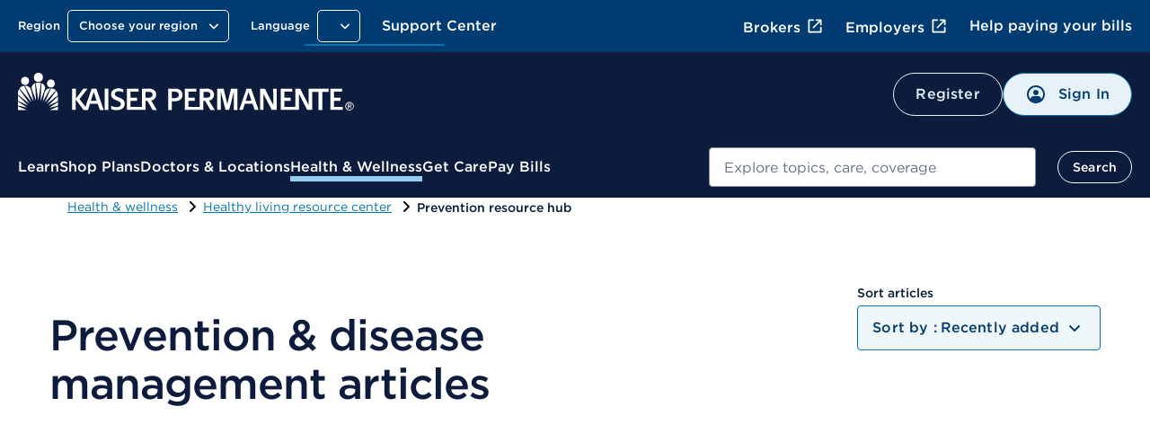

--- FILE ---
content_type: text/html; charset=UTF-8
request_url: https://healthy.kaiserpermanente.org/health-wellness/healthy-living-resource-center/prevention-resource-hub
body_size: 31431
content:

<!DOCTYPE HTML>




<html lang="en-US">

<head>









<meta charset="UTF-8"/>
<meta http-equiv="X-UA-Compatible" content="IE=edge, chrome=1"/>
<meta name="viewport" content="width=device-width, initial-scale=1.0"/>




  <title>Prevention resource hub | Kaiser Permanente</title>

  
    <script defer="defer" type="text/javascript" src="https://rum.hlx.page/.rum/@adobe/helix-rum-js@%5E2/dist/rum-standalone.js" data-routing="env=prod,tier=publish,ams=Kaiser Permanente (Walnut)"></script>
<link rel="canonical" href="https://healthy.kaiserpermanente.org/health-wellness/healthy-living-resource-center/prevention-resource-hub"/>
  




<script type="text/javascript">
  const initMYCRedirect = () => {
    try {
      const isSignedOn = /isSignedOn=true/.test(document.cookie);
      if (isSignedOn) {
        const isMYCPilotUsr = /myChartPilotUser=true/.test(document.cookie);
        const mycURLDOM = document.querySelector("meta[name='myc:url']");
        const mycUrl = mycURLDOM?.getAttribute('content');
        console.log('[initMYCRedirect]: Checking cookie MYC ..');
        if (isMYCPilotUsr && mycUrl) {
          console.log('[initMYCRedirect]: Redirecting to MYC Page..');
          redirectToNewURL(mycUrl);
        }
      }
    } catch (err) {
      console.log('[initMYCRedirect]: Something went wrong initMYCRedirect', err);
    }
  }

  const redirectToNewURL = (destUrl) => {
    if (destUrl != window.location.href) {
      window.location.href = destUrl;
    }
  }

  initMYCRedirect();

</script>
<script type="application/json" id="page-properties">
   {"deferPL":false,"mappedParams":[]}
</script>



<meta name="articletype" content="static"/>



  <meta name="kp:region" content="National"/>

  <meta name="keywords" content="prevention, disease management, cancer prevention, heart health, preventive care"/>

  <meta name="kp:kp-category" content="Health Topics"/>

  <meta name="kp:publication-type" content="page"/>








<meta name="seo-properties"/>

<meta http-equiv="content-type" content="text/html; charset=UTF-8"/>

<!-- Adding metatags for article -->



  <meta name="description" content="Learn about prevention and disease management, get tips on how to make healthy choices, and hear from Kaiser Permanente clinicians."/>



  <meta name="url" content="https://healthy.kaiserpermanente.org/health-wellness/healthy-living-resource-center/prevention-resource-hub"/>



<meta http-equiv="x-dns-prefetch-control" content="on"/>
<link rel="dns-prefetch" href="https://assets.adobedtm.com"/>
<link rel="dns-prefetch" href="https://cdn.tt.omtrdc.net"/>
<link rel="dns-prefetch" href="https://kaiser.demdex.net"/>
<link rel="dns-prefetch" href="https://kaiser.tt.omtrdc.net"/>
<link rel="dns-prefetch" href="https://smetrics.kaiserpermanente.org"/>
<link rel="dns-prefetch" href="https://statse.webtrendslive.com"/>
<link rel="dns-prefetch" href="https://s.webtrends.com"/>









<meta property="og:site_name" content="Kaiser Permanente"/>
<meta property="og:url" content="https://healthy.kaiserpermanente.org/health-wellness/healthy-living-resource-center/prevention-resource-hub"/>




<meta property="og:locale" content="en_US"/>
<meta property="og:type" content="article"/>

<meta name="twitter:card" content="summary_large_image"/>
<meta name="twitter:site" content="@kaiserpermanente"/>
<meta name="twitter:creator" content="@kaiserpermanente"/>






<meta property="searchable" content="yes"/>
<meta name="google" content="nositelinkssearchbox"/>
<meta name="facebook-domain-verification" content="ur90fre4r3qqke1sgrepku7ou7bpfh"/>

<meta property="apf:enabled"/>


<meta data-prompt-enable="true"/>

<meta data-patient-photo-enable="false"/>



<link rel="icon" href="/etc.clientlibs/settings/wcm/designs/kporg/kp-foundation/clientlib-modules/styleguide/resources/assets/images/favicon-16x16.png" type="image/x-icon"/>

<script type="application/ld+json">
    {
        "@context": "https://schema.org",
        "@type": "Article",
        "headline": "",
        "description": "",
        "url": "https://healthy.kaiserpermanente.org/health-wellness/healthy-living-resource-center/prevention-resource-hub",
        "inLanguage": "",
        "keywords": "",
        "abstract": "",
        "image": { 
            "@type": "ImageObject", 
            "url": ""
        },
        "author": { 
            "@type": "Organization", 
            "name": "" 
        },
      
        "sameAs": [
            "http://facebook.com/kpthrive",
            "http://twitter.com/kpthrive",
            "https://www.youtube.com/user/kaiserpermanenteorg",
            "https://www.pinterest.com/kpthrive",
            "https://www.instagram.com/kpthrive"
        ]
    }
    </script>  







  












<script type="text/javascript">var digitalData={page:{pageInfo:{base:"kporg:en:national:health-wellness:healthy-living-resource-center:prevention-resource-hub"},category:{primaryCategory:"kporg",subCategory1:"kporg:en",subCategory2:"kporg:en:national",subCategory3:"kporg:en:national:health\u002Dwellness",subCategory4:"kporg:en:national:health\u002Dwellness:healthy\u002Dliving\u002Dresource\u002Dcenter",subCategory5:"kporg:en:national:health\u002Dwellness:healthy\u002Dliving\u002Dresource\u002Dcenter:prevention\u002Dresource\u002Dhub"}},user:{profile:{},segment:{}},global:{feature_name:"Health \x26 wellness",guid:""}},jsonConfigs={global:JSON.parse("{\n  \x22googleMapsKey\x22: \x22AIzaSyDZlQemL\u002DMiyVQkK_KhQFu69l1l3yqQg8c\x22,\n  \x22userProfileFeature\x22: \x22all\x22,\n  \x22entitlementsApiUri\x22: \x22\/mycare\/v2.0\/entitlements\x22,\n  \x22apiKey\x22: \x22kprwd19696894446387888128\x22,\n  \x22myChartWebPivotEntitlements\x22: 298,\n  \x22autocompleteUrl\x22: \x22https:\/\/apims.kaiserpermanente.org\/kp\/care\/api\/sda\/kp\u002Dsearch\u002Dapi\/v1\/api\/kporg\/autocomplete\/v1\x22,\n  \x22auditServiceUrl\x22: \x22https:\/\/apims.kaiserpermanente.org\/kp\/mycare\/api\/kpd\/hermes_gate\/v1\/audit\x22,\n  \x22activityEndpoint\x22: \x22https:\/\/apims.kaiserpermanente.org\/kp\/mycare\/prompt\u002Dbff\/v1\/activity\x22,\n  \x22careUserApiUri\x22: \x22\/care\/v1.0\/user\x22,\n  \x22apipApiUrl\x22: \x22https:\/\/apip.kaiserpermanente.org\x22,\n  \x22genesysEnv\x22: \x22E2E\x22,\n  \x22promptBFFUrl\x22: \x22https:\/\/apims.kaiserpermanente.org\/kp\/mycare\/prompt\u002Dbff\/v1\/promptslist\x22,\n  \x22myChartPilotEntitlements\x22: 297,\n  \x22kpwaHomeUrl\x22: \x22https:\/\/wa\u002Dmember.kaiserpermanente.org\/home\/\x22,\n  \x22apiUrl\x22: \x22https:\/\/healthy.kaiserpermanente.org\x22,\n  \x22proxyApiUri\x22: \x22\/mycare\/v2.0\/proxyinformation\x22,\n  \x22dsDomainUrl\x22: \x22\x22,\n  \x22supportedBrowsers\x22: {\n    \x22required\x22: {\n      \x22e\x22: \u002D10,\n      \x22f\x22: \u002D10,\n      \x22o\x22: \u002D10,\n      \x22s\x22: \u002D10,\n      \x22c\x22: \u002D10\n    },\n    \x22insecure\x22: true,\n    \x22api\x22: 2021.06\n  },\n  \x22profileEndpoint\x22: \x22https:\/\/apims.kaiserpermanente.org\/kp\/mycare\/digital\u002Didentity\/di\u002Dbff\u002Dpnpuserprofile\/v2\/profile\x22,\n  \x22componentName\x22: \x22KP Foundation\x22,\n  \x22globalConsentEndpoint\x22: \x22https:\/\/apims.kaiserpermanente.org\/kp\/mycare\/prompt\u002Dbff\/v1\/consents{{CONSENT_ID}}\x22,\n  \x22profileUpdateEndpoint\x22: \x22https:\/\/apims.kaiserpermanente.org\/kp\/mycare\/prompt\u002Dbff\/v1\/promptinfo\x22,\n  \x22dsTargetApp\x22: \x22\x22,\n  \x22alertsBFFUrl\x22: \x22https:\/\/apims.kaiserpermanente.org\/kp\/mycare\/alertsbff\x22,\n  \x22removeTokenApi\x22: \x22https:\/\/apims.kaiserpermanente.org\/kp\/mycare\/api\/kpd\/siae\/vicapplication\/v1r\/token\x22,\n  \x22logoutUrl\x22: \x22\/health\/mycare\/logout.wpp\x22,\n  \x22regionSwitchBFFUrl\x22: \x22https:\/\/apims.kaiserpermanente.org\/kp\/mycare\/api\/kpd\/iam\/regionswitcher\u002Dservice\/v1\/switch\x22,\n  \x22craProxyCheckUrl\x22: \x22https:\/\/apims.kaiserpermanente.org\/kp\/mycare\/kpd\/id\u002Daffm\u002Dservice\/v1\/members\/relationships\/craproxycheck\x22,\n  \x22getSchedulingWorkflowDataApi\x22: \x22Scheduling\/GetSchedulingWorkflowData\x22,\n  \x22pharmacyEntitlementCode\x22: 840,\n  \x22configUrl\x22: \x22\/config\u002Djson\/kp\u002Dfoundation.json\x22,\n  \x22careGapsBFFpcpUrl\x22: \x22https:\/\/apims.kaiserpermanente.org\/kp\/mycare\/wppctbff\/v1\/patient\u002Dcare\u002Dteam\/general\x22,\n  \x22userComponentName\x22: \x22User Profile Component\x22,\n  \x22vucGetAdaSessionBFFUrl\x22: \x22https:\/\/apims.kaiserpermanente.org\/kp\/prod\/mycare\/appointment\u002Dcenter\/apptctr\u002Dcarerecommendation\u002Dsvc\/v1\/getAdaSession?esb\u002Denvlbl\\u003dPROD\x22,\n  \x22eppDocumentsEndpoint\x22: \x22https:\/\/apims.kaiserpermanente.org\/kp\/mycare\/digital\u002Didentity\/di\u002Dbff\u002Duserpreferences\/v2\/documents?envlbl\\u003dprod\x22,\n  \x22careGapsBFFserviceUrl\x22: \x22https:\/\/apims.kaiserpermanente.org\/kp\/mycare\/bhprvntcaregapsbff\/v1\/caregaps\x22,\n  \x22wrapperUrl\x22: \x22https:\/\/apims.kaiserpermanente.org\/kp\/mycare\/api\/kpd\/genesyschat\/v1\/chat\/ChatInbound\x22,\n  \x22botDirectLine\x22: \x22https:\/\/directline.botframework.com\/v3\/directline\/tokens\/refresh\x22,\n  \x22pmsProxyVersionId\x22: 2.2,\n  \x22dsEnvList\x22: \x22\x22,\n  \x22careGapsBFFappName\x22: \x22BH\x22,\n  \x22jsonHash\x22: \x22c6bad29fa85eaaf2a2d658a80b432604de86b757c2a7ce315a0d284661c0483f\x22,\n  \x22createProxyApiUri\x22: \x22\/mycare\/v2.0\/createproxyaccount\x22,\n  \x22proxyNoCacheApiUri\x22: \x22\/mycare\/v2.1\/proxyinformation\x22,\n  \x22getTokenApi\x22: \x22https:\/\/apims.kaiserpermanente.org\/kp\/mycare\/api\/kpd\/siae\/vicapplication\/v1r\/token\x22,\n  \x22eventNotificationApiUrl\x22: \x22\/v1\/event\u002Dnotification\/alerts?rxAlerts\\u003dON\x22,\n  \x22memberDataApiUri\x22: \x22\/mycare\/membership\/v1.0\/account\x22,\n  \x22keepAliveComponentName\x22: \x22Keep Alive Component\x22,\n  \x22api.keepalive.timeout\x22: 3000,\n  \x22promptBffConsumerKey\x22: \x22Z5OkZ8UDwKze2sARCiRVDiFmBAodrRmJ\x22,\n  \x22surveyUrl\x22: \x22https:\/\/apims.kaiserpermanente.org\/kp\/mycare\/api\/kpd\/siae\/vicapplication\/v1r\/survey\x22,\n  \x22myChartBackLink\x22: [\n    {\n      \x22key\x22: \x22mychartma\/home\x22,\n      \x22value\x22: \x22Welcome!\x22\n    },\n    {\n      \x22key\x22: \x22mychartma\/visits\x22,\n      \x22value\x22: \x22Appointments and Visits\x22\n    },\n    {\n      \x22key\x22: \x22mychartma\/visits\/visitdetails\x22,\n      \x22value\x22: \x22Appointment Details\x22\n    },\n    {\n      \x22key\x22: \x22mychartma\/healthadvisories\x22,\n      \x22value\x22: \x22Preventive Care\x22\n    },\n    {\n      \x22key\x22: \x22mychartma\/clinical\/careteam\x22,\n      \x22value\x22: \x22Care Team and Recent Providers\x22\n    },\n    {\n      \x22key\x22: \x22mychartma\/app\/communication\u002Dcenter\x22,\n      \x22value\x22: \x22Message Center\x22\n    },\n    {\n      \x22key\x22: \x22mychartma\/app\/self\u002Darrival\/result\x22,\n      \x22value\x22: \x22Almost done!\x22\n    }\n  ],\n  \x22myChartProxyUrl\x22: \x22https:\/\/apims.kaiserpermanente.org\/kp\/mycare\/api\/kpd\/mychart\/v1\/proxy\/target\x22,\n  \x22appName\x22: \x22AEM\x22,\n  \x22entitlementsComponentName\x22: \x22Entitlements Component\x22,\n  \x22hopeUserProfileApi\x22: \x22https:\/\/apims.kaiserpermanente.org\/kp\/mycare\/api\/kpd\/pznhope\/v1\/userProfile\x22,\n  \x22env\x22: \x22prod\x22,\n  \x22patientPhotoBFFConsumerKey\x22: \x22cGciGvA851vaBxzK6RINwbAeisUgsQ2S\x22,\n  \x22proxyComponentName\x22: \x22Proxy Component\x22,\n  \x22marketoHostUrl\x22: \x22go.kaiserpermanente.org\x22,\n  \x22mycareUserApiUri\x22: \x22\/mycare\/v1.0\/user\x22,\n  \x22clinicalEntitlementCode\x22: 242,\n  \x22craDxpLinkRocUrl\x22: \x22https:\/\/apims.kaiserpermanente.org\/kp\/mycare\/api\/kpd\/iam\/visiting\u002Dmember\u002Dservice\/v1\/dxplinkroc\x22,\n  \x22searchUtteranceApi\x22: \x22https:\/\/apims.kaiserpermanente.org\/kp\/mycare\/api\/kpd\/siae\/vicapplication\/v1r\/nlpCardNames?message\\u003d\x22,\n  \x22userNameApiUri\x22: \x22\/mycare\/v1.0\/username\x22,\n  \x22docTypeCategories\x22: {\n    \x22billing\x22: [\n      5,\n      31,\n      54\n    ],\n    \x22coverageBenefits\x22: [\n      2,\n      3,\n      7,\n      12,\n      13,\n      21,\n      25,\n      52\n    ],\n    \x22appointment\x22: [\n      101\n    ],\n    \x22pharmacy\x22: [\n      100\n    ],\n    \x22estimates\x22: []\n  },\n  \x22regionSwithWASUrl\x22: \x22https:\/\/wa\u002Dmember.kaiserpermanente.org\/home\/\x22,\n  \x22activeChatApiUrl\x22: \x22https:\/\/apims.kaiserpermanente.org\/kp\/mycare\/api\/kpd\/genesyschat\/v1\/chat\/activeChat\x22,\n  \x22docTypeList\x22: {\n    \x222\x22: {\n      \x22recommended\x22: true\n    },\n    \x223\x22: {\n      \x22recommended\x22: false\n    },\n    \x225\x22: {\n      \x22recommended\x22: false\n    },\n    \x227\x22: {\n      \x22recommended\x22: false\n    },\n    \x2212\x22: {\n      \x22recommended\x22: true\n    },\n    \x2213\x22: {\n      \x22recommended\x22: true\n    },\n    \x2221\x22: {\n      \x22recommended\x22: true\n    },\n    \x2225\x22: {\n      \x22recommended\x22: true\n    },\n    \x2231\x22: {\n      \x22recommended\x22: false\n    },\n    \x2252\x22: {\n      \x22recommended\x22: true\n    },\n    \x2254\x22: {\n      \x22recommended\x22: false\n    }\n  },\n  \x22uidlBFFUrl\x22: \x22https:\/\/apims.kaiserpermanente.org\/kp\/mycare\/api\/kpd\/uidatalayer\/v1\x22,\n  \x22patientPhotoBFFUrl\x22: \x22https:\/\/apims.kaiserpermanente.org\/kp\/prod\/mycare\/\/digital\u002Didentity\/di\u002Dbff\u002Dpnpuserprofile\/v2\/profile\/photo?esb\u002Denvlbl\\u003dPROD\x22,\n  \x22googleClientKey\x22: \x22gme\u002Dkaiserfoundation\x22\n}")};jsonConfigs.global.appName="kp\u002Dfoundation",jsonConfigs.dsTargetApps=jsonConfigs.global.dsTargetApp;var feature="true";"true"===feature&&(jsonConfigs.feature=JSON.parse("{\n  \x22apiKey\x22: \x22712506c3\u002D3b2c\u002D4b99\u002Dabd5\u002D4df0519c8571\x22,\n  \x22apiUrl\x22: \x22https:\/\/healthy.kaiserpermanente.org\x22,\n  \x22jsonHash\x22: \x22d7233f7deb353e3f4755f8e42f66b093a06dcff057c63f0cc67841d15e5eb53c\x22,\n  \x22appName\x22: \x22health\u002Dwellness\x22\n}"),jsonConfigs.feature.appName="health\u002Dwellness"),window.jsonConfigs=jsonConfigs,window.digitalData=digitalData;</script>





    
<script src="/etc.clientlibs/settings/wcm/designs/kporg/ist-ui-data-layer-config/clientlib-modules/uidatalayer.ACSHASHa673686d745d881c5101ac37334affcc.js"></script>

















<script type="text/javascript">(()=>{"use strict";var e={15529:(e,t)=>{Object.defineProperty(t,"__esModule",{value:!0}),t.logger=t.decodeNoScript=t.debounce=void 0;var n=void 0;t.logger=function(){for(var e,t=arguments.length,n=new Array(t),a=0;a<t;a++)n[a]=arguments[a];(e=console).log.apply(e,["%c[APF]","background:darkred;padding:5px;"].concat(n))},t.debounce=function(e,t){var a;return function(){for(var r=arguments.length,o=new Array(r),i=0;i<r;i++)o[i]=arguments[i];var c=e.bind.apply(e,[n].concat(o));clearTimeout(a),a=setTimeout(c,t)}},t.decodeNoScript=function(e){return(e=e.replace(/&(amp;)*lt;/g,"<")).replace(/&(amp;)*gt;/g,">")}},18260:(e,t)=>{Object.defineProperty(t,"__esModule",{value:!0}),t.initCompat=void 0,t.initCompat=function(){window.$kp=window.$kp||{};var e=window.$kp;e.GS=e.GS||{},e.GS.DynamicReplacement={update:function(e,t){APF.markupReplace(e,t)}},e.GS.JSInit={register:function(e){APF.addInit(e)},run:function(e){APF.initMarkup(e)}}}},47702:(e,t)=>{Object.defineProperty(t,"__esModule",{value:!0}),t.onReady=t.onPreload=t.onAsset=t.initAssetLoader=void 0;var n="domcontentloaded",a=function(){var e,t,n=new Promise(function(n,a){e=n,t=a});return n.resolve=e,n.reject=t,n},r={},o={},i={},c=[n],s=document.querySelector("head"),d=a(),u=function(e){return e?e.toLowerCase():e},l=function(e){return/^(https?:.*|.*?\.(css|js)|(css|js)\:.*?)/.test(e)},p=function(e){return 2===r[u(e)]||APF.bypass&&2===r[n]},f=function(){for(var e in o)if(e.split("|").every(p)){var t=o[e].slice();o[e]=[],t.forEach(function(e){return e()})}},g=t.onAsset=function(e,t,n){var a=function(e,t){var n=function(e){return!(!e||"boolean"!=typeof e[0]||!e[0])}(e=function(e){return(e=!e||e.push?e:[e])?e.filter(function(e){return!!e}):e}(e));n&&e.shift();var a=function(e){if(e&&e.length>1){var t=e[e.length-1];return l(t)?void 0:t}}(e);return!t&&a&&(t=a,e.pop()),{items:e?e.length:0,refs:e,order:n,act:t}}(e,t);e=a.refs;var i=a.order,c=function(e,t){var n,a=t||e,r=t&&"string"==typeof e?e:void 0;if(a)return n=a.call?a:a.push||l(a)?function(){return g(a)}:function(){return m(a)},r?function(){m(r),n()}:n}(a.act,n),v=0,h=a.items,y=function(){--h?A():(e.every(p)?c&&c():function(e,t){if(t){var n=e.join("|");o[n]=o[n]||[],o[n].push(t)}}(e,c),f())},A=function(){if(v<e.length){var t=e[v];v++,l(t)?function(e,t,n){var a=/^js\:/i.test(e);e=e.replace(/^(css|js)\:/i,"");var o=/^anon\:/i.test(e),i=/^cred\:/i.test(e);e=e.replace(/^(anon|cred)\:/i,"");var c=u(e);if(r[c])return t&&t();r[c]=1;var d,l,p=0,f=a||/^(.*?[\.|\/]js(\?.*)?|js\:.*?)$/.test(c)?(l=document.createElement("script"),n?l.defer=1:l.async=1,o?l.crossOrigin="anonymous":i&&(l.crossOrigin="use-credentials"),l.type="text/javascript",l.src=e,l):((d=document.createElement("link")).rel="stylesheet",d.as="style",d.type="text/css",d.href=e,d);f.onload=f.onerror=f.onreadystatechange=function(){f.readyState&&!/^c|loade/.test(f.readyState)||p||(f.onload=f.onreadystatechange=null,p=1,r[c]=2,APF.log("asset:",e),t&&t())},s.insertAdjacentElement("beforeend",f)}(t,y,i):y()}},b=function(){h?i?A():e.forEach(function(){return A()}):c&&c()};setTimeout(function(){return d.then(b)},0)},m=function(e){e=u(e),-1===c.indexOf(e)&&(e&&(r[e]=2,APF.log("event:",e)),f())};t.onPreload=function(e){return e in i?i[e]:e?(i[e]=a(),i[e]):void 0},t.onReady=function(e){e&&e.call&&g("pageready",e)},t.initAssetLoader=function(e){d.resolve(),r[n]=2,APF.log("event:",n),e&&e(),f()}},74322:(e,t,n)=>{Object.defineProperty(t,"__esModule",{value:!0}),t.observeFromRoot=t.initLazyLoader=void 0;var a,r=n(15529),o=sessionStorage&&!!sessionStorage.getItem("ll-disabled"),i={},c="cmp-image__image--is-loading",s=function(e){var t=e.querySelector("img"),n=t.getAttribute("width"),a=t.getAttribute("height");n&&a?t.setAttribute("src","data:image/svg+xml,%3Csvg xmlns='http://www.w3.org/2000/svg' viewBox='0 0 ".concat(n," ").concat(a,"'%3E%3C/svg%3E")):(t.setAttribute("src","[data-uri]"),t.classList.add("no-wh")),t.classList.add(c)},d=function(e){var t=e.target;t.classList.remove(c),t.classList.remove("no-wh"),t.removeEventListener("load",d)},u=function(e,t,n){if(e.dataset.cmpRelcoords){for(var a=e.dataset.cmpRelcoords.split(","),r=new Array(a.length),o=0;o<r.length;o++)r[o]=o%2==0?parseInt(a[o]*t):parseInt(a[o]*n);return r}},l=function(e){var t=e.querySelector("img"),n=e.querySelectorAll('[data-cmp-hook-image="area"]');if(t.width&&t.height)for(var a=0;a<(n||[]).length;a++){var r=u(n[a],t.width,t.height);r&&(n[a].coords=r)}},p=function(e){var t=e.querySelector("img"),n=e.dataset.cmpSrc.replace("{.width}","");t.getAttribute("src")!==n&&(t.addEventListener("load",d),t.setAttribute("src",n))},f=function(e){e.classList.remove("bg-lazy")},g=function(e){i.loadXF&&i.loadXF(e)},m=function(e){var t=e.dataset.ref;t&&APF.on(null,t)},v=function(e){e.forEach(function(e){e.dataset.hasOwnProperty("cmpLazy")&&(e.dataset.cmpLazy=!0),"image"===e.dataset.cmpIs?function(e){delete e.dataset.cmpIs,e.dataset.cmpLl="image";var t=e.dataset.cmpLazy,n=e.querySelector('[data-cmp-hook-image="noscript"]');n&&(function(e,t){var n=(0,r.decodeNoScript)(e.textContent.trim()),a=(new DOMParser).parseFromString(n,"text/html"),o=a.querySelector('[data-cmp-hook-image="image"]');o.removeAttribute("src"),e.parentNode.insertBefore(o,e);var i=a.querySelector('[data-cmp-hook-image="map"]');i&&(t.dataset.cmpHasMap=!0,e.parentNode.insertBefore(i,e)),e.parentNode.removeChild(e)}(n,e),t&&s(e),e.dataset.cmpHasMap&&function(e){e.querySelector("img").addEventListener("load",(0,r.debounce)(function(){return l(e)},500)),window.addEventListener("resize",(0,r.debounce)(function(){return l(e)},500))}(e)),a&&t?a.observe(e):p(e)}(e):"gs-xf"===e.dataset.cmpIs?function(e){delete e.dataset.cmpIs,e.dataset.cmpLl="gs-xf";var t=e.dataset.cmpLazy;a&&t?a.observe(e):g(e)}(e):"apf"===e.dataset.cmpIs?function(e){delete e.dataset.cmpIs,e.dataset.cmpLl="apf";var t=e.dataset.cmpLazy;a&&t?a.observe(e):m(e)}(e):"IMG"===e.nodeName?function(e){var t=document.createElement("div");t.dataset.cmpLazy=!0,t.dataset.cmpSrc=e.dataset.lazySrc,delete e.dataset.lazySrc,t.dataset.cmpLl="image",t.classList.add("cmp-image"),e.classList.add("cmp-image__image"),e.parentNode.insertBefore(t,e),t.appendChild(e),s(t),a?a.observe(t):p(t)}(e):e.matches(".bg-lazy")&&function(e){delete e.dataset.cmpIs,e.dataset.cmpLl="bgimage",a?a.observe(e):f(e)}(e)})},h=t.observeFromRoot=function(e){if(e){var t="string"==typeof e?document.querySelector(e):e;t&&v(t.querySelectorAll("[data-cmp-is], img[data-lazy-src], .bg-lazy"))}};t.initLazyLoader=function(e){for(var t in e)e[t].call&&(i[t]=e[t]);"IntersectionObserver"in window&&(a=new IntersectionObserver(function(e){e.forEach(function(e){0===e.boundingClientRect.height&&APF.log("noheight:",e.target.dataset.cmpSrc||e.target),(e.isIntersecting||e.intersectionRatio>0||0===e.boundingClientRect.height)&&function(e){a.unobserve(e.target);var t=e.target.dataset.cmpLl;APF.log("enter:",e.target.dataset.cmpSrc||e.target),o||("image"===t?p(e.target):"bgimage"===t?f(e.target):"gs-xf"===t?g(e.target):"apf"===t?m(e.target):console.log("APF:ToDo:onEnter",e.target.dataset))}(e)})},{root:null,rootMargin:"10%"})),h(document)}},88178:(e,t)=>{Object.defineProperty(t,"__esModule",{value:!0}),t.validatePath=t.runInits=t.processScripts=t.markupReplace=t.loadXF=t.loadHB=t.insertHTML=t.addInit=void 0;var n=[],a={},r=(t.addInit=function(e){-1===n.indexOf(e)&&n.push(e)},t.runInits=function(e){APF.log("markup:",e),n.forEach(function(t){return t(e)})}),o=function(e,t){return t.split(".").reduce(function(e,t){return e&&e[t]},e)},i=(t.markupReplace=function(e,t){var n="string"==typeof e?document.querySelectorAll(e):e;n&&(n.jquery?n.toArray():n.forEach?n:[n]).forEach(function(n){var r=n.dataset.ref&&a[n.dataset.ref];r||(r=n.innerHTML,n.dataset.ref="GSC_DR".concat(Object.keys(a).length),a[n.dataset.ref]=r);var i=r.match(/{+[\w\.]+}+/g)||[];t=t||{},i.forEach(function(n){var i=n.replace(/[{}]/g,""),c=function(e,t,n){var r={};a.previouspayloadValue=a.previouspayloadValue?a.previouspayloadValue:{};var i=a.previouspayloadValue[e]?a.previouspayloadValue[e]:"";return o(t,n)&&(r[e]=o(t,n),a.previouspayloadValue=Object.assign(a.previouspayloadValue,r)),i}(e,t,i);r=r.replace(n,o(t,i)||c)}),n.innerHTML=r})},t.validatePath=function(e){return e&&!e.endsWith(".html")?e+".html":e}),c=t.processScripts=function(e){e.querySelectorAll("script").forEach(function(e){var t=e.parentNode;e.remove();var n=document.createElement("script");e.src&&e.src.startsWith("http")?(n.src=e.src,e.crossOrigin="anonymous"):e.src?n.src=e.src:n.innerHTML=e.innerHTML,t.appendChild(n)})},s=t.insertHTML=function(e,t,n){var a="string"==typeof e?document.querySelector(e):e;a&&(n=n||{},a.innerHTML=t,!n.noExecute&&c(a),r(n.initTarget||e))};t.loadXF=function(e,t){var n=i(t||e.dataset.cmpSrc);n&&fetch(n).then(function(e){if(!e.ok)throw new Error(e.statusText);return e.text()}).then(function(t){e.id=e.id||"xf".concat(Date.now()),s("#".concat(e.id),t)}).catch(function(t){console.log("APF: Error processing XF template ".concat(e.id," with url: ").concat(e.dataset.xfpath),t)})},t.loadHB=function(e,t){var n="Handlebars"in window&&Handlebars.templates[e],a='[data-aem-id="'.concat(e,'"]'),r=n&&document.querySelector(a);if(r){if(t)return void s(a,n(t));var o=r.dataset.src;o&&(location.pathname.startsWith("/content/")||(o=o.replace("/content/kporg/en/national","")),fetch(o).then(function(e){return e.json()}).then(function(e){s(a,n(e),{noExecute:!0})}).catch(function(t){console.log("APF: Error processing HB template ".concat(e," with url: ").concat(o),t)}))}}}},t={};function n(a){var r=t[a];if(void 0!==r)return r.exports;var o=t[a]={exports:{}};return e[a](o,o.exports,n),o.exports}var a=n(88178),r=n(47702),o=n(74322),i=n(15529),c=n(18260),s=/isSignedOn=true/.test(document.cookie),d=!document.querySelector('meta[property="apf:enabled"]'),u=sessionStorage&&sessionStorage.getItem("apf-debug")?i.logger:function(){},l=sessionStorage&&sessionStorage.getItem("apf-disabled")?function(){}:void 0;l&&(0,i.logger)("*** disabled ***");var p=function(){!l&&(0,r.initAssetLoader)(function(){(0,o.initLazyLoader)({loadXF:a.loadXF,loadHB:a.loadHB}),(0,a.runInits)(),!d&&APF.on("pageready",function(){document.body.classList.remove("apf"),(0,a.runInits)()})})};u("jsonConfigs",window.jsonConfigs),(0,a.addInit)(o.observeFromRoot),window.APF={isSignedOn:s,bypass:d,log:u,on:l||r.onAsset,ready:l||r.onReady,pre:r.onPreload,addInit:a.addInit,initMarkup:a.runInits,markupReplace:a.markupReplace,validatePath:a.validatePath,insertHTML:a.insertHTML,processScripts:a.processScripts,loadXF:a.loadXF,loadHB:a.loadHB,decodeNoScript:i.decodeNoScript,data:{}},(0,c.initCompat)(),"loading"!==document.readyState?p():document.addEventListener("DOMContentLoaded",p)})();</script>




<script src="//assets.adobedtm.com/dca8f73c45d4/b9ce7f4a7419/launch-327d8c2d999e.min.js"></script>



    
        <link rel="stylesheet" href="/etc.clientlibs/settings/wcm/designs/kporg/kp-foundation/clientlib-modules/styleguide-et.ACSHASH2b1bf0c4598795fc2aa6d914ed5eeb09.css" type="text/css">

    



<link rel="stylesheet" href="/etc.clientlibs/kporg/kp-foundation/components/structure/editable-page/clientilb.min.ACSHASHa1b935a114b3a59d2a77d383b6d7f76b.css" type="text/css"/>

    
    
        <link rel="stylesheet" href="/etc.clientlibs/settings/wcm/designs/kporg/kp-foundation/clientlib-utilities/page-headlibs.ACSHASH0e3e0283e78e5b9fbeeee8e68efdd7af.css" type="text/css">

    

    
    
        <script src="/etc.clientlibs/settings/wcm/designs/kporg/kp-foundation/clientlib-utilities/page-headlibs.ACSHASH177c9cee555fdb75bc7e95a4f3e768fe.js" type="text/javascript"></script>

    






    

    


    
    
        <link rel="stylesheet" href="/etc.clientlibs/settings/wcm/designs/kporg/my-health-care/dynamic-articles/dynamic-articles-landing/clientlib-modules/dynamic-articles-landing-ds2-all.ACSHASH6e1122dd3bc50e007519afa0e16c2b68.css" type="text/css">

    

    
    
        <script src="/etc.clientlibs/settings/wcm/designs/kporg/my-health-care/dynamic-articles/dynamic-articles-landing/clientlib-modules/dynamic-articles-landing-ds2-all.ACSHASH8955acb0732e9cf2dcf1ec732a619dee.js" type="text/javascript"></script>

    








    
        <link rel="stylesheet" href="/etc.clientlibs/settings/wcm/designs/kporg/kp-foundation/clientlib-utilities/ds2-header.ACSHASH54e009561af1281ec90e09e6e3c0892b.css" type="text/css">

    

    

</head>

<body class="kp-theme-ds2 apf ds-foundation " data-ds-theme="vessel" data-ds-variant="basic" data-ds-version="1" data-node-name="prevention-resource-hub" data-page-theme="inky-blue" data-alert-disabled="false">




    <script src="https://cdnjs.cloudflare.com/ajax/libs/slick-carousel/1.8.1/slick.min.js"></script>
<script type="text/javascript">
	if((typeof $.fn.slick) !== undefined) {
		window.slickObj = $.fn.slick;
	}
</script>
<div class="root responsivegrid">


<div class="aem-Grid aem-Grid--12 aem-Grid--default--12 ">
    
    <div class="gs-container-core aem-GridColumn aem-GridColumn--default--12">

	<div id="container-51fa39c0de" class="kp-global-header" role="banner">
	    
   
  <div class="cmp-container">
        


<div class="aem-Grid aem-Grid--12 aem-Grid--default--12 ">
    
    <div class="dynamic-experience-fragment aem-GridColumn aem-GridColumn--default--12">




<div id="dynamic-experience-fragment-5bbb676ba4" class="cmp-dynamicexperiencefragment cmp-dynamicexperiencefragment--global-header">
    

    


         
<div>
    


<div class="aem-Grid aem-Grid--12 aem-Grid--default--12 ">
    
    <div class="header header-pattern parbase aem-GridColumn aem-GridColumn--default--12">







<div>
    
    <div class="edit-mode">
        
            





<script src="/etc.clientlibs/settings/wcm/designs/kporg/autocomplete/clientlib.all.ACSHASH84816642e394a20b08a57064c7a376ad.js"></script>
<link rel="stylesheet" href="/etc.clientlibs/settings/wcm/designs/kporg/autocomplete/clientlib.all.ACSHASHd36099873a5a991fba53839c0178d625.css" type="text/css"/>

<header id="kp-header" class="kp-header non-authenticated universal exposed-search theme-nt-mobile-inky-blue" data-analytics-location="kp-header">
  <div class="kp-header__dim"></div>  
  <div class="kp-header__top-header">
    <div class="kp-header__rows-container">
          <!-- Utility Links-->
              







<ul class="kp-header__util-links" data-analytics-location="utility-links" role="presentation">
    <!-- Region and language Pickers-->
    <li class="region-and-language-selector">
      <section class="provisional-header">
        
          <div>


<div class="region-picker-container region-dark-container" data-keep-params="false">
  
    
    
    
    
    <div class="drop-menu-pattern" data-menu-type="region-dark" data-select-label="selected">
        <div class="drop-menu">
            <label class="drop-menu-label">
                <span class="drop-menu-label-text">Region</span>
            </label>
            <button class="drop-menu-dropdown">
                <span class="drop-menu-button-text">Choose your region</span>
                <img class="drop-down-menu-chevron" src="/etc.clientlibs/settings/wcm/designs/kporg/kp-foundation/clientlib-modules/styleguide/resources/assets/icons/chevron-down-white.svg" alt="" width="20" height="20"/>
            </button>
            <ul class="drop-menu-list"></ul>
            <div class="drop-menu-data" style="display:none" data-selected="false" data-name="California - Northern " data-region-uri="/northern-california/health-wellness/healthy-living-resource-center/prevention-resource-hub" data-region-id="MRN" data-analytics-type="link" data-analytics-click="region:California - Northern " data-analytics-location="northern-california-health-wellness-healthy-living-resource-center-prevention-resource-hub"></div>
<div class="drop-menu-data" style="display:none" data-selected="false" data-name="California - Southern" data-region-uri="/southern-california/health-wellness/healthy-living-resource-center/prevention-resource-hub" data-region-id="SCA" data-analytics-type="link" data-analytics-click="region:California - Southern" data-analytics-location="southern-california-health-wellness-healthy-living-resource-center-prevention-resource-hub"></div>
<div class="drop-menu-data" style="display:none" data-selected="false" data-name="Colorado" data-region-uri="/colorado/health-wellness/healthy-living-resource-center/prevention-resource-hub" data-region-id="COL" data-analytics-type="link" data-analytics-click="region:Colorado" data-analytics-location="colorado-health-wellness-healthy-living-resource-center-prevention-resource-hub"></div>
<div class="drop-menu-data" style="display:none" data-selected="false" data-name="Georgia" data-region-uri="/georgia/health-wellness/healthy-living-resource-center/prevention-resource-hub" data-region-id="GGA" data-analytics-type="link" data-analytics-click="region:Georgia" data-analytics-location="georgia-health-wellness-healthy-living-resource-center-prevention-resource-hub"></div>
<div class="drop-menu-data" style="display:none" data-selected="false" data-name="Hawaii" data-region-uri="/hawaii/health-wellness/healthy-living-resource-center/prevention-resource-hub" data-region-id="HAW" data-analytics-type="link" data-analytics-click="region:Hawaii" data-analytics-location="hawaii-health-wellness-healthy-living-resource-center-prevention-resource-hub"></div>
<div class="drop-menu-data" style="display:none" data-selected="false" data-name="Maryland / Virginia / Washington, D.C." data-region-uri="/maryland-virginia-washington-dc/health-wellness/healthy-living-resource-center/prevention-resource-hub" data-region-id="MID" data-analytics-type="link" data-analytics-click="region:Maryland / Virginia / Washington, D.C." data-analytics-location="maryland-virginia-washington-dc-health-wellness-healthy-living-resource-center-prevention-resource-hub"></div>
<div class="drop-menu-data" style="display:none" data-selected="false" data-name="Oregon / SW Washington" data-region-uri="/oregon-washington/health-wellness/healthy-living-resource-center/prevention-resource-hub" data-region-id="KNW" data-analytics-type="link" data-analytics-click="region:Oregon / SW Washington" data-analytics-location="oregon-washington-health-wellness-healthy-living-resource-center-prevention-resource-hub"></div>
<div class="drop-menu-data" style="display:none" data-selected="false" data-name="Washington" data-region-uri="/washington/health-wellness/healthy-living-resource-center/prevention-resource-hub" data-region-id="WA" data-analytics-type="link" data-analytics-click="region:Washington" data-analytics-location="washington-health-wellness-healthy-living-resource-center-prevention-resource-hub"></div>

        </div>
    </div>

</div>
</div>
        
        <div>



<div class="language-picker-container">
    
  
  
  
  <div class="drop-menu-pattern" data-menu-type="language" data-select-label="selected">
      <div class="drop-menu">
        <label class="drop-menu-label">
          <span class="drop-menu-label-text">Language</span>
        </label>
        <button class="drop-menu-dropdown">
          <span class="drop-menu-button-text"></span>
          <img class="drop-down-menu-chevron" src="/etc.clientlibs/settings/wcm/designs/kporg/kp-foundation/clientlib-modules/styleguide/resources/assets/icons/chevron-down-white.svg" alt="" width="20" height="20"/>
        </button>
        <ul class="drop-menu-list"></ul>
        <div class="drop-menu-data" style="display:none" data-selected="true" data-name="English" data-language-path="https://healthy.kaiserpermanente.org/health-wellness/healthy-living-resource-center/prevention-resource-hub" data-locale-cookie="en-US" data-language-picker="en" data-locale="en" data-analytics-type="link" data-analytics-click="language:English" data-analytics-location="health-wellness-healthy-living-resource-center-prevention-resource-hub">
        </div>
<div class="drop-menu-data" style="display:none" data-selected="false" data-name="Español" data-language-path="https://espanol.kaiserpermanente.org/es/health-wellness/healthy-living-resource-center/prevention-resource-hub" data-locale-cookie="es-US" data-language-picker="es" data-locale="es" data-analytics-type="link" data-analytics-click="language:Español" data-analytics-location="health-wellness-healthy-living-resource-center-prevention-resource-hub">
        </div>
<div class="drop-menu-data" style="display:none" data-selected="false" data-name="Chinese" data-language-path="https://healthy.kaiserpermanente.org/zh/health-wellness/healthy-living-resource-center/prevention-resource-hub" data-locale-cookie="zh-US" data-language-picker="zh" data-locale="zh" data-analytics-type="link" data-analytics-click="language:Chinese" data-analytics-location="zh-health-wellness-healthy-living-resource-center-prevention-resource-hub">
        </div>
<div class="drop-menu-data" style="display:none" data-selected="false" data-name="Vietnamese" data-language-path="https://healthy.kaiserpermanente.org/vi/health-wellness/healthy-living-resource-center/prevention-resource-hub" data-locale-cookie="vi-US" data-language-picker="vi" data-locale="vi" data-analytics-type="link" data-analytics-click="language:Vietnamese" data-analytics-location="vi-health-wellness-healthy-living-resource-center-prevention-resource-hub">
        </div>

      </div>
  </div>

</div>
</div>
      </section>
      <!-- Region and language Pickers End-->
    </li>

    <!-- Support Center Utility Link-->
    

      
      
        
          <li id="support-logged-out-utility-link" style="display:none" class="kp-header__util-link--desktop"> 
            
    
   <a data-analytics-location="cta:Support Center" class="     " href="/support#my-support" data-analytics-click="Support Center" data-analytics-type="link">
          
          
          Support Center
      </a>

          </li>
        
        
          <li id="support-logged-in-utility-link" style="display:none" class="kp-header__util-link--desktop"> 
            
    
   <a data-analytics-location="cta:Support Center" class="     " href="/secure/support" data-analytics-click="Support Center" rel="nofollow" data-analytics-type="link">
          
          
          Support Center
      </a>

          </li>
        
      
    
    <!-- Support Center Utility Link End-->

    <li class="kp-header__cross-site-nav-wrap">
      <!-- Cross-Site Navigation -->
      <nav aria-label="Additional resources">
              
      <ul class="kp-header__cross-site-nav">              
        <li>
          <a data-skip-ext-icon="true" href="https://account.kp.org/business/broker/broker-landing" target="_blank" title="Opens in a new window, external" data-analytics-type="link" data-analytics-click="Brokers" data-analytics-location="link:Brokers">
            Brokers<svg class="kp-header__cross-site-nav__icon" width="24" height="24" fill="currentColor" viewBox="0 0 24 24" aria-hidden="true">
              <use href="/etc.clientlibs/settings/wcm/designs/kporg/kp-foundation/clientlib-modules/styleguide/resources/assets/images/openinnewwindow-link-icon.svg#link-icon"></use>
            </svg>
          </a>
        </li>
                    
        <li>
          <a data-skip-ext-icon="true" href="https://business.kaiserpermanente.org" target="_blank" title="Opens in a new window, external" data-analytics-type="link" data-analytics-click="Employers" data-analytics-location="link:Employers">
            Employers<svg class="kp-header__cross-site-nav__icon" width="24" height="24" fill="currentColor" viewBox="0 0 24 24" aria-hidden="true">
              <use href="/etc.clientlibs/settings/wcm/designs/kporg/kp-foundation/clientlib-modules/styleguide/resources/assets/images/openinnewwindow-link-icon.svg#link-icon"></use>
            </svg>
          </a>
        </li>
                    
        <li>
          <a data-skip-ext-icon="true" href="/help-paying-your-bill" data-analytics-type="link" data-analytics-click="Help paying your bills" data-analytics-location="link:Help paying your bills">
            Help paying your bills
          </a>
        </li>
      </ul>
            
      </nav>
      
      <!-- Cross-Site Navigation -->
    </li>    

    <!-- My account and area of care -->
    <li id="kp-header__utility_links" class="kp-header__signin-or-register-utility-links" style="display:none">
      <section class="provisional-header">
        
        <div>








<div class="account-picker-container">
    <div id="account_details" class="drop-menu-pattern" data-menu-type="account" data-select-label="selected">
        <div class="drop-menu">
            <label class="drop-menu-label">
                <span class="drop-menu-label-text"></span>
            </label>
            <button class="drop-menu-dropdown">
                <img class="drop-menu-button-img" src="/etc.clientlibs/settings/wcm/designs/kporg/kp-foundation/clientlib-modules/styleguide/resources/assets/icons/profilecircle.svg" aria-hidden="true" alt="" width="24" height="24"/>
                <span class="drop-menu-button-text">My Account</span>
                <img class="drop-down-menu-chevron" src="/etc.clientlibs/settings/wcm/designs/kporg/kp-foundation/clientlib-modules/styleguide/resources/assets/icons/chevron-down-white.svg" alt="" width="24" height="24"/>
            </button>
            <ul class="drop-menu-list"></ul>
            <div class="drop-menu-data" style="display:none" data-name="Profile &amp; Preferences" data-account-uri="/secure/profile" data-analytics-type="dropdown" data-analytics-click="Profile &amp; Preferences" data-analytics-location="kp-header"></div>
<div class="drop-menu-data" style="display:none" data-name="My Documents" data-account-uri="/secure/my-documents" data-analytics-type="dropdown" data-analytics-click="My Documents" data-analytics-location="kp-header"></div>
<div class="drop-menu-data" style="display:none" data-name="Act for family member" data-account-uri="/secure/profile/act-for-a-family-member" data-analytics-type="dropdown" data-analytics-click="Act for family member" data-analytics-location="kp-header"></div>
<div class="drop-menu-data" style="display:none" data-name="Support Center" data-account-uri="/secure/support" data-analytics-type="dropdown" data-analytics-click="Support Center" data-analytics-location="kp-header"></div>
<div class="drop-menu-data" style="display:none" data-name="Sign out" data-account-uri="/health/mycare/logout.wpp" data-icon="/content/dam/kporg/header-ds2/icons/arrow_right_start.svg" data-icon-alt="Sign out" data-analytics-type="dropdown" data-analytics-click="Sign out" data-analytics-location="kp-header"></div>

        </div>
    </div>
</div>
</div>
      </section>
    </li>
    <!-- My account and area of care End -->
  </ul>

          <!-- Utility Links End-->

          <!-- Branding Mobile -->
              





<!-- Branding Mobile -->
<div class="kp-header__branding-mobile">
    <div class="primary screen-only">
        
          
            <a href="/" id="accessCareMobile" data-analytics-type="image" data-analytics-click="kp-logo" data-analytics-location="kp-header-logo" data-skip-ext-icon="true">
               <img class="logo-icon" data-analytics-type="image" data-analytics-click="kp-logo" data-analytics-location="kp-header-logo" width="150" height="40" alt="Kaiser Permanente logo" data-lazy-src="/etc.clientlibs/settings/wcm/designs/kporg/kp-foundation/clientlib-modules/styleguide/resources/images/kp-logo-stacked-white.svg" src="data:image/svg+xml,%3Csvg%20xmlns=%27http://www.w3.org/2000/svg%27%20viewBox=%270%20079%2072%27%3E%3C/svg%3E"/>
            </a>
          
    </div>
</div>
<!-- Branding Mobile -->

<!-- Mobile Buttons -->

    <div class="kp-header__mobile-buttons">
        
            <a href="/consumer-sign-on" class="mobile-signin-button mobile-header-button" data-analytics-location="cta:Sign in" data-analytics-type="link" data-analytics-click="Sign in" id="mobile-signon-id">
                <span class="icon">
                <img src="/etc.clientlibs/settings/wcm/designs/kporg/kp-foundation/clientlib-modules/styleguide/resources/assets/icons/profilecircle.svg" aria-hidden="true" alt="" width="24" height="24" data-analytics-location="cta:Sign in" data-analytics-type="link" data-analytics-click="Sign in"/>
                </span>
                <span class="signin-btn-text" id="signin-btn-text-id" data-analytics-location="cta:Sign in" data-analytics-type="link" data-analytics-click="Sign in">Sign in
                </span>
            </a>
        
        
            <button class="mobile-header-button btn-pushdown-trigger" aria-labelledby="menu-btn-text-id-0" data-analytics-location="mobile-menu-button">
                <span class="screenreader-only" id="navigation-menu-text-1"></span>
                <span class="icon">
                <img src="/etc.clientlibs/settings/wcm/designs/kporg/kp-foundation/clientlib-modules/styleguide/resources/assets/icons/menu.svg" alt="" width="24" height="24"/>
                </span>
                <span class="icon__close hidden">
                    <img src="/etc.clientlibs/settings/wcm/designs/kporg/kp-foundation/clientlib-modules/styleguide/resources/assets/icons/close-small.svg" alt="" width="24" height="24"/>
                </span>
                <span class="menu-btn-text" id="menu-btn-text-id-0" aria-hidden="true">Menu</span>
            </button>
        
    </div>


<!-- Mobile Buttons(end)-->

          <!-- Branding Mobile End-->
        </div>
    </div>

    <div id="search-device-position" style="display:none"></div>
    <div id="search-device-position-megamenu" style="display:none"></div>

    <!-- Navigation Outer Container--> <!--TEMP: open classes added here-->
    <div class="kp-header-global-menu pushdown-nav" id="kp-header-global-menu" aria-label="global site menu">
      <div class="kp-header-global-menu__navigation-outer-container">
        <span class="screenreader-only device-only">Beginning of navigation menu</span>

	<!-- Branding -->
	
	
		<div id="header-logged-out-midbar" style="display:none">






<!-- Middle Bar -->
<div class="kp-header__middle-bar">
    <!-- Branding -->
    <div class="kp-header__branding">
      <div class="primary screen-only">
        
        
          <a href="/" id="accessCare" data-analytics-type="image" data-analytics-click="kp-logo" data-analytics-location="kp-header-logo" data-skip-ext-icon="true">
              <img class="logo-long" data-analytics-type="image" data-analytics-click="kp-logo" data-analytics-location="kp-header-logo" width="374" height="42" alt="Kaiser Permanente logo" data-lazy-src="/etc.clientlibs/settings/wcm/designs/kporg/kp-foundation/clientlib-modules/styleguide/resources/images/kp-logo-horizontal-white.svg" src="data:image/svg+xml,%3Csvg%20xmlns=%27http://www.w3.org/2000/svg%27%20viewBox=%270%200300%2034%27%3E%3C/svg%3E"/>
          </a>
        
      </div>
    </div>
    <!-- /Branding -->
    <!-- Account CTAs -->
     
      <div class="kp-header__account-ctas">
        <a class="button -inverted -dark -register" href="/register" data-analytics-type="link" data-analytics-location="cta:Register" data-analytics-click="Register">
          Register
        </a>
        <a class="button -dark -sign-in" href="/consumer-sign-on" data-analytics-location="cta:Sign In" data-analytics-type="link" data-analytics-click="Sign In">
          <img class="drop-menu-button-img" src="/etc.clientlibs/settings/wcm/designs/kporg/kp-foundation/clientlib-modules/styleguide/resources/assets/icons/profilecircle.svg" alt="" width="24" height="24" data-analytics-location="cta:Sign In" data-analytics-type="link" data-analytics-click="Sign In"/>
          <span data-analytics-location="cta:Sign In" data-analytics-type="link" data-analytics-click="Sign In">Sign In
          </span>
        </a>
      </div>
    
    
    <!-- /Account CTAs -->
</div>
<!-- /Middle Bar --></div>
		<div id="header-logged-in-midbar" style="display:none" class="kp-header__middle-bar">
			





<!-- Branding -->
<div class="kp-header__branding">
  <div class="primary screen-only">
      
      
          <a href="/" id="accessCareDesktop" data-analytics-type="image" data-analytics-click="kp-logo" data-analytics-location="kp-header-logo" data-skip-ext-icon="true">
              <img class="logo-long" data-analytics-type="image" data-analytics-click="kp-logo" data-analytics-location="kp-header-logo" width="374" height="42" alt="Kaiser Permanente logo" data-lazy-src="/etc.clientlibs/settings/wcm/designs/kporg/kp-foundation/clientlib-modules/styleguide/resources/images/kp-logo-horizontal-white.svg" src="data:image/svg+xml,%3Csvg%20xmlns=%27http://www.w3.org/2000/svg%27%20viewBox=%270%200300%2034%27%3E%3C/svg%3E"/>
          </a>
      
  </div>
</div>
<!-- /Branding -->
 <!-- Account CTAs -->
 
  <!-- /Account CTAs -->

			
				<div id="autocomplete-search-secure" class="exposed-search-secure">




<!-- Authenticated Search Desktop -->											
<div class="kp-header__authenticated-search-desktop">
    <div class="swap-position" data-device-position="search-device-position-megamenu">
      <!-- Autocomplete search pattern -->
        <div id="autocomplete-exposed-search-secure" class="autocomplete-search -ds2 -exposed-search" data-recommended-links="true" data-recommended-links-url="" data-recommended-links-announcement="displaying recommended links" data-recommended-links-tracking="Recommended Links" data-search-suggestions="true" data-search-suggestions-url="" data-search-suggestions-announcement="displaying search suggestions" data-search-suggestions-tracking="Suggested Queries" data-reset-announcement="no recommendations or suggestions" data-input-width="" data-analytics-location="kp-header-search button" data-analytics-click="search" data-analytics-type="button">
            <form class="autocomplete-search__form" autocomplete="off" autocorrect="off" autocapitalize="off" spellcheck="false" method="get" onsubmit="return false" action="/health-wellness/healthy-living-resource-center/">
                <div class="autocomplete-search__top-bar">
                <div class="autocomplete-search__combobox clear-input-field">
                    <label class="autocomplete-search__label screenreader-only">Search</label>
                    <div class="autocomplete-search__input__container">
                    <input role="combobox" class="autocomplete-search__input clear-input-textbox" type="text" placeholder="Type keyword" aria-expanded="false"/>
                    <button class="clear-input-button" aria-label="Clear this search field" type="button"><img class="-close-icon" src="/etc.clientlibs/settings/wcm/designs/kporg/kp-foundation/clientlib-modules/styleguide/resources/assets/icons/cancelcircle.svg" alt="" width="24" height="24"/></button>
                    </div>
                </div>
                <div class="container--ds2">
                    <fieldset class="autocomplete-search__listbox -hidden"></fieldset>
                </div>
                <div class="search-button-container">
                    <button class="autocomplete-search__submit button" type="submit" data-analytics-click="search-button" data-analytics-location="Header Autocomplete Search" data-analytics-type="button">
                        Search
                    </button>
                </div>
                </div>
            </form>
        </div>
        <!-- Autocomplete search end-->
    </div>
</div>
<!-- /Authenticated Search Desktop -->
</div>
			
		</div>
	
	<!-- Branding(end) -->

     <!-- Bottom Bar -->

     
      <div class="kp-header__bottom-bar">        
        <div class="kp-header-global-menu__inner">
          <span class="screenreader-only" id="megamenu-cth" aria-hidden="true">Contextual Menu</span>
          <div id="nav-device-position-authenticated"></div>
          <div class="kp-header-global-menu__container">
            <div class="kp-header-global-menu__mobile-buttons">
              <div class="kp-header-global-menu__mobile-buttons__inner">
              </div>
            </div>
          </div>

            <!-- Navigation Tray -->
            
              
                <div id="header-logged-out-top-nav" style="display:none"><div>

<!-- Navigation Tray -->
<div class="kp-header-global-menu__navigation-container navigation-tray-pattern">
    <nav class="" id="logged_out_topnav" aria-label="global">
        
            <ul class="kp-header-global-menu__primary-links-list unstyled-list">
                
                    <li class="kp-header-global-menu__menu-item ">
                      
                      
                        
    
   <a data-analytics-location="cta:Learn" class="hyperlink     kp-header-global-menu__menu-item__link" href="/learn" data-analytics-click="Learn" data-analytics-type="link">
          
          
          Learn
      </a>

                      
                    </li>
                
                    <li class="kp-header-global-menu__menu-item ">
                      
                      
                        
    
   <a data-analytics-location="cta:Shop Plans" class="hyperlink     kp-header-global-menu__menu-item__link" href="/shop-plans" data-analytics-click="Shop Plans" data-analytics-type="link">
          
          
          Shop Plans
      </a>

                      
                    </li>
                
                    <li class="kp-header-global-menu__menu-item ">
                      
                      
                        
    
   <a data-analytics-location="cta:Doctors &amp; Locations" class="hyperlink     kp-header-global-menu__menu-item__link" href="/doctors-locations" data-analytics-click="Doctors &amp; Locations" data-analytics-type="link">
          
          
          Doctors &amp; Locations
      </a>

                      
                    </li>
                
                    <li class="kp-header-global-menu__menu-item active">
                      
                      
                        
    
   <a data-analytics-location="cta:Health &amp; Wellness" class="hyperlink     kp-header-global-menu__menu-item__link" href="/health-wellness" aria-current="page" data-analytics-click="Health &amp; Wellness" data-analytics-type="link">
          
          
          Health &amp; Wellness
      </a>

                      
                    </li>
                
                    <li class="kp-header-global-menu__menu-item ">
                      
                      
                        
    
   <a data-analytics-location="cta:Get Care" class="hyperlink     kp-header-global-menu__menu-item__link" href="/get-care" data-analytics-click="Get Care" data-analytics-type="link">
          
          
          Get Care
      </a>

                      
                    </li>
                
                    <li class="kp-header-global-menu__menu-item ">
                      
                      
                        
    
   <a data-analytics-location="cta:Pay Bills" class="hyperlink     kp-header-global-menu__menu-item__link" href="/billpay" data-analytics-click="Pay Bills" data-analytics-type="link">
          
          
          Pay Bills
      </a>

                      
                    </li>
                
            </ul>
        
    </nav>
</div>
<!-- Navigation Tray End -->
</div>
                </div>
              
              
                <div id="header-logged-in-top-nav" style="display:none"><div>






<!-- Navigation Tray -->
<div class="kp-header-global-menu__navigation-container navigation-tray-pattern">

    <div class="kp-header-global-menu__icon-item">
        <span class="icon">
            <img src="/etc.clientlibs/settings/wcm/designs/kporg/kp-foundation/clientlib-modules/styleguide/resources/assets/icons/profilecircle.svg" aria-hidden="true" alt="User Account icon"/>
        </span>
        <div class="kp-header-global-menu__menu-item__link" id="myaccount-list">My Account</div>
    </div>

    <div class="account-list">
        <ul class="kp-header-global-menu__my-account-list" aria-labelledby="myaccount-list">
            
                <li class="kp-header-global-menu__menu-item ">
                    
    
   <a data-analytics-location="cta:Profile &amp; Preferences" class="hyperlink     kp-header-global-menu__menu-item__link" href="/secure/profile" data-analytics-click="Profile &amp; Preferences" rel="nofollow" data-analytics-type="link">
          
          
          Profile &amp; Preferences
      </a>

                </li>
            
                <li class="kp-header-global-menu__menu-item ">
                    
    
   <a data-analytics-location="cta:Act for a Family Member" class="hyperlink     kp-header-global-menu__menu-item__link" href="/secure/profile/act-for-a-family-member" data-analytics-click="Act for a Family Member" rel="nofollow" data-analytics-type="link">
          
          
          Act for a Family Member
      </a>

                </li>
            
                <li class="kp-header-global-menu__menu-item ">
                    
    
   <a data-analytics-location="cta:My Documents" class="hyperlink     kp-header-global-menu__menu-item__link" href="/secure/my-documents" data-analytics-click="My Documents" rel="nofollow" data-analytics-type="link">
          
          
          My Documents
      </a>

                </li>
            
                <li class="kp-header-global-menu__menu-item ">
                    
    
   <a data-analytics-location="cta:Support Center" class="hyperlink     kp-header-global-menu__menu-item__link" href="/secure/support" data-analytics-click="Support Center" rel="nofollow" data-analytics-type="link">
          
          
          Support Center
      </a>

                </li>
            

            <li class="kp-header-global-menu__menu-item">
                <a href="/health/mycare/logout.wpp" class="kp-header-global-menu__menu-item__link sign-out-link">
                    <img src="/etc.clientlibs/settings/wcm/designs/kporg/kp-foundation/clientlib-modules/styleguide/resources/assets/icons/sign-out.svg" aria-hidden="true" alt="Sign Out icon"/>
                    Sign out
                </a>
            </li>

        </ul>
    </div>

    <div class="peripheral-content device-only">
        <section class="provisional-header">
            <!--MOBILE here -->
            
            



<div class="language-picker-container">
    
  
  
  
  <div class="drop-menu-pattern" data-menu-type="language" data-select-label="selected">
      <div class="drop-menu">
        <label class="drop-menu-label">
          <span class="drop-menu-label-text">Language</span>
        </label>
        <button class="drop-menu-dropdown">
          <span class="drop-menu-button-text"></span>
          <img class="drop-down-menu-chevron" src="/etc.clientlibs/settings/wcm/designs/kporg/kp-foundation/clientlib-modules/styleguide/resources/assets/icons/chevron-down-white.svg" alt="" width="20" height="20"/>
        </button>
        <ul class="drop-menu-list"></ul>
        <div class="drop-menu-data" style="display:none" data-selected="true" data-name="English" data-language-path="https://healthy.kaiserpermanente.org/health-wellness/healthy-living-resource-center/prevention-resource-hub" data-locale-cookie="en-US" data-language-picker="en" data-locale="en" data-analytics-type="link" data-analytics-click="language:English" data-analytics-location="health-wellness-healthy-living-resource-center-prevention-resource-hub">
        </div>
<div class="drop-menu-data" style="display:none" data-selected="false" data-name="Español" data-language-path="https://espanol.kaiserpermanente.org/es/health-wellness/healthy-living-resource-center/prevention-resource-hub" data-locale-cookie="es-US" data-language-picker="es" data-locale="es" data-analytics-type="link" data-analytics-click="language:Español" data-analytics-location="health-wellness-healthy-living-resource-center-prevention-resource-hub">
        </div>
<div class="drop-menu-data" style="display:none" data-selected="false" data-name="Chinese" data-language-path="https://healthy.kaiserpermanente.org/zh/health-wellness/healthy-living-resource-center/prevention-resource-hub" data-locale-cookie="zh-US" data-language-picker="zh" data-locale="zh" data-analytics-type="link" data-analytics-click="language:Chinese" data-analytics-location="zh-health-wellness-healthy-living-resource-center-prevention-resource-hub">
        </div>
<div class="drop-menu-data" style="display:none" data-selected="false" data-name="Vietnamese" data-language-path="https://healthy.kaiserpermanente.org/vi/health-wellness/healthy-living-resource-center/prevention-resource-hub" data-locale-cookie="vi-US" data-language-picker="vi" data-locale="vi" data-analytics-type="link" data-analytics-click="language:Vietnamese" data-analytics-location="vi-health-wellness-healthy-living-resource-center-prevention-resource-hub">
        </div>

      </div>
  </div>

</div>

        </section>
    </div>

    <div id="logged_in_topnav-0" class="swap-position" data-device-position="nav-device-position-authenticated">
        <nav aria-label="My Healthcare menu">
            
                <ul class="kp-header-global-menu__primary-links-list unstyled-list">
                    
                        
                        
                            <li class="kp-header-global-menu__menu-item ">
                                
    
   <a data-analytics-location="cta:Home" id="my-health" class="hyperlink     kp-header-global-menu__menu-item__link" href="/secure/inner-door" data-analytics-click="Home" rel="nofollow" data-analytics-type="link">
          
          
          Home
      </a>


                                
                            </li>
                            
                        
                    
                        
                        
                            <li class="kp-header-global-menu__menu-item ">
                                

                                
  <a href="javascript:void(0);" class="kp-header-global-menu__menu-item__link" data-analytics-location="kp-header-primary nav" data-analytics-click="Benefits" data-analytics-type="link" parent-link-name="Benefits">
    Benefits
    <img class="kp-header-global-menu__menu-item__icon-device" src="/etc.clientlibs/settings/wcm/designs/kporg/kp-foundation/clientlib-modules/styleguide/resources/assets/icons/megamenu-icon-chevron-right-blue.svg" alt="" width="32" height="32" aria-hidden="true"/>
    <span class="kp-header-global-menu__menu-item__icon-desktop-wrap">
        <img class="kp-header-global-menu__menu-item__icon-desktop" src="/etc.clientlibs/settings/wcm/designs/kporg/kp-foundation/clientlib-modules/styleguide/resources/assets/icons/megamenu-icon-chevron-down-white.svg" alt="" width="12" height="12" aria-hidden="true"/>
    </span>
  </a>
  
    
    


<!-- MyChart Megamenu -->

<!-- /MyChart Megamenu -->

<!-- Megamenu -->

  <div class="megamenu-wrap" id="benefits-id">
    <div class="megamenu">
      <div class="megamenu__content">
        <div class="megamenu__utility-bar">
          <button class="megamenu__back-button" type="button">
            <svg class="megamenu__back-icon" aria-hidden="true" focusable="false" width="24" height="24" viewBox="0 0 24 24" fill="none" xmlns="http://www.w3.org/2000/svg">
              <use href="/etc.clientlibs/settings/wcm/designs/kporg/kp-foundation/clientlib-modules/styleguide/resources/assets/icons/megamenu-icon-chervon-left.svg#svg-chevron-left" xlink:href="/etc.clientlibs/settings/wcm/designs/kporg/kp-foundation/clientlib-modules/styleguide/resources/assets/icons/megamenu-icon-chervon-left.svg#svg-chevron-left">
              </use>
            </svg>
            <span>Back</span>
          </button>
        </div>
        <button class="megamenu__close-button" type="button">
          <img class="megamenu__close-icon" src="/etc.clientlibs/settings/wcm/designs/kporg/kp-foundation/clientlib-modules/styleguide/resources/assets/icons/megamenu-icon-close.svg" alt="" width="30" height="30"/>
          <span class="screenreader-only">Close</span>
        </button>
        <div class="megamenu__header-wrap">
          <div class="megamenu__header-content">
            <h2 class="megamenu__header h1">
              <!--img class="megamenu__title-icon" src="/etc.clientlibs/settings/wcm/designs/kporg/kp-foundation/clientlib-modules/styleguide/resources/assets/icons/megamenu-icon-benefits.svg" alt="" width="48" height="48" aria-hidden="true"-->
              
              <img class="megamenu__title-icon" alt="Benefits Icon" aria-hidden="true" src="/content/dam/kporg/final/graphics/icons/illustrative/systems-illustrative.svg"/>
              <span class="megamenu__title">Benefits
                <span class="megamenu__for-person"><span></span> <span id="mm_userName"></span></span>
              </span>
            </h2>
            <div class="megamenu__subheader">
              <p>Review benefits covered under your plan, get cost estimates, and track medical expenses.</p>

              
                <a href="/secure/benefits" id="subheader-/content/kporg/en/national/secure/benefits" onclick="captureParentMenu()" target="_self" class="megamenu__subheader-link" data-analytics-location="kp-header-meganav-primary cta" data-analytics-click="Benefits cta" data-analytics-type="link">Get started at Benefits &amp; Coverage</a>
              
            </div>
          </div>
          <div class="loading-indicator" id="megamenu-loading" style="display: none;">
            <div class="loading-indicator__spinner -xlarge"></div>
          </div>
        </div>

        <div class="megamenu__body">
          
          
            
              <div class="megamenu__column">
                <h3 class="megamenu__column-header">Benefits &amp; coverage</h3>
                <ul class="megamenu__column-list">
                  <li>
                    <a id="benefits-linksmegamenucol1-startsso-ping" href="https://fsso-ebiz.kaiserpermanente.org/idp/startSSO.ping?PartnerSpId=HarringtonHealth&TARGET=https://kpclaimservices.com/spoe?tpaTarget=benefitsAndElig&sp=HarringtonHealth" onclick="captureParentMenu()" data-analytics-location="kp-header-meganav-secondary link" data-analytics-click="Benefits - View Benefit summary" data-analytics-type="link" target="_blank" class="external-link" title="Opens in a new window, external">View Benefit summary<span class="link-icon-wrapper">﻿<svg class="kp-external-link-icon" viewBox="0 0 24 24"><use href="/etc.clientlibs/settings/wcm/designs/kporg/kp-foundation/clientlib-modules/styleguide/resources/images/open-in-new-window-external-embeddable.svg#svg-external-link-icon"></use></svg></span></a>
                  </li>
                
                  <li>
                    <a id="benefits-linksmegamenucol1-benefit-summary" href="/secure/benefits/benefit-summary" target="_self" onclick="captureParentMenu()" data-analytics-location="kp-header-meganav-secondary link" data-analytics-click="Benefits - View Benefit summary" data-analytics-type="link">View Benefit summary</a>
                  </li>
                
                  <li>
                    <a id="benefits-linksmegamenucol1-startsso-ping1" href="https://fsso-ebiz.kaiserpermanente.org/idp/startSSO.ping?PartnerSpId=HarringtonHealth&TARGET=https://kpclaimservices.com/spoe?tpaTarget=benefitsAndElig&sp=HarringtonHealth" onclick="captureParentMenu()" data-analytics-location="kp-header-meganav-secondary link" data-analytics-click="Benefits - Track the progress of your plan" data-analytics-type="link" target="_blank" class="external-link" title="Opens in a new window, external">Track the progress of your plan<span class="link-icon-wrapper">﻿<svg class="kp-external-link-icon" viewBox="0 0 24 24"><use href="/etc.clientlibs/settings/wcm/designs/kporg/kp-foundation/clientlib-modules/styleguide/resources/images/open-in-new-window-external-embeddable.svg#svg-external-link-icon"></use></svg></span></a>
                  </li>
                
                  <li>
                    <a id="benefits-linksmegamenucol1-benefits" href="/secure/benefits" target="_self" onclick="captureParentMenu()" data-analytics-location="kp-header-meganav-secondary link" data-analytics-click="Benefits - Track the progress of your plan" data-analytics-type="link">Track the progress of your plan</a>
                  </li>
                
                  <li>
                    <a id="benefits-linksmegamenucol1-act-for-a-family-member" href="/secure/profile/act-for-a-family-member" target="_self" onclick="captureParentMenu()" data-analytics-location="kp-header-meganav-secondary link" data-analytics-click="Benefits - Act for a family member" data-analytics-type="link">Act for a family member</a>
                  </li>
                </ul>
              </div>
            
              <div class="megamenu__column">
                <h3 class="megamenu__column-header">Cost estimates</h3>
                <ul class="megamenu__column-list">
                  <li>
                    <a id="benefits-linksmegamenucol2-startsso-ping4" href="https://fsso-ebiz.kaiserpermanente.org/idp/startSSO.ping?PartnerSpId=www.thconsumeradvantage.com:kp.org.prod2&TARGET=https://www.thconsumeradvantage.com/mda/librarian/PFActionId/mda.KaiserLoginSSO?SITEID=kporgMRF" onclick="captureParentMenu()" data-analytics-location="kp-header-meganav-secondary link" data-analytics-click="Benefits - Get medical cost estimates" data-analytics-type="link" target="_blank" class="external-link" title="Opens in a new window, external">Get medical cost estimates<span class="link-icon-wrapper">﻿<svg class="kp-external-link-icon" viewBox="0 0 24 24"><use href="/etc.clientlibs/settings/wcm/designs/kporg/kp-foundation/clientlib-modules/styleguide/resources/images/open-in-new-window-external-embeddable.svg#svg-external-link-icon"></use></svg></span></a>
                  </li>
                
                  <li>
                    <a id="benefits-linksmegamenucol2-startsso-ping1" href="https://fsso-ebiz.kaiserpermanente.org/idp/startSSO.ping?PartnerSpId=https://www.okta.com/saml2/service-provider/spyjxsqtdvqheluvdaxs&TARGET=https://www.medimpact.com/sso-relay?pid=sso" onclick="captureParentMenu()" data-analytics-location="kp-header-meganav-secondary link" data-analytics-click="Benefits - Get drug cost estimates" data-analytics-type="link" target="_blank" class="external-link" title="Opens in a new window, external">Get drug cost estimates<span class="link-icon-wrapper">﻿<svg class="kp-external-link-icon" viewBox="0 0 24 24"><use href="/etc.clientlibs/settings/wcm/designs/kporg/kp-foundation/clientlib-modules/styleguide/resources/images/open-in-new-window-external-embeddable.svg#svg-external-link-icon"></use></svg></span></a>
                  </li>
                
                  <li>
                    <a id="benefits-linksmegamenucol2-startsso-ping2" href="https://fsso-ebiz.kaiserpermanente.org/idp/startSSO.ping?PartnerSpId=uhg.prod.orx&TARGET=https://www.optumrx.com/sso/kaiser/login.html?DeepLink=drugPrice" onclick="captureParentMenu()" data-analytics-location="kp-header-meganav-secondary link" data-analytics-click="Benefits - Get drug cost estimates" data-analytics-type="link" target="_blank" class="external-link" title="Opens in a new window, external">Get drug cost estimates<span class="link-icon-wrapper">﻿<svg class="kp-external-link-icon" viewBox="0 0 24 24"><use href="/etc.clientlibs/settings/wcm/designs/kporg/kp-foundation/clientlib-modules/styleguide/resources/images/open-in-new-window-external-embeddable.svg#svg-external-link-icon"></use></svg></span></a>
                  </li>
                
                  <li>
                    <a id="benefits-linksmegamenucol2-startsso-ping3" href="https://fsso-ebiz.kaiserpermanente.org/idp/startSSO.ping?PartnerSpId=uhg.prod.orx&TARGET=https://www.optumrx.com/sso/kaiser/login.html?DeepLink=drugPrice" onclick="captureParentMenu()" data-analytics-location="kp-header-meganav-secondary link" data-analytics-click="Benefits - Get drug cost estimates" data-analytics-type="link" target="_blank" class="external-link" title="Opens in a new window, external">Get drug cost estimates<span class="link-icon-wrapper">﻿<svg class="kp-external-link-icon" viewBox="0 0 24 24"><use href="/etc.clientlibs/settings/wcm/designs/kporg/kp-foundation/clientlib-modules/styleguide/resources/images/open-in-new-window-external-embeddable.svg#svg-external-link-icon"></use></svg></span></a>
                  </li>
                </ul>
              </div>
            
              <div class="megamenu__column">
                <h3 class="megamenu__column-header">Need help with benefits?</h3>
                <ul class="megamenu__column-list">
                  <li>
                    <a id="benefits-linksmegamenucol3-order-id-replacement" href="/secure/coverage-costs/order-id-replacement" target="_self" onclick="captureParentMenu()" data-analytics-location="kp-header-meganav-secondary link" data-analytics-click="Benefits - Order a member ID card" data-analytics-type="link">Order a member ID card</a>
                  </li>
                
                  <li>
                    <a id="benefits-linksmegamenucol3-startsso-ping" href="https://fsso-ebiz.kaiserpermanente.org/idp/startSSO.ping?PartnerSpId=HarringtonHealth&TARGET=https://kpclaimservices.com/spoe?tpaTarget=orderIdCard&sp=HarringtonHealth" onclick="captureParentMenu()" data-analytics-location="kp-header-meganav-secondary link" data-analytics-click="Benefits - Order a member ID card" data-analytics-type="link" target="_blank" class="external-link" title="Opens in a new window, external">Order a member ID card<span class="link-icon-wrapper">﻿<svg class="kp-external-link-icon" viewBox="0 0 24 24"><use href="/etc.clientlibs/settings/wcm/designs/kporg/kp-foundation/clientlib-modules/styleguide/resources/images/open-in-new-window-external-embeddable.svg#svg-external-link-icon"></use></svg></span></a>
                  </li>
                
                  <li>
                    <a id="benefits-linksmegamenucol3-help" href="/secure/coverage-costs/help" target="_self" onclick="captureParentMenu()" data-analytics-location="kp-header-meganav-secondary link" data-analytics-click="Benefits - Help with benefits &amp; coverage" data-analytics-type="link">Help with benefits &amp; coverage</a>
                  </li>
                </ul>
              </div>
            
          
        </div>
      </div>
    </div>
  </div>

<!-- /Megamenu -->
<script type="text/javascript">  
  if (typeof (APF) !== 'undefined') {
    APF.on("pageready", onMegaMenuLoad);
  } else {
    document.addEventListener('DOMContentLoaded', onMegaMenuLoad);
  }

  function captureParentMenu() {
    try {
      if (this.event.target) {
        let parentActiveMegaMenu = document.getElementById(this.event.target.id).closest(".kp-header-global-menu__menu-item").querySelector("a").getAttribute("parent-link-name");
        localStorage.setItem('parentActiveMegaMenu', parentActiveMegaMenu);
        localStorage.setItem('isMMLinkClicked', true);
      }
    } catch (e) {
      console.error("captureParentMenu error occured ...", e);
    }
  }

  function onMegaMenuLoad() {
    try {
      let isMMLinkClicked = localStorage.getItem('isMMLinkClicked');

      // TODO: Move this to kp-environment-config
      const mmPrimaryLinks = {
        'benefits': { en: 'Benefits', es: 'Beneficios' },
        'appointments': { en: 'Appointments & Care', es: 'Citas y atención' },
        'get-care': { en: 'Get Care', es: 'Obtener atención' },
        'messages': { en: 'Messages', es: 'Mensajes' },
        'medical-record': { en: 'Records', es: 'Registros' },
        'pharmacy': { en: 'Medications', es: 'Medicamentos' },
        'billing': { en: 'Billings', es: 'Facturas' },
        'health-wellness': { en: 'Health & Wellness', es: 'Salud y bienestar' },
        'learn': { en: 'Learn', es: 'Infórmese' },
        'shop-plans': { en: 'Shop Plans', es: 'Compare planes' },
        'doctors-locations': { en: 'Doctors & Locations', es: 'Médicos y centros' },
        'health-wellness': { en: 'Health & Wellness', es: 'Salud y bienestar' },
        'billpay': { en: 'Pay Bills', es: 'Facturación y ayuda con los pagos' },
      }
      if (!isMMLinkClicked) {
        const language = getCookie('kpLanguage');
        Object.entries(mmPrimaryLinks).forEach((mmKey, mmValue) => {
          if (window.location.href.includes(mmKey)) {
            if (language == 'en-US') {
              localStorage.setItem('parentActiveMegaMenu', mmValue.en);
            }
            else {
              localStorage.setItem('parentActiveMegaMenu', mmValue.es);
            }
          }
        });
      }
      localStorage.setItem('isMMLinkClicked', false);
    } catch (e) {
      console.error("onMegaMenuLoad error occured ...", e);
    }
  }
  function getCookie(cookieName) {
    let cookie = {};
    document.cookie.split(';').forEach(function (el) {
        let [key, value] = el.split('=');
        cookie[key.trim()] = value;
    })
    return cookie[cookieName];
}
</script>
  

                            </li>
                            
                        
                    
                        
                        
                            <li class="kp-header-global-menu__menu-item ">
                                

                                
  <a href="javascript:void(0);" class="kp-header-global-menu__menu-item__link" data-analytics-location="kp-header-primary nav" data-analytics-click="Appointments &amp; Care" data-analytics-type="link" parent-link-name="Appointments &amp; Care">
    Appointments &amp; Care
    <img class="kp-header-global-menu__menu-item__icon-device" src="/etc.clientlibs/settings/wcm/designs/kporg/kp-foundation/clientlib-modules/styleguide/resources/assets/icons/megamenu-icon-chevron-right-blue.svg" alt="" width="32" height="32" aria-hidden="true"/>
    <span class="kp-header-global-menu__menu-item__icon-desktop-wrap">
        <img class="kp-header-global-menu__menu-item__icon-desktop" src="/etc.clientlibs/settings/wcm/designs/kporg/kp-foundation/clientlib-modules/styleguide/resources/assets/icons/megamenu-icon-chevron-down-white.svg" alt="" width="12" height="12" aria-hidden="true"/>
    </span>
  </a>
  
    
    


<!-- MyChart Megamenu -->

<!-- /MyChart Megamenu -->

<!-- Megamenu -->

  <div class="megamenu-wrap" id="get-care-id">
    <div class="megamenu">
      <div class="megamenu__content">
        <div class="megamenu__utility-bar">
          <button class="megamenu__back-button" type="button">
            <svg class="megamenu__back-icon" aria-hidden="true" focusable="false" width="24" height="24" viewBox="0 0 24 24" fill="none" xmlns="http://www.w3.org/2000/svg">
              <use href="/etc.clientlibs/settings/wcm/designs/kporg/kp-foundation/clientlib-modules/styleguide/resources/assets/icons/megamenu-icon-chervon-left.svg#svg-chevron-left" xlink:href="/etc.clientlibs/settings/wcm/designs/kporg/kp-foundation/clientlib-modules/styleguide/resources/assets/icons/megamenu-icon-chervon-left.svg#svg-chevron-left">
              </use>
            </svg>
            <span>Back</span>
          </button>
        </div>
        <button class="megamenu__close-button" type="button">
          <img class="megamenu__close-icon" src="/etc.clientlibs/settings/wcm/designs/kporg/kp-foundation/clientlib-modules/styleguide/resources/assets/icons/megamenu-icon-close.svg" alt="" width="30" height="30"/>
          <span class="screenreader-only">Close</span>
        </button>
        <div class="megamenu__header-wrap">
          <div class="megamenu__header-content">
            <h2 class="megamenu__header h1">
              <!--img class="megamenu__title-icon" src="/etc.clientlibs/settings/wcm/designs/kporg/kp-foundation/clientlib-modules/styleguide/resources/assets/icons/megamenu-icon-benefits.svg" alt="" width="48" height="48" aria-hidden="true"-->
              
              <img class="megamenu__title-icon" alt="Get care icon" aria-hidden="true" src="/content/dam/kporg/final/graphics/icons/illustrative/doctor-male-illustrative.svg"/>
              <span class="megamenu__title">Appointments &amp; Care
                <span class="megamenu__for-person"><span></span> <span id="mm_userName"></span></span>
              </span>
            </h2>
            <div class="megamenu__subheader">
              <p>Find the care you need, from 24/7 advice to on-demand or scheduled visits.</p>

              
                <a href="/get-care" id="subheader-/content/kporg/en/national/get-care" onclick="captureParentMenu()" target="_self" class="megamenu__subheader-link" data-analytics-location="kp-header-meganav-primary cta" data-analytics-click="Appointments &amp; Care cta" data-analytics-type="link">Get started at Get Care</a>
              
            </div>
          </div>
          <div class="loading-indicator" id="megamenu-loading" style="display: none;">
            <div class="loading-indicator__spinner -xlarge"></div>
          </div>
        </div>

        <div class="megamenu__body">
          
          
            
              <div class="megamenu__column">
                <h3 class="megamenu__column-header">Appointments</h3>
                <ul class="megamenu__column-list">
                  <li>
                    <a id="get-care-linksmegamenucol1-appointments" href="/secure/appointments" target="_self" onclick="captureParentMenu()" data-analytics-location="kp-header-meganav-secondary link" data-analytics-click="Appointments &amp; Care - Schedule an appointment" data-analytics-type="link">Schedule an appointment</a>
                  </li>
                
                  <li>
                    <a id="get-care-linksmegamenucol1-appointments1" href="/secure/appointments" target="_self" onclick="captureParentMenu()" data-analytics-location="kp-header-meganav-secondary link" data-analytics-click="Appointments &amp; Care - Schedule an appointment" data-analytics-type="link">Schedule an appointment</a>
                  </li>
                
                  <li>
                    <a id="get-care-linksmegamenucol1-appointments2" href="/secure/appointments" target="_self" onclick="captureParentMenu()" data-analytics-location="kp-header-meganav-secondary link" data-analytics-click="Appointments &amp; Care - View upcoming appointments" data-analytics-type="link">View upcoming appointments</a>
                  </li>
                
                  <li>
                    <a id="get-care-linksmegamenucol1-questionnaires" href="/secure/medical-record/questionnaires" target="_self" onclick="captureParentMenu()" data-analytics-location="kp-header-meganav-secondary link" data-analytics-click="Appointments &amp; Care - Complete pre-visit questionnaires" data-analytics-type="link">Complete pre-visit questionnaires</a>
                  </li>
                </ul>
              </div>
            
              <div class="megamenu__column">
                <h3 class="megamenu__column-header">Care options</h3>
                <ul class="megamenu__column-list">
                  <li>
                    <a id="get-care-linksmegamenucol2-evisits" href="/secure/appointments/evisits" target="_self" onclick="captureParentMenu()" data-analytics-location="kp-header-meganav-secondary link" data-analytics-click="Appointments &amp; Care - Start an e-visit" data-analytics-type="link">Start an e-visit</a>
                  </li>
                
                  <li>
                    <a id="get-care-linksmegamenucol2-care-selection" href="/secure/appointments/on-demand-care/care-selection" target="_self" onclick="captureParentMenu()" data-analytics-location="kp-header-meganav-secondary link" data-analytics-click="Appointments &amp; Care - Get care now" data-analytics-type="link">Get care now</a>
                  </li>
                
                  <li>
                    <a id="get-care-linksmegamenucol2-services" href="/health-wellness/mental-health/services" target="_self" onclick="captureParentMenu()" data-analytics-location="kp-header-meganav-secondary link" data-analytics-click="Appointments &amp; Care - Find mental health services" data-analytics-type="link">Find mental health services</a>
                  </li>
                </ul>
              </div>
            
              <div class="megamenu__column">
                <h3 class="megamenu__column-header">Doctors &amp; locations</h3>
                <ul class="megamenu__column-list">
                  <li>
                    <a id="get-care-linksmegamenucol3-doctors-locations" href="/doctors-locations" target="_self" onclick="captureParentMenu()" data-analytics-location="kp-header-meganav-secondary link" data-analytics-click="Appointments &amp; Care - Search all doctors &amp; locations" data-analytics-type="link">Search all doctors &amp; locations</a>
                  </li>
                
                  <li>
                    <a id="get-care-linksmegamenucol3-doctors-locations3" href="/doctors-locations#/facility-results?services_label=Urgent%20Care" target="_self" onclick="captureParentMenu()" data-analytics-location="kp-header-meganav-secondary link" data-analytics-click="Appointments &amp; Care - Find urgent care" data-analytics-type="link">Find urgent care</a>
                  </li>
                
                  <li>
                    <a id="get-care-linksmegamenucol3-doctors-locations4" href="/doctors-locations#/facility-results?services_label=Emergency%20Services" target="_self" onclick="captureParentMenu()" data-analytics-location="kp-header-meganav-secondary link" data-analytics-click="Appointments &amp; Care - Find emergency care" data-analytics-type="link">Find emergency care</a>
                  </li>
                </ul>
              </div>
            
              <div class="megamenu__column">
                <h3 class="megamenu__column-header">Care while traveling</h3>
                <ul class="megamenu__column-list">
                  <li>
                    <a id="get-care-linksmegamenucol4-traveling" href="/southern-california/secure/get-care/care-while-traveling" target="_self" onclick="captureParentMenu()" data-analytics-location="kp-header-meganav-secondary link" data-analytics-click="Appointments &amp; Care - Learn about care while traveling" data-analytics-type="link">Learn about care while traveling</a>
                  </li>
                
                  <li>
                    <a id="get-care-linksmegamenucol4-instant-mrn" href="/secure/instant-mrn#/start" target="_self" onclick="captureParentMenu()" data-analytics-location="kp-header-meganav-secondary link" data-analytics-click="Appointments &amp; Care - Add regions of care to accounts" data-analytics-type="link">Add regions of care to accounts</a>
                  </li>
                </ul>
              </div>
            
              <div class="megamenu__column">
                <h3 class="megamenu__column-header">Need help getting care?</h3>
                <ul class="megamenu__column-list">
                  <li>
                    <a id="get-care-linksmegamenucol5-tel:+1-800-218-1059" href="tel:+1-800-218-1059" target="_self" onclick="captureParentMenu()" data-analytics-location="kp-header-meganav-secondary link" data-analytics-click="Appointments &amp; Care - Call for advice (1-800-218-1059)" data-analytics-type="link">Call for advice (1-800-218-1059)</a>
                  </li>
                
                  <li>
                    <a id="get-care-linksmegamenucol5-tel:711" href="tel:711" target="_self" onclick="captureParentMenu()" data-analytics-location="kp-header-meganav-secondary link" data-analytics-click="Appointments &amp; Care - Call for advice (TTY: 711)" data-analytics-type="link">Call for advice (TTY: 711)</a>
                  </li>
                
                  <li>
                    <a id="get-care-linksmegamenucol5-help" href="/secure/appointments/help" target="_self" onclick="captureParentMenu()" data-analytics-location="kp-header-meganav-secondary link" data-analytics-click="Appointments &amp; Care - Help with appointments" data-analytics-type="link">Help with appointments</a>
                  </li>
                
                  <li>
                    <a id="get-care-linksmegamenucol5-help1" href="/secure/appointments/e-visits/help" target="_self" onclick="captureParentMenu()" data-analytics-location="kp-header-meganav-secondary link" data-analytics-click="Appointments &amp; Care - Help with e-visits" data-analytics-type="link">Help with e-visits</a>
                  </li>
                
                  <li>
                    <a id="get-care-linksmegamenucol5-help-finding-doctors-locations" href="/doctors-locations/help-finding-doctors-locations" target="_self" onclick="captureParentMenu()" data-analytics-location="kp-header-meganav-secondary link" data-analytics-click="Appointments &amp; Care - Help finding doctors &amp; locations" data-analytics-type="link">Help finding doctors &amp; locations</a>
                  </li>
                </ul>
              </div>
            
          
        </div>
      </div>
    </div>
  </div>

<!-- /Megamenu -->
<script type="text/javascript">  
  if (typeof (APF) !== 'undefined') {
    APF.on("pageready", onMegaMenuLoad);
  } else {
    document.addEventListener('DOMContentLoaded', onMegaMenuLoad);
  }

  function captureParentMenu() {
    try {
      if (this.event.target) {
        let parentActiveMegaMenu = document.getElementById(this.event.target.id).closest(".kp-header-global-menu__menu-item").querySelector("a").getAttribute("parent-link-name");
        localStorage.setItem('parentActiveMegaMenu', parentActiveMegaMenu);
        localStorage.setItem('isMMLinkClicked', true);
      }
    } catch (e) {
      console.error("captureParentMenu error occured ...", e);
    }
  }

  function onMegaMenuLoad() {
    try {
      let isMMLinkClicked = localStorage.getItem('isMMLinkClicked');

      // TODO: Move this to kp-environment-config
      const mmPrimaryLinks = {
        'benefits': { en: 'Benefits', es: 'Beneficios' },
        'appointments': { en: 'Appointments & Care', es: 'Citas y atención' },
        'get-care': { en: 'Get Care', es: 'Obtener atención' },
        'messages': { en: 'Messages', es: 'Mensajes' },
        'medical-record': { en: 'Records', es: 'Registros' },
        'pharmacy': { en: 'Medications', es: 'Medicamentos' },
        'billing': { en: 'Billings', es: 'Facturas' },
        'health-wellness': { en: 'Health & Wellness', es: 'Salud y bienestar' },
        'learn': { en: 'Learn', es: 'Infórmese' },
        'shop-plans': { en: 'Shop Plans', es: 'Compare planes' },
        'doctors-locations': { en: 'Doctors & Locations', es: 'Médicos y centros' },
        'health-wellness': { en: 'Health & Wellness', es: 'Salud y bienestar' },
        'billpay': { en: 'Pay Bills', es: 'Facturación y ayuda con los pagos' },
      }
      if (!isMMLinkClicked) {
        const language = getCookie('kpLanguage');
        Object.entries(mmPrimaryLinks).forEach((mmKey, mmValue) => {
          if (window.location.href.includes(mmKey)) {
            if (language == 'en-US') {
              localStorage.setItem('parentActiveMegaMenu', mmValue.en);
            }
            else {
              localStorage.setItem('parentActiveMegaMenu', mmValue.es);
            }
          }
        });
      }
      localStorage.setItem('isMMLinkClicked', false);
    } catch (e) {
      console.error("onMegaMenuLoad error occured ...", e);
    }
  }
  function getCookie(cookieName) {
    let cookie = {};
    document.cookie.split(';').forEach(function (el) {
        let [key, value] = el.split('=');
        cookie[key.trim()] = value;
    })
    return cookie[cookieName];
}
</script>
  

                            </li>
                            
                        
                    
                        
                        
                            <li class="kp-header-global-menu__menu-item ">
                                
    
   <a data-analytics-location="cta:Messages" id="messages" class="hyperlink     kp-header-global-menu__menu-item__link" href="/secure/messages" data-analytics-click="Messages" rel="nofollow" data-analytics-type="link">
          
          
          Messages
      </a>


                                
                            </li>
                            
                        
                    
                        
                        
                            <li class="kp-header-global-menu__menu-item ">
                                

                                
  <a href="javascript:void(0);" class="kp-header-global-menu__menu-item__link" data-analytics-location="kp-header-primary nav" data-analytics-click="Records" data-analytics-type="link" parent-link-name="Records">
    Records
    <img class="kp-header-global-menu__menu-item__icon-device" src="/etc.clientlibs/settings/wcm/designs/kporg/kp-foundation/clientlib-modules/styleguide/resources/assets/icons/megamenu-icon-chevron-right-blue.svg" alt="" width="32" height="32" aria-hidden="true"/>
    <span class="kp-header-global-menu__menu-item__icon-desktop-wrap">
        <img class="kp-header-global-menu__menu-item__icon-desktop" src="/etc.clientlibs/settings/wcm/designs/kporg/kp-foundation/clientlib-modules/styleguide/resources/assets/icons/megamenu-icon-chevron-down-white.svg" alt="" width="12" height="12" aria-hidden="true"/>
    </span>
  </a>
  
    
    


<!-- MyChart Megamenu -->

<!-- /MyChart Megamenu -->

<!-- Megamenu -->

  <div class="megamenu-wrap" id="records-id">
    <div class="megamenu">
      <div class="megamenu__content">
        <div class="megamenu__utility-bar">
          <button class="megamenu__back-button" type="button">
            <svg class="megamenu__back-icon" aria-hidden="true" focusable="false" width="24" height="24" viewBox="0 0 24 24" fill="none" xmlns="http://www.w3.org/2000/svg">
              <use href="/etc.clientlibs/settings/wcm/designs/kporg/kp-foundation/clientlib-modules/styleguide/resources/assets/icons/megamenu-icon-chervon-left.svg#svg-chevron-left" xlink:href="/etc.clientlibs/settings/wcm/designs/kporg/kp-foundation/clientlib-modules/styleguide/resources/assets/icons/megamenu-icon-chervon-left.svg#svg-chevron-left">
              </use>
            </svg>
            <span>Back</span>
          </button>
        </div>
        <button class="megamenu__close-button" type="button">
          <img class="megamenu__close-icon" src="/etc.clientlibs/settings/wcm/designs/kporg/kp-foundation/clientlib-modules/styleguide/resources/assets/icons/megamenu-icon-close.svg" alt="" width="30" height="30"/>
          <span class="screenreader-only">Close</span>
        </button>
        <div class="megamenu__header-wrap">
          <div class="megamenu__header-content">
            <h2 class="megamenu__header h1">
              <!--img class="megamenu__title-icon" src="/etc.clientlibs/settings/wcm/designs/kporg/kp-foundation/clientlib-modules/styleguide/resources/assets/icons/megamenu-icon-benefits.svg" alt="" width="48" height="48" aria-hidden="true"-->
              
              <img class="megamenu__title-icon" alt="Records Icon" aria-hidden="true" src="/content/dam/kporg/final/graphics/icons/illustrative/membership-id-illustrative.svg"/>
              <span class="megamenu__title">Records
                <span class="megamenu__for-person"><span></span> <span id="mm_userName"></span></span>
              </span>
            </h2>
            <div class="megamenu__subheader">
              <p>Track test results and vaccines or review After Visit and health summaries.</p>

              
                <a href="/secure/medical-record" id="subheader-/content/kporg/en/national/secure/medical-record" onclick="captureParentMenu()" target="_self" class="megamenu__subheader-link" data-analytics-location="kp-header-meganav-primary cta" data-analytics-click="Records cta" data-analytics-type="link">Get started at Medical Records</a>
              
            </div>
          </div>
          <div class="loading-indicator" id="megamenu-loading" style="display: none;">
            <div class="loading-indicator__spinner -xlarge"></div>
          </div>
        </div>

        <div class="megamenu__body">
          
          
            
              <div class="megamenu__column">
                <h3 class="megamenu__column-header">Frequently used records</h3>
                <ul class="megamenu__column-list">
                  <li>
                    <a id="records-linksmegamenucol1-test-results" href="/secure/medical-record/test-results" target="_self" onclick="captureParentMenu()" data-analytics-location="kp-header-meganav-secondary link" data-analytics-click="Records - Test results" data-analytics-type="link">Test results</a>
                  </li>
                
                  <li>
                    <a id="records-linksmegamenucol1-upcoming-tests-procedures" href="/secure/medical-record/upcoming-tests-procedures" target="_self" onclick="captureParentMenu()" data-analytics-location="kp-header-meganav-secondary link" data-analytics-click="Records - Upcoming tests &amp; procedures" data-analytics-type="link">Upcoming tests &amp; procedures</a>
                  </li>
                
                  <li>
                    <a id="records-linksmegamenucol1-past-visit-information" href="/secure/medical-record/past-visit-information" target="_self" onclick="captureParentMenu()" data-analytics-location="kp-header-meganav-secondary link" data-analytics-click="Records - Past visit information" data-analytics-type="link">Past visit information</a>
                  </li>
                
                  <li>
                    <a id="records-linksmegamenucol1-letters" href="/secure/medical-record/letters" target="_self" onclick="captureParentMenu()" data-analytics-location="kp-header-meganav-secondary link" data-analytics-click="Records - Letters" data-analytics-type="link">Letters</a>
                  </li>
                
                  <li>
                    <a id="records-linksmegamenucol1-questionnaires" href="/secure/medical-record/questionnaires" target="_self" onclick="captureParentMenu()" data-analytics-location="kp-header-meganav-secondary link" data-analytics-click="Records - Questionnaires" data-analytics-type="link">Questionnaires</a>
                  </li>
                
                  <li>
                    <a id="records-linksmegamenucol1-vision-prescriptions" href="/secure/medical-record/vision-prescriptions" target="_self" onclick="captureParentMenu()" data-analytics-location="kp-header-meganav-secondary link" data-analytics-click="Records - Eyewear prescriptions" data-analytics-type="link">Eyewear prescriptions</a>
                  </li>
                
                  <li>
                    <a id="records-linksmegamenucol1-plan-of-care" href="/secure/medical-record/plan-of-care" target="_self" onclick="captureParentMenu()" data-analytics-location="kp-header-meganav-secondary link" data-analytics-click="Records - Plan of care" data-analytics-type="link">Plan of care</a>
                  </li>
                
                  <li>
                    <a id="records-linksmegamenucol1-immunizations" href="/secure/medical-record/immunizations" target="_self" onclick="captureParentMenu()" data-analytics-location="kp-header-meganav-secondary link" data-analytics-click="Records - Immunizations" data-analytics-type="link">Immunizations</a>
                  </li>
                
                  <li>
                    <a id="records-linksmegamenucol1-personal-action-plan" href="/secure/medical-record/personal-action-plan" target="_self" onclick="captureParentMenu()" data-analytics-location="kp-header-meganav-secondary link" data-analytics-click="Records - Personal Action Plan" data-analytics-type="link">Personal Action Plan</a>
                  </li>
                </ul>
              </div>
            
              <div class="megamenu__column">
                <h3 class="megamenu__column-header">Other records</h3>
                <ul class="megamenu__column-list">
                  <li>
                    <a id="records-linksmegamenucol2-allergies" href="/secure/medical-record/allergies" target="_self" onclick="captureParentMenu()" data-analytics-location="kp-header-meganav-secondary link" data-analytics-click="Records - Allergies" data-analytics-type="link">Allergies</a>
                  </li>
                
                  <li>
                    <a id="records-linksmegamenucol2-covid-19-status" href="/secure/medical-record/covid-19-status" target="_self" onclick="captureParentMenu()" data-analytics-location="kp-header-meganav-secondary link" data-analytics-click="Records - COVID-19 status" data-analytics-type="link">COVID-19 status</a>
                  </li>
                
                  <li>
                    <a id="records-linksmegamenucol2-life-care-plan" href="/health-wellness/life-care-plan" target="_self" onclick="captureParentMenu()" data-analytics-location="kp-header-meganav-secondary link" data-analytics-click="Records - End-of-life planning" data-analytics-type="link">End-of-life planning</a>
                  </li>
                
                  <li>
                    <a id="records-linksmegamenucol2-growth-charts" href="/secure/medical-record/growth-charts" target="_self" onclick="captureParentMenu()" data-analytics-location="kp-header-meganav-secondary link" data-analytics-click="Records - Growth charts" data-analytics-type="link">Growth charts</a>
                  </li>
                
                  <li>
                    <a id="records-linksmegamenucol2-my-health-stats" href="/secure/medical-record/my-health-stats" target="_self" onclick="captureParentMenu()" data-analytics-location="kp-header-meganav-secondary link" data-analytics-click="Records - Health stats" data-analytics-type="link">Health stats</a>
                  </li>
                
                  <li>
                    <a id="records-linksmegamenucol2-health-summary" href="/secure/medical-record/health-summary" target="_self" onclick="captureParentMenu()" data-analytics-location="kp-header-meganav-secondary link" data-analytics-click="Records - Health summary" data-analytics-type="link">Health summary</a>
                  </li>
                
                  <li>
                    <a id="records-linksmegamenucol2-track-my-health" href="/secure/medical-record/track-my-health" target="_self" onclick="captureParentMenu()" data-analytics-location="kp-header-meganav-secondary link" data-analytics-click="Records - Health trackers" data-analytics-type="link">Health trackers</a>
                  </li>
                
                  <li>
                    <a id="records-linksmegamenucol2-ongoing-conditions" href="/secure/medical-record/ongoing-conditions" target="_self" onclick="captureParentMenu()" data-analytics-location="kp-header-meganav-secondary link" data-analytics-click="Records - Ongoing health conditions" data-analytics-type="link">Ongoing health conditions</a>
                  </li>
                </ul>
              </div>
            
              <div class="megamenu__column">
                <h3 class="megamenu__column-header">Managing your records</h3>
                <ul class="megamenu__column-list">
                  <li>
                    <a id="records-linksmegamenucol3-request-medical-info" href="/secure/request-medical-info#/medicalrecords" target="_self" onclick="captureParentMenu()" data-analytics-location="kp-header-meganav-secondary link" data-analytics-click="Records - Request records, forms, &amp; certifications" data-analytics-type="link">Request records, forms, &amp; certifications</a>
                  </li>
                
                  <li>
                    <a id="records-linksmegamenucol3-forms" href="/support/forms#authorizationinformationandforms" target="_self" onclick="captureParentMenu()" data-analytics-location="kp-header-meganav-secondary link" data-analytics-click="Records - Release health information" data-analytics-type="link">Release health information</a>
                  </li>
                
                  <li>
                    <a id="records-linksmegamenucol3-health-record-access-update" href="/support/health-record-access-update" target="_self" onclick="captureParentMenu()" data-analytics-location="kp-header-meganav-secondary link" data-analytics-click="Records - Update health record access" data-analytics-type="link">Update health record access</a>
                  </li>
                
                  <li>
                    <a id="records-linksmegamenucol3-viewed-by" href="/secure/medical-record/viewed-by" target="_self" onclick="captureParentMenu()" data-analytics-location="kp-header-meganav-secondary link" data-analytics-click="Records - See who accessed a health history" data-analytics-type="link">See who accessed a health history</a>
                  </li>
                
                  <li>
                    <a id="records-linksmegamenucol3-my-documents" href="/secure/my-documents" target="_self" onclick="captureParentMenu()" data-analytics-location="kp-header-meganav-secondary link" data-analytics-click="Records - Review My Documents" data-analytics-type="link">Review My Documents</a>
                  </li>
                
                  <li>
                    <a id="records-linksmegamenucol3-request-medical-info1" href="/secure/request-medical-info#/viewrecords" target="_self" onclick="captureParentMenu()" data-analytics-location="kp-header-meganav-secondary link" data-analytics-click="Records - View your medical record requests" data-analytics-type="link">View your medical record requests</a>
                  </li>
                </ul>
              </div>
            
              <div class="megamenu__column">
                <h3 class="megamenu__column-header">Need help with records &amp; forms?</h3>
                <ul class="megamenu__column-list">
                  <li>
                    <a id="records-linksmegamenucol4-medical-requests1" href="/support/medical-requests#releaseofinformationunitlocations" target="_self" onclick="captureParentMenu()" data-analytics-location="kp-header-meganav-secondary link" data-analytics-click="Records - Contact Release of Information" data-analytics-type="link">Contact Release of Information</a>
                  </li>
                </ul>
              </div>
            
          
        </div>
      </div>
    </div>
  </div>

<!-- /Megamenu -->
<script type="text/javascript">  
  if (typeof (APF) !== 'undefined') {
    APF.on("pageready", onMegaMenuLoad);
  } else {
    document.addEventListener('DOMContentLoaded', onMegaMenuLoad);
  }

  function captureParentMenu() {
    try {
      if (this.event.target) {
        let parentActiveMegaMenu = document.getElementById(this.event.target.id).closest(".kp-header-global-menu__menu-item").querySelector("a").getAttribute("parent-link-name");
        localStorage.setItem('parentActiveMegaMenu', parentActiveMegaMenu);
        localStorage.setItem('isMMLinkClicked', true);
      }
    } catch (e) {
      console.error("captureParentMenu error occured ...", e);
    }
  }

  function onMegaMenuLoad() {
    try {
      let isMMLinkClicked = localStorage.getItem('isMMLinkClicked');

      // TODO: Move this to kp-environment-config
      const mmPrimaryLinks = {
        'benefits': { en: 'Benefits', es: 'Beneficios' },
        'appointments': { en: 'Appointments & Care', es: 'Citas y atención' },
        'get-care': { en: 'Get Care', es: 'Obtener atención' },
        'messages': { en: 'Messages', es: 'Mensajes' },
        'medical-record': { en: 'Records', es: 'Registros' },
        'pharmacy': { en: 'Medications', es: 'Medicamentos' },
        'billing': { en: 'Billings', es: 'Facturas' },
        'health-wellness': { en: 'Health & Wellness', es: 'Salud y bienestar' },
        'learn': { en: 'Learn', es: 'Infórmese' },
        'shop-plans': { en: 'Shop Plans', es: 'Compare planes' },
        'doctors-locations': { en: 'Doctors & Locations', es: 'Médicos y centros' },
        'health-wellness': { en: 'Health & Wellness', es: 'Salud y bienestar' },
        'billpay': { en: 'Pay Bills', es: 'Facturación y ayuda con los pagos' },
      }
      if (!isMMLinkClicked) {
        const language = getCookie('kpLanguage');
        Object.entries(mmPrimaryLinks).forEach((mmKey, mmValue) => {
          if (window.location.href.includes(mmKey)) {
            if (language == 'en-US') {
              localStorage.setItem('parentActiveMegaMenu', mmValue.en);
            }
            else {
              localStorage.setItem('parentActiveMegaMenu', mmValue.es);
            }
          }
        });
      }
      localStorage.setItem('isMMLinkClicked', false);
    } catch (e) {
      console.error("onMegaMenuLoad error occured ...", e);
    }
  }
  function getCookie(cookieName) {
    let cookie = {};
    document.cookie.split(';').forEach(function (el) {
        let [key, value] = el.split('=');
        cookie[key.trim()] = value;
    })
    return cookie[cookieName];
}
</script>
  

                            </li>
                            
                        
                    
                        
                        
                            <li class="kp-header-global-menu__menu-item ">
                                

                                
  <a href="javascript:void(0);" class="kp-header-global-menu__menu-item__link" data-analytics-location="kp-header-primary nav" data-analytics-click="Pharmacy" data-analytics-type="link" parent-link-name="Pharmacy">
    Pharmacy
    <img class="kp-header-global-menu__menu-item__icon-device" src="/etc.clientlibs/settings/wcm/designs/kporg/kp-foundation/clientlib-modules/styleguide/resources/assets/icons/megamenu-icon-chevron-right-blue.svg" alt="" width="32" height="32" aria-hidden="true"/>
    <span class="kp-header-global-menu__menu-item__icon-desktop-wrap">
        <img class="kp-header-global-menu__menu-item__icon-desktop" src="/etc.clientlibs/settings/wcm/designs/kporg/kp-foundation/clientlib-modules/styleguide/resources/assets/icons/megamenu-icon-chevron-down-white.svg" alt="" width="12" height="12" aria-hidden="true"/>
    </span>
  </a>
  
    
    


<!-- MyChart Megamenu -->

<!-- /MyChart Megamenu -->

<!-- Megamenu -->

  <div class="megamenu-wrap" id=" medications-id">
    <div class="megamenu">
      <div class="megamenu__content">
        <div class="megamenu__utility-bar">
          <button class="megamenu__back-button" type="button">
            <svg class="megamenu__back-icon" aria-hidden="true" focusable="false" width="24" height="24" viewBox="0 0 24 24" fill="none" xmlns="http://www.w3.org/2000/svg">
              <use href="/etc.clientlibs/settings/wcm/designs/kporg/kp-foundation/clientlib-modules/styleguide/resources/assets/icons/megamenu-icon-chervon-left.svg#svg-chevron-left" xlink:href="/etc.clientlibs/settings/wcm/designs/kporg/kp-foundation/clientlib-modules/styleguide/resources/assets/icons/megamenu-icon-chervon-left.svg#svg-chevron-left">
              </use>
            </svg>
            <span>Back</span>
          </button>
        </div>
        <button class="megamenu__close-button" type="button">
          <img class="megamenu__close-icon" src="/etc.clientlibs/settings/wcm/designs/kporg/kp-foundation/clientlib-modules/styleguide/resources/assets/icons/megamenu-icon-close.svg" alt="" width="30" height="30"/>
          <span class="screenreader-only">Close</span>
        </button>
        <div class="megamenu__header-wrap">
          <div class="megamenu__header-content">
            <h2 class="megamenu__header h1">
              <!--img class="megamenu__title-icon" src="/etc.clientlibs/settings/wcm/designs/kporg/kp-foundation/clientlib-modules/styleguide/resources/assets/icons/megamenu-icon-benefits.svg" alt="" width="48" height="48" aria-hidden="true"-->
              
              <img class="megamenu__title-icon" alt="Pharmacy Icon" aria-hidden="true" src="/content/dam/kporg/final/graphics/icons/illustrative/pill-bottle-illustrative.svg"/>
              <span class="megamenu__title">Pharmacy
                <span class="megamenu__for-person"><span></span> <span id="mm_userName"></span></span>
              </span>
            </h2>
            <div class="megamenu__subheader">
              <p>Conveniently order and manage medications for you and your family.</p>

              
                <a href="/secure/pharmacy/landingPage" id="subheader-/content/kporg/en/national/secure/pharmacy/landingPage" onclick="captureParentMenu()" target="_self" class="megamenu__subheader-link" data-analytics-location="kp-header-meganav-primary cta" data-analytics-click="Pharmacy cta" data-analytics-type="link">Get started at Pharmacy</a>
              
            </div>
          </div>
          <div class="loading-indicator" id="megamenu-loading" style="display: none;">
            <div class="loading-indicator__spinner -xlarge"></div>
          </div>
        </div>

        <div class="megamenu__body">
          
          
            
              <div class="megamenu__column">
                <h3 class="megamenu__column-header">Refilling medications</h3>
                <ul class="megamenu__column-list">
                  <li>
                    <a id="medications-linksmegamenucol1-landingpage" href="/secure/pharmacy/landingPage" target="_self" onclick="captureParentMenu()" data-analytics-location="kp-header-meganav-secondary link" data-analytics-click="Pharmacy - Order medications" data-analytics-type="link">Order medications</a>
                  </li>
                
                  <li>
                    <a id="medications-linksmegamenucol1-pharmacy-locator" href="/secure/pharmacy/pharmacy-locator" target="_self" onclick="captureParentMenu()" data-analytics-location="kp-header-meganav-secondary link" data-analytics-click="Pharmacy - Find a KP pharmacy" data-analytics-type="link">Find a KP pharmacy</a>
                  </li>
                </ul>
              </div>
            
              <div class="megamenu__column">
                <h3 class="megamenu__column-header">Managing medications</h3>
                <ul class="megamenu__column-list">
                  <li>
                    <a id="medications-linksmegamenucol2-medication-list" href="/secure/pharmacy/medication-list" target="_self" onclick="captureParentMenu()" data-analytics-location="kp-header-meganav-secondary link" data-analytics-click="Pharmacy - Review all your medications" data-analytics-type="link">Review all your medications</a>
                  </li>
                
                  <li>
                    <a id="medications-linksmegamenucol2-orders" href="/secure/pharmacy/orders" target="_self" onclick="captureParentMenu()" data-analytics-location="kp-header-meganav-secondary link" data-analytics-click="Pharmacy - View orders" data-analytics-type="link">View orders</a>
                  </li>
                
                  <li>
                    <a id="medications-linksmegamenucol2-refillreminders" href="/secure/pharmacy/refillReminders" target="_self" onclick="captureParentMenu()" data-analytics-location="kp-header-meganav-secondary link" data-analytics-click="Pharmacy - Set refill reminders" data-analytics-type="link">Set refill reminders</a>
                  </li>
                
                  <li>
                    <a id="medications-linksmegamenucol2-delivery-addresses" href="/secure/pharmacy/delivery-addresses" target="_self" onclick="captureParentMenu()" data-analytics-location="kp-header-meganav-secondary link" data-analytics-click="Pharmacy - Manage delivery addresses" data-analytics-type="link">Manage delivery addresses</a>
                  </li>
                </ul>
              </div>
            
              <div class="megamenu__column">
                <h3 class="megamenu__column-header">Need help with medications?</h3>
                <ul class="megamenu__column-list">
                  <li>
                    <a id="medications-linksmegamenucol3-drug-encyclopedia" href="/health-wellness/drug-encyclopedia" target="_self" onclick="captureParentMenu()" data-analytics-location="kp-header-meganav-secondary link" data-analytics-click="Pharmacy - Explore our drug encyclopedia" data-analytics-type="link">Explore our drug encyclopedia</a>
                  </li>
                </ul>
              </div>
            
          
        </div>
      </div>
    </div>
  </div>

<!-- /Megamenu -->
<script type="text/javascript">  
  if (typeof (APF) !== 'undefined') {
    APF.on("pageready", onMegaMenuLoad);
  } else {
    document.addEventListener('DOMContentLoaded', onMegaMenuLoad);
  }

  function captureParentMenu() {
    try {
      if (this.event.target) {
        let parentActiveMegaMenu = document.getElementById(this.event.target.id).closest(".kp-header-global-menu__menu-item").querySelector("a").getAttribute("parent-link-name");
        localStorage.setItem('parentActiveMegaMenu', parentActiveMegaMenu);
        localStorage.setItem('isMMLinkClicked', true);
      }
    } catch (e) {
      console.error("captureParentMenu error occured ...", e);
    }
  }

  function onMegaMenuLoad() {
    try {
      let isMMLinkClicked = localStorage.getItem('isMMLinkClicked');

      // TODO: Move this to kp-environment-config
      const mmPrimaryLinks = {
        'benefits': { en: 'Benefits', es: 'Beneficios' },
        'appointments': { en: 'Appointments & Care', es: 'Citas y atención' },
        'get-care': { en: 'Get Care', es: 'Obtener atención' },
        'messages': { en: 'Messages', es: 'Mensajes' },
        'medical-record': { en: 'Records', es: 'Registros' },
        'pharmacy': { en: 'Medications', es: 'Medicamentos' },
        'billing': { en: 'Billings', es: 'Facturas' },
        'health-wellness': { en: 'Health & Wellness', es: 'Salud y bienestar' },
        'learn': { en: 'Learn', es: 'Infórmese' },
        'shop-plans': { en: 'Shop Plans', es: 'Compare planes' },
        'doctors-locations': { en: 'Doctors & Locations', es: 'Médicos y centros' },
        'health-wellness': { en: 'Health & Wellness', es: 'Salud y bienestar' },
        'billpay': { en: 'Pay Bills', es: 'Facturación y ayuda con los pagos' },
      }
      if (!isMMLinkClicked) {
        const language = getCookie('kpLanguage');
        Object.entries(mmPrimaryLinks).forEach((mmKey, mmValue) => {
          if (window.location.href.includes(mmKey)) {
            if (language == 'en-US') {
              localStorage.setItem('parentActiveMegaMenu', mmValue.en);
            }
            else {
              localStorage.setItem('parentActiveMegaMenu', mmValue.es);
            }
          }
        });
      }
      localStorage.setItem('isMMLinkClicked', false);
    } catch (e) {
      console.error("onMegaMenuLoad error occured ...", e);
    }
  }
  function getCookie(cookieName) {
    let cookie = {};
    document.cookie.split(';').forEach(function (el) {
        let [key, value] = el.split('=');
        cookie[key.trim()] = value;
    })
    return cookie[cookieName];
}
</script>
  

                            </li>
                            
                        
                    
                        
                        
                            <li class="kp-header-global-menu__menu-item ">
                                

                                
  <a href="javascript:void(0);" class="kp-header-global-menu__menu-item__link" data-analytics-location="kp-header-primary nav" data-analytics-click="Billing" data-analytics-type="link" parent-link-name="Billing">
    Billing
    <img class="kp-header-global-menu__menu-item__icon-device" src="/etc.clientlibs/settings/wcm/designs/kporg/kp-foundation/clientlib-modules/styleguide/resources/assets/icons/megamenu-icon-chevron-right-blue.svg" alt="" width="32" height="32" aria-hidden="true"/>
    <span class="kp-header-global-menu__menu-item__icon-desktop-wrap">
        <img class="kp-header-global-menu__menu-item__icon-desktop" src="/etc.clientlibs/settings/wcm/designs/kporg/kp-foundation/clientlib-modules/styleguide/resources/assets/icons/megamenu-icon-chevron-down-white.svg" alt="" width="12" height="12" aria-hidden="true"/>
    </span>
  </a>
  
    
    


<!-- MyChart Megamenu -->

<!-- /MyChart Megamenu -->

<!-- Megamenu -->

  <div class="megamenu-wrap" id="billings-id">
    <div class="megamenu">
      <div class="megamenu__content">
        <div class="megamenu__utility-bar">
          <button class="megamenu__back-button" type="button">
            <svg class="megamenu__back-icon" aria-hidden="true" focusable="false" width="24" height="24" viewBox="0 0 24 24" fill="none" xmlns="http://www.w3.org/2000/svg">
              <use href="/etc.clientlibs/settings/wcm/designs/kporg/kp-foundation/clientlib-modules/styleguide/resources/assets/icons/megamenu-icon-chervon-left.svg#svg-chevron-left" xlink:href="/etc.clientlibs/settings/wcm/designs/kporg/kp-foundation/clientlib-modules/styleguide/resources/assets/icons/megamenu-icon-chervon-left.svg#svg-chevron-left">
              </use>
            </svg>
            <span>Back</span>
          </button>
        </div>
        <button class="megamenu__close-button" type="button">
          <img class="megamenu__close-icon" src="/etc.clientlibs/settings/wcm/designs/kporg/kp-foundation/clientlib-modules/styleguide/resources/assets/icons/megamenu-icon-close.svg" alt="" width="30" height="30"/>
          <span class="screenreader-only">Close</span>
        </button>
        <div class="megamenu__header-wrap">
          <div class="megamenu__header-content">
            <h2 class="megamenu__header h1">
              <!--img class="megamenu__title-icon" src="/etc.clientlibs/settings/wcm/designs/kporg/kp-foundation/clientlib-modules/styleguide/resources/assets/icons/megamenu-icon-benefits.svg" alt="" width="48" height="48" aria-hidden="true"-->
              
              <img class="megamenu__title-icon" alt="Billing Icon" aria-hidden="true" src="/content/dam/kporg/final/graphics/icons/illustrative/calculator-illustrative.svg"/>
              <span class="megamenu__title">Billing
                <span class="megamenu__for-person"><span></span> <span id="mm_userName"></span></span>
              </span>
            </h2>
            <div class="megamenu__subheader">
              <p>Manage medical bills, payment options, cost estimates, and claims.</p>

              
                <a href="/secure/billing" id="subheader-/content/kporg/en/national/secure/billing" onclick="captureParentMenu()" target="_self" class="megamenu__subheader-link" data-analytics-location="kp-header-meganav-primary cta" data-analytics-click="Billing cta" data-analytics-type="link">Get started at Billing &amp; Claims</a>
              
            </div>
          </div>
          <div class="loading-indicator" id="megamenu-loading" style="display: none;">
            <div class="loading-indicator__spinner -xlarge"></div>
          </div>
        </div>

        <div class="megamenu__body">
          
          
            
              <div class="megamenu__column">
                <h3 class="megamenu__column-header">Billing &amp; payments</h3>
                <ul class="megamenu__column-list">
                  <li>
                    <a id="billings-linksmegamenucol1-billing" href="/secure/billing" target="_self" onclick="captureParentMenu()" data-analytics-location="kp-header-meganav-secondary link" data-analytics-click="Billing - Pay monthly premium bill" data-analytics-type="link">Pay monthly premium bill</a>
                  </li>
                
                  <li>
                    <a id="billings-linksmegamenucol1-billing1" href="/secure/billing" target="_self" onclick="captureParentMenu()" data-analytics-location="kp-header-meganav-secondary link" data-analytics-click="Billing - Pay medical bills" data-analytics-type="link">Pay medical bills</a>
                  </li>
                </ul>
              </div>
            
              <div class="megamenu__column">
                <h3 class="megamenu__column-header">Claims &amp; costs</h3>
                <ul class="megamenu__column-list">
                  <li>
                    <a id="billings-linksmegamenucol2-startsso-ping" href="https://fsso-ebiz.kaiserpermanente.org/idp/startSSO.ping?PartnerSpId=HarringtonHealth&TARGET=https://kpclaimservices.com/spoe?tpaTarget=submitFIclaim&sp=HarringtonHealth" onclick="captureParentMenu()" data-analytics-location="kp-header-meganav-secondary link" data-analytics-click="Billing - Submit a claim for reimbursement" data-analytics-type="link" target="_blank" class="external-link" title="Opens in a new window, external">Submit a claim for reimbursement<span class="link-icon-wrapper">﻿<svg class="kp-external-link-icon" viewBox="0 0 24 24"><use href="/etc.clientlibs/settings/wcm/designs/kporg/kp-foundation/clientlib-modules/styleguide/resources/images/open-in-new-window-external-embeddable.svg#svg-external-link-icon"></use></svg></span></a>
                  </li>
                
                  <li>
                    <a id="billings-linksmegamenucol2-startsso-ping1" href="https://fsso-ebiz.kaiserpermanente.org/idp/startSSO.ping?PartnerSpId=HarringtonHealth&TARGET=https://kpclaimservices.com/spoe?tpaTarget=submitclaim&sp=HarringtonHealth" onclick="captureParentMenu()" data-analytics-location="kp-header-meganav-secondary link" data-analytics-click="Billing - Submit a claim for reimbursement" data-analytics-type="link" target="_blank" class="external-link" title="Opens in a new window, external">Submit a claim for reimbursement<span class="link-icon-wrapper">﻿<svg class="kp-external-link-icon" viewBox="0 0 24 24"><use href="/etc.clientlibs/settings/wcm/designs/kporg/kp-foundation/clientlib-modules/styleguide/resources/images/open-in-new-window-external-embeddable.svg#svg-external-link-icon"></use></svg></span></a>
                  </li>
                
                  <li>
                    <a id="billings-linksmegamenucol2-claims-summary" href="/secure/coverage-costs/claims-summary#/" target="_self" onclick="captureParentMenu()" data-analytics-location="kp-header-meganav-secondary link" data-analytics-click="Billing - Review visit-cost summary " data-analytics-type="link">Review visit-cost summary </a>
                  </li>
                
                  <li>
                    <a id="billings-linksmegamenucol2-startsso-ping2" href="https://fsso-ebiz.kaiserpermanente.org/idp/startSSO.ping?PartnerSpId=HarringtonHealth&TARGET=https://kpclaimservices.com/spoe?tpaTarget=claims&sp=HarringtonHealth" onclick="captureParentMenu()" data-analytics-location="kp-header-meganav-secondary link" data-analytics-click="Billing - Review visit-cost summary" data-analytics-type="link" target="_blank" class="external-link" title="Opens in a new window, external">Review visit-cost summary<span class="link-icon-wrapper">﻿<svg class="kp-external-link-icon" viewBox="0 0 24 24"><use href="/etc.clientlibs/settings/wcm/designs/kporg/kp-foundation/clientlib-modules/styleguide/resources/images/open-in-new-window-external-embeddable.svg#svg-external-link-icon"></use></svg></span></a>
                  </li>
                
                  <li>
                    <a id="billings-linksmegamenucol2-startsso-ping8" href="https://fsso-ebiz.kaiserpermanente.org/idp/startSSO.ping?PartnerSpId=HarringtonHealth&TARGET=https://kpclaimservices.com/spoe?tpaTarget=benefitsAndElig&sp=HarringtonHealth" onclick="captureParentMenu()" data-analytics-location="kp-header-meganav-secondary link" data-analytics-click="Billing - View your out-of-pocket summary" data-analytics-type="link" target="_blank" class="external-link" title="Opens in a new window, external">View your out-of-pocket summary<span class="link-icon-wrapper">﻿<svg class="kp-external-link-icon" viewBox="0 0 24 24"><use href="/etc.clientlibs/settings/wcm/designs/kporg/kp-foundation/clientlib-modules/styleguide/resources/images/open-in-new-window-external-embeddable.svg#svg-external-link-icon"></use></svg></span></a>
                  </li>
                
                  <li>
                    <a id="billings-linksmegamenucol2-startsso-ping3" href="https://fsso-ebiz.kaiserpermanente.org/idp/startSSO.ping?PartnerSpId=www.thconsumeradvantage.com:kp.org.prod2&TARGET=https://www.thconsumeradvantage.com/mda/librarian/PFActionId/mda.KaiserLoginSSO?SITEID=kporgMRF" onclick="captureParentMenu()" data-analytics-location="kp-header-meganav-secondary link" data-analytics-click="Billing - Get medical cost estimates " data-analytics-type="link" target="_blank" class="external-link" title="Opens in a new window, external">Get medical cost estimates <span class="link-icon-wrapper">﻿<svg class="kp-external-link-icon" viewBox="0 0 24 24"><use href="/etc.clientlibs/settings/wcm/designs/kporg/kp-foundation/clientlib-modules/styleguide/resources/images/open-in-new-window-external-embeddable.svg#svg-external-link-icon"></use></svg></span></a>
                  </li>
                
                  <li>
                    <a id="billings-linksmegamenucol2-startsso-ping4" href="https://fsso-ebiz.kaiserpermanente.org/idp/startSSO.ping?PartnerSpId=https://www.okta.com/saml2/service-provider/spyjxsqtdvqheluvdaxs&TARGET=https://www.medimpact.com/sso-relay?pid=sso" onclick="captureParentMenu()" data-analytics-location="kp-header-meganav-secondary link" data-analytics-click="Billing - Get drug cost estimates" data-analytics-type="link" target="_blank" class="external-link" title="Opens in a new window, external">Get drug cost estimates<span class="link-icon-wrapper">﻿<svg class="kp-external-link-icon" viewBox="0 0 24 24"><use href="/etc.clientlibs/settings/wcm/designs/kporg/kp-foundation/clientlib-modules/styleguide/resources/images/open-in-new-window-external-embeddable.svg#svg-external-link-icon"></use></svg></span></a>
                  </li>
                
                  <li>
                    <a id="billings-linksmegamenucol2-startsso-ping5" href="https://fsso-ebiz.kaiserpermanente.org/idp/startSSO.ping?PartnerSpId=uhg.prod.orx&TARGET=https://www.optumrx.com/sso/kaiser/login.html?DeepLink=drugPrice" onclick="captureParentMenu()" data-analytics-location="kp-header-meganav-secondary link" data-analytics-click="Billing - Get drug cost estimates" data-analytics-type="link" target="_blank" class="external-link" title="Opens in a new window, external">Get drug cost estimates<span class="link-icon-wrapper">﻿<svg class="kp-external-link-icon" viewBox="0 0 24 24"><use href="/etc.clientlibs/settings/wcm/designs/kporg/kp-foundation/clientlib-modules/styleguide/resources/images/open-in-new-window-external-embeddable.svg#svg-external-link-icon"></use></svg></span></a>
                  </li>
                
                  <li>
                    <a id="billings-linksmegamenucol2-startsso-ping6" href="https://fsso-ebiz.kaiserpermanente.org/idp/startSSO.ping?PartnerSpId=uhg.prod.orx&TARGET=https://www.optumrx.com/sso/kaiser/login.html?DeepLink=drugPrice" onclick="captureParentMenu()" data-analytics-location="kp-header-meganav-secondary link" data-analytics-click="Billing - Get drug cost estimates" data-analytics-type="link" target="_blank" class="external-link" title="Opens in a new window, external">Get drug cost estimates<span class="link-icon-wrapper">﻿<svg class="kp-external-link-icon" viewBox="0 0 24 24"><use href="/etc.clientlibs/settings/wcm/designs/kporg/kp-foundation/clientlib-modules/styleguide/resources/images/open-in-new-window-external-embeddable.svg#svg-external-link-icon"></use></svg></span></a>
                  </li>
                
                  <li>
                    <a id="billings-linksmegamenucol2-startsso-ping7" href="https://fsso-ebiz.kaiserpermanente.org/idp/startSSO.ping?PartnerSpId=HarringtonHealth&TARGET=https://kpclaimservices.com/spoe?tpaTarget=EOBSummary&sp=HarringtonHealth" onclick="captureParentMenu()" data-analytics-location="kp-header-meganav-secondary link" data-analytics-click="Billing - View explanation of benefits" data-analytics-type="link" target="_blank" class="external-link" title="Opens in a new window, external">View explanation of benefits<span class="link-icon-wrapper">﻿<svg class="kp-external-link-icon" viewBox="0 0 24 24"><use href="/etc.clientlibs/settings/wcm/designs/kporg/kp-foundation/clientlib-modules/styleguide/resources/images/open-in-new-window-external-embeddable.svg#svg-external-link-icon"></use></svg></span></a>
                  </li>
                </ul>
              </div>
            
              <div class="megamenu__column">
                <h3 class="megamenu__column-header">Need help with billing?</h3>
                <ul class="megamenu__column-list">
                  <li>
                    <a id="billings-linksmegamenucol3-help-paying-your-bill" href="/help-paying-your-bill" target="_self" onclick="captureParentMenu()" data-analytics-location="kp-header-meganav-secondary link" data-analytics-click="Billing - Help paying your bill" data-analytics-type="link">Help paying your bill</a>
                  </li>
                
                  <li>
                    <a id="billings-linksmegamenucol3-pay-bills" href="/support/pay-bills" target="_self" onclick="captureParentMenu()" data-analytics-location="kp-header-meganav-secondary link" data-analytics-click="Billing - Explore billing FAQs" data-analytics-type="link">Explore billing FAQs</a>
                  </li>
                </ul>
              </div>
            
          
        </div>
      </div>
    </div>
  </div>

<!-- /Megamenu -->
<script type="text/javascript">  
  if (typeof (APF) !== 'undefined') {
    APF.on("pageready", onMegaMenuLoad);
  } else {
    document.addEventListener('DOMContentLoaded', onMegaMenuLoad);
  }

  function captureParentMenu() {
    try {
      if (this.event.target) {
        let parentActiveMegaMenu = document.getElementById(this.event.target.id).closest(".kp-header-global-menu__menu-item").querySelector("a").getAttribute("parent-link-name");
        localStorage.setItem('parentActiveMegaMenu', parentActiveMegaMenu);
        localStorage.setItem('isMMLinkClicked', true);
      }
    } catch (e) {
      console.error("captureParentMenu error occured ...", e);
    }
  }

  function onMegaMenuLoad() {
    try {
      let isMMLinkClicked = localStorage.getItem('isMMLinkClicked');

      // TODO: Move this to kp-environment-config
      const mmPrimaryLinks = {
        'benefits': { en: 'Benefits', es: 'Beneficios' },
        'appointments': { en: 'Appointments & Care', es: 'Citas y atención' },
        'get-care': { en: 'Get Care', es: 'Obtener atención' },
        'messages': { en: 'Messages', es: 'Mensajes' },
        'medical-record': { en: 'Records', es: 'Registros' },
        'pharmacy': { en: 'Medications', es: 'Medicamentos' },
        'billing': { en: 'Billings', es: 'Facturas' },
        'health-wellness': { en: 'Health & Wellness', es: 'Salud y bienestar' },
        'learn': { en: 'Learn', es: 'Infórmese' },
        'shop-plans': { en: 'Shop Plans', es: 'Compare planes' },
        'doctors-locations': { en: 'Doctors & Locations', es: 'Médicos y centros' },
        'health-wellness': { en: 'Health & Wellness', es: 'Salud y bienestar' },
        'billpay': { en: 'Pay Bills', es: 'Facturación y ayuda con los pagos' },
      }
      if (!isMMLinkClicked) {
        const language = getCookie('kpLanguage');
        Object.entries(mmPrimaryLinks).forEach((mmKey, mmValue) => {
          if (window.location.href.includes(mmKey)) {
            if (language == 'en-US') {
              localStorage.setItem('parentActiveMegaMenu', mmValue.en);
            }
            else {
              localStorage.setItem('parentActiveMegaMenu', mmValue.es);
            }
          }
        });
      }
      localStorage.setItem('isMMLinkClicked', false);
    } catch (e) {
      console.error("onMegaMenuLoad error occured ...", e);
    }
  }
  function getCookie(cookieName) {
    let cookie = {};
    document.cookie.split(';').forEach(function (el) {
        let [key, value] = el.split('=');
        cookie[key.trim()] = value;
    })
    return cookie[cookieName];
}
</script>
  

                            </li>
                            
                        
                    
                        
                        
                            <li class="kp-header-global-menu__menu-item active">
                                

                                
  <a href="javascript:void(0);" class="kp-header-global-menu__menu-item__link" data-analytics-location="kp-header-primary nav" data-analytics-click="Health &amp; Wellness" data-analytics-type="link" parent-link-name="Health &amp; Wellness">
    Health &amp; Wellness
    <img class="kp-header-global-menu__menu-item__icon-device" src="/etc.clientlibs/settings/wcm/designs/kporg/kp-foundation/clientlib-modules/styleguide/resources/assets/icons/megamenu-icon-chevron-right-blue.svg" alt="" width="32" height="32" aria-hidden="true"/>
    <span class="kp-header-global-menu__menu-item__icon-desktop-wrap">
        <img class="kp-header-global-menu__menu-item__icon-desktop" src="/etc.clientlibs/settings/wcm/designs/kporg/kp-foundation/clientlib-modules/styleguide/resources/assets/icons/megamenu-icon-chevron-down-white.svg" alt="" width="12" height="12" aria-hidden="true"/>
    </span>
  </a>
  
    
    


<!-- MyChart Megamenu -->

<!-- /MyChart Megamenu -->

<!-- Megamenu -->

  <div class="megamenu-wrap" id="health-wellness-id">
    <div class="megamenu">
      <div class="megamenu__content">
        <div class="megamenu__utility-bar">
          <button class="megamenu__back-button" type="button">
            <svg class="megamenu__back-icon" aria-hidden="true" focusable="false" width="24" height="24" viewBox="0 0 24 24" fill="none" xmlns="http://www.w3.org/2000/svg">
              <use href="/etc.clientlibs/settings/wcm/designs/kporg/kp-foundation/clientlib-modules/styleguide/resources/assets/icons/megamenu-icon-chervon-left.svg#svg-chevron-left" xlink:href="/etc.clientlibs/settings/wcm/designs/kporg/kp-foundation/clientlib-modules/styleguide/resources/assets/icons/megamenu-icon-chervon-left.svg#svg-chevron-left">
              </use>
            </svg>
            <span>Back</span>
          </button>
        </div>
        <button class="megamenu__close-button" type="button">
          <img class="megamenu__close-icon" src="/etc.clientlibs/settings/wcm/designs/kporg/kp-foundation/clientlib-modules/styleguide/resources/assets/icons/megamenu-icon-close.svg" alt="" width="30" height="30"/>
          <span class="screenreader-only">Close</span>
        </button>
        <div class="megamenu__header-wrap">
          <div class="megamenu__header-content">
            <h2 class="megamenu__header h1">
              <!--img class="megamenu__title-icon" src="/etc.clientlibs/settings/wcm/designs/kporg/kp-foundation/clientlib-modules/styleguide/resources/assets/icons/megamenu-icon-benefits.svg" alt="" width="48" height="48" aria-hidden="true"-->
              
              <img class="megamenu__title-icon" alt="Health &amp; Wellness Icon" aria-hidden="true" src="/content/dam/kporg/final/graphics/icons/illustrative/meditation-illustrative.svg"/>
              <span class="megamenu__title">Health &amp; Wellness
                <span class="megamenu__for-person"><span></span> <span id="mm_userName"></span></span>
              </span>
            </h2>
            <div class="megamenu__subheader">
              <p>Explore articles, opportunities, &amp; tips for health conditions and staying fit.</p>

              
                <a href="/health-wellness" id="subheader-/content/kporg/en/national/health-wellness" onclick="captureParentMenu()" target="_self" class="megamenu__subheader-link" data-analytics-location="kp-header-meganav-primary cta" data-analytics-click="Health &amp; Wellness cta" data-analytics-type="link">Get started at Health &amp; Wellness</a>
              
            </div>
          </div>
          <div class="loading-indicator" id="megamenu-loading" style="display: none;">
            <div class="loading-indicator__spinner -xlarge"></div>
          </div>
        </div>

        <div class="megamenu__body">
          
          
            
              <div class="megamenu__column">
                <h3 class="megamenu__column-header">Ways to stay healthy</h3>
                <ul class="megamenu__column-list">
                  <li>
                    <a id="health-wellness-linksmegamenucol1-fitness-offerings" href="/health-wellness/fitness-offerings" target="_self" onclick="captureParentMenu()" data-analytics-location="kp-header-meganav-secondary link" data-analytics-click="Health &amp; Wellness - Find fitness offerings &amp; discounts" data-analytics-type="link">Find fitness offerings &amp; discounts</a>
                  </li>
                
                  <li>
                    <a id="health-wellness-linksmegamenucol1-digital" href="/health-wellness/mental-health/tools-resources/digital" target="_self" onclick="captureParentMenu()" data-analytics-location="kp-header-meganav-secondary link" data-analytics-click="Health &amp; Wellness - Get self-care apps" data-analytics-type="link">Get self-care apps</a>
                  </li>
                
                  <li>
                    <a id="health-wellness-linksmegamenucol1-wellness-coaching" href="/health-wellness/wellness-coaching" target="_self" onclick="captureParentMenu()" data-analytics-location="kp-header-meganav-secondary link" data-analytics-click="Health &amp; Wellness - Work with a wellness coach" data-analytics-type="link">Work with a wellness coach</a>
                  </li>
                
                  <li>
                    <a id="health-wellness-linksmegamenucol1-health-assessment" href="/health-wellness/health-assessment" target="_self" onclick="captureParentMenu()" data-analytics-location="kp-header-meganav-secondary link" data-analytics-click="Health &amp; Wellness - Take a health assessment" data-analytics-type="link">Take a health assessment</a>
                  </li>
                
                  <li>
                    <a id="health-wellness-linksmegamenucol1-testing" href="/health-wellness/coronavirus-information/testing" target="_self" onclick="captureParentMenu()" data-analytics-location="kp-header-meganav-secondary link" data-analytics-click="Health &amp; Wellness - Get COVID-19 self-test" data-analytics-type="link">Get COVID-19 self-test</a>
                  </li>
                </ul>
              </div>
            
              <div class="megamenu__column">
                <h3 class="megamenu__column-header">Resource directories</h3>
                <ul class="megamenu__column-list">
                  <li>
                    <a id="health-wellness-linksmegamenucol2-classes-programs" href="/health-wellness/classes-programs" target="_self" onclick="captureParentMenu()" data-analytics-location="kp-header-meganav-secondary link" data-analytics-click="Health &amp; Wellness - Health classes" data-analytics-type="link">Health classes</a>
                  </li>
                
                  <li>
                    <a id="health-wellness-linksmegamenucol2-healthy-living-resource-center" href="/health-wellness/healthy-living-resource-center" target="_self" onclick="captureParentMenu()" data-analytics-location="kp-header-meganav-secondary link" data-analytics-click="Health &amp; Wellness - Healthy lifestyle articles" data-analytics-type="link">Healthy lifestyle articles</a>
                  </li>
                
                  <li>
                    <a id="health-wellness-linksmegamenucol2-social-health" href="/health-wellness/social-health" target="_self" onclick="captureParentMenu()" data-analytics-location="kp-header-meganav-secondary link" data-analytics-click="Health &amp; Wellness - Community support" data-analytics-type="link">Community support</a>
                  </li>
                
                  <li>
                    <a id="health-wellness-linksmegamenucol2-natural-medicines" href="/health-wellness/natural-medicines" target="_self" onclick="captureParentMenu()" data-analytics-location="kp-header-meganav-secondary link" data-analytics-click="Health &amp; Wellness - Natural medicines" data-analytics-type="link">Natural medicines</a>
                  </li>
                
                  <li>
                    <a id="health-wellness-linksmegamenucol2-health-encyclopedia" href="/health-wellness/health-encyclopedia" target="_self" onclick="captureParentMenu()" data-analytics-location="kp-header-meganav-secondary link" data-analytics-click="Health &amp; Wellness - Conditions &amp; diseases" data-analytics-type="link">Conditions &amp; diseases</a>
                  </li>
                </ul>
              </div>
            
              <div class="megamenu__column">
                <h3 class="megamenu__column-header">Topics of special interest</h3>
                <ul class="megamenu__column-list">
                  <li>
                    <a id="health-wellness-linksmegamenucol3-addiction-and-recovery" href="/health-wellness/addiction-and-recovery" target="_self" onclick="captureParentMenu()" data-analytics-location="kp-header-meganav-secondary link" data-analytics-click="Health &amp; Wellness - Addiction" data-analytics-type="link">Addiction</a>
                  </li>
                
                  <li>
                    <a id="health-wellness-linksmegamenucol3-cancer-care" href="/health-wellness/cancer-care" target="_self" onclick="captureParentMenu()" data-analytics-location="kp-header-meganav-secondary link" data-analytics-click="Health &amp; Wellness - Cancer" data-analytics-type="link">Cancer</a>
                  </li>
                
                  <li>
                    <a id="health-wellness-linksmegamenucol3-coronavirus-information" href="/health-wellness/coronavirus-information" target="_self" onclick="captureParentMenu()" data-analytics-location="kp-header-meganav-secondary link" data-analytics-click="Health &amp; Wellness - COVID-19" data-analytics-type="link">COVID-19</a>
                  </li>
                
                  <li>
                    <a id="health-wellness-linksmegamenucol3-diabetes" href="/health-wellness/diabetes" target="_self" onclick="captureParentMenu()" data-analytics-location="kp-header-meganav-secondary link" data-analytics-click="Health &amp; Wellness - Diabetes" data-analytics-type="link">Diabetes</a>
                  </li>
                
                  <li>
                    <a id="health-wellness-linksmegamenucol3-heart-health" href="/health-wellness/heart-health" target="_self" onclick="captureParentMenu()" data-analytics-location="kp-header-meganav-secondary link" data-analytics-click="Health &amp; Wellness - Heart health" data-analytics-type="link">Heart health</a>
                  </li>
                
                  <li>
                    <a id="health-wellness-linksmegamenucol3-maternity" href="/health-wellness/maternity" target="_self" onclick="captureParentMenu()" data-analytics-location="kp-header-meganav-secondary link" data-analytics-click="Health &amp; Wellness - Maternity" data-analytics-type="link">Maternity</a>
                  </li>
                
                  <li>
                    <a id="health-wellness-linksmegamenucol3-mental-health" href="/health-wellness/mental-health" target="_self" onclick="captureParentMenu()" data-analytics-location="kp-header-meganav-secondary link" data-analytics-click="Health &amp; Wellness - Mental health" data-analytics-type="link">Mental health</a>
                  </li>
                </ul>
              </div>
            
              <div class="megamenu__column">
                <h3 class="megamenu__column-header">Prevention</h3>
                <ul class="megamenu__column-list">
                  <li>
                    <a id="health-wellness-linksmegamenucol4-preventive-care" href="/health-wellness/preventive-care" target="_self" onclick="captureParentMenu()" data-analytics-location="kp-header-meganav-secondary link" data-analytics-click="Health &amp; Wellness - Learn about preventive care" data-analytics-type="link">Learn about preventive care</a>
                  </li>
                
                  <li>
                    <a id="health-wellness-linksmegamenucol4-fitness-and-exercise" href="/health-wellness/fitness-and-exercise" target="_self" onclick="captureParentMenu()" data-analytics-location="kp-header-meganav-secondary link" data-analytics-click="Health &amp; Wellness - Exercise &amp; get fit" data-analytics-type="link">Exercise &amp; get fit</a>
                  </li>
                
                  <li>
                    <a id="health-wellness-linksmegamenucol4-healthy-eating" href="/health-wellness/healthy-eating" target="_self" onclick="captureParentMenu()" data-analytics-location="kp-header-meganav-secondary link" data-analytics-click="Health &amp; Wellness - Eat healthy" data-analytics-type="link">Eat healthy</a>
                  </li>
                
                  <li>
                    <a id="health-wellness-linksmegamenucol4-flu" href="/health-wellness/flu" target="_self" onclick="captureParentMenu()" data-analytics-location="kp-header-meganav-secondary link" data-analytics-click="Health &amp; Wellness - Get a flu shot" data-analytics-type="link">Get a flu shot</a>
                  </li>
                
                  <li>
                    <a id="health-wellness-linksmegamenucol4-vaccine-appointments" href="/health-wellness/coronavirus-information/vaccine-appointments" target="_self" onclick="captureParentMenu()" data-analytics-location="kp-header-meganav-secondary link" data-analytics-click="Health &amp; Wellness - Get a COVID-19 shot" data-analytics-type="link">Get a COVID-19 shot</a>
                  </li>
                
                  <li>
                    <a id="health-wellness-linksmegamenucol4-rsv" href="/health-wellness/rsv" target="_self" onclick="captureParentMenu()" data-analytics-location="kp-header-meganav-secondary link" data-analytics-click="Health &amp; Wellness - Plan ahead for RSV" data-analytics-type="link">Plan ahead for RSV</a>
                  </li>
                
                  <li>
                    <a id="health-wellness-linksmegamenucol4-respiratory-infection" href="/health-wellness/respiratory-infection" target="_self" onclick="captureParentMenu()" data-analytics-location="kp-header-meganav-secondary link" data-analytics-click="Health &amp; Wellness - Learn about respiratory care" data-analytics-type="link">Learn about respiratory care</a>
                  </li>
                </ul>
              </div>
            
          
        </div>
      </div>
    </div>
  </div>

<!-- /Megamenu -->
<script type="text/javascript">  
  if (typeof (APF) !== 'undefined') {
    APF.on("pageready", onMegaMenuLoad);
  } else {
    document.addEventListener('DOMContentLoaded', onMegaMenuLoad);
  }

  function captureParentMenu() {
    try {
      if (this.event.target) {
        let parentActiveMegaMenu = document.getElementById(this.event.target.id).closest(".kp-header-global-menu__menu-item").querySelector("a").getAttribute("parent-link-name");
        localStorage.setItem('parentActiveMegaMenu', parentActiveMegaMenu);
        localStorage.setItem('isMMLinkClicked', true);
      }
    } catch (e) {
      console.error("captureParentMenu error occured ...", e);
    }
  }

  function onMegaMenuLoad() {
    try {
      let isMMLinkClicked = localStorage.getItem('isMMLinkClicked');

      // TODO: Move this to kp-environment-config
      const mmPrimaryLinks = {
        'benefits': { en: 'Benefits', es: 'Beneficios' },
        'appointments': { en: 'Appointments & Care', es: 'Citas y atención' },
        'get-care': { en: 'Get Care', es: 'Obtener atención' },
        'messages': { en: 'Messages', es: 'Mensajes' },
        'medical-record': { en: 'Records', es: 'Registros' },
        'pharmacy': { en: 'Medications', es: 'Medicamentos' },
        'billing': { en: 'Billings', es: 'Facturas' },
        'health-wellness': { en: 'Health & Wellness', es: 'Salud y bienestar' },
        'learn': { en: 'Learn', es: 'Infórmese' },
        'shop-plans': { en: 'Shop Plans', es: 'Compare planes' },
        'doctors-locations': { en: 'Doctors & Locations', es: 'Médicos y centros' },
        'health-wellness': { en: 'Health & Wellness', es: 'Salud y bienestar' },
        'billpay': { en: 'Pay Bills', es: 'Facturación y ayuda con los pagos' },
      }
      if (!isMMLinkClicked) {
        const language = getCookie('kpLanguage');
        Object.entries(mmPrimaryLinks).forEach((mmKey, mmValue) => {
          if (window.location.href.includes(mmKey)) {
            if (language == 'en-US') {
              localStorage.setItem('parentActiveMegaMenu', mmValue.en);
            }
            else {
              localStorage.setItem('parentActiveMegaMenu', mmValue.es);
            }
          }
        });
      }
      localStorage.setItem('isMMLinkClicked', false);
    } catch (e) {
      console.error("onMegaMenuLoad error occured ...", e);
    }
  }
  function getCookie(cookieName) {
    let cookie = {};
    document.cookie.split(';').forEach(function (el) {
        let [key, value] = el.split('=');
        cookie[key.trim()] = value;
    })
    return cookie[cookieName];
}
</script>
  

                            </li>
                            
                        
                    
                </ul>
            
        </nav>
    </div>
</div>
<!-- Navigation Tray End --></div>
                </div>
              
              
                <div id="header-logged-in-mychart-nav" style="display:none"><div>






<!-- Navigation Tray -->
<div class="kp-header-global-menu__navigation-container navigation-tray-pattern">

    <div class="kp-header-global-menu__icon-item">
        <span class="icon">
            <img src="/etc.clientlibs/settings/wcm/designs/kporg/kp-foundation/clientlib-modules/styleguide/resources/assets/icons/profilecircle.svg" aria-hidden="true" alt="User Account icon"/>
        </span>
        <div class="kp-header-global-menu__menu-item__link" id="myaccount-list"></div>
    </div>

    <div class="account-list">
        <ul class="kp-header-global-menu__my-account-list" aria-labelledby="myaccount-list">
            

            <li class="kp-header-global-menu__menu-item">
                <a class="kp-header-global-menu__menu-item__link sign-out-link">
                    <img src="/etc.clientlibs/settings/wcm/designs/kporg/kp-foundation/clientlib-modules/styleguide/resources/assets/icons/sign-out.svg" aria-hidden="true" alt="Sign Out icon"/>
                    
                </a>
            </li>

        </ul>
    </div>

    <div class="peripheral-content device-only">
        <section class="provisional-header">
            <!--MOBILE here -->
            
            



<div class="language-picker-container">
    
  
  
  
  <div class="drop-menu-pattern" data-menu-type="language" data-select-label="selected">
      <div class="drop-menu">
        <label class="drop-menu-label">
          <span class="drop-menu-label-text">Language</span>
        </label>
        <button class="drop-menu-dropdown">
          <span class="drop-menu-button-text"></span>
          <img class="drop-down-menu-chevron" src="/etc.clientlibs/settings/wcm/designs/kporg/kp-foundation/clientlib-modules/styleguide/resources/assets/icons/chevron-down-white.svg" alt="" width="20" height="20"/>
        </button>
        <ul class="drop-menu-list"></ul>
        <div class="drop-menu-data" style="display:none" data-selected="true" data-name="English" data-language-path="https://healthy.kaiserpermanente.org/health-wellness/healthy-living-resource-center/prevention-resource-hub" data-locale-cookie="en-US" data-language-picker="en" data-locale="en" data-analytics-type="link" data-analytics-click="language:English" data-analytics-location="health-wellness-healthy-living-resource-center-prevention-resource-hub">
        </div>
<div class="drop-menu-data" style="display:none" data-selected="false" data-name="Español" data-language-path="https://espanol.kaiserpermanente.org/es/health-wellness/healthy-living-resource-center/prevention-resource-hub" data-locale-cookie="es-US" data-language-picker="es" data-locale="es" data-analytics-type="link" data-analytics-click="language:Español" data-analytics-location="health-wellness-healthy-living-resource-center-prevention-resource-hub">
        </div>
<div class="drop-menu-data" style="display:none" data-selected="false" data-name="Chinese" data-language-path="https://healthy.kaiserpermanente.org/zh/health-wellness/healthy-living-resource-center/prevention-resource-hub" data-locale-cookie="zh-US" data-language-picker="zh" data-locale="zh" data-analytics-type="link" data-analytics-click="language:Chinese" data-analytics-location="zh-health-wellness-healthy-living-resource-center-prevention-resource-hub">
        </div>
<div class="drop-menu-data" style="display:none" data-selected="false" data-name="Vietnamese" data-language-path="https://healthy.kaiserpermanente.org/vi/health-wellness/healthy-living-resource-center/prevention-resource-hub" data-locale-cookie="vi-US" data-language-picker="vi" data-locale="vi" data-analytics-type="link" data-analytics-click="language:Vietnamese" data-analytics-location="vi-health-wellness-healthy-living-resource-center-prevention-resource-hub">
        </div>

      </div>
  </div>

</div>

        </section>
    </div>

    <div id="logged_in_topnav-0" class="swap-position" data-device-position="nav-device-position-authenticated">
        <nav aria-label="My Healthcare menu">
            
                <ul class="kp-header-global-menu__primary-links-list unstyled-list">
                    
                        
                        
                            <li class="kp-header-global-menu__menu-item ">
                                
    
   <a data-analytics-location="cta:Benefits" id="benefits" class="hyperlink     kp-header-global-menu__menu-item__link" href="/secure/benefits" data-analytics-click="Benefits" rel="nofollow" data-analytics-type="link">
          
          
          Benefits
      </a>


                                
                            </li>
                            
                        
                    
                        
                        
                            <li class="kp-header-global-menu__menu-item ">
                                
    
   <a data-analytics-location="cta:Get Care" id="get-care" class="hyperlink     kp-header-global-menu__menu-item__link" href="/get-care" data-analytics-click="Get Care" data-analytics-type="link">
          
          
          Get Care
      </a>


                                
                            </li>
                            
                        
                    
                        
                        
                            <li class="kp-header-global-menu__menu-item ">
                                
    
   <a data-analytics-location="cta:Messages" id="messages" class="hyperlink     kp-header-global-menu__menu-item__link" href="/secure/messages" data-analytics-click="Messages" rel="nofollow" data-analytics-type="link">
          
          
          Messages
      </a>


                                
                            </li>
                            
                        
                    
                        
                        
                            <li class="kp-header-global-menu__menu-item ">
                                
    
   <a data-analytics-location="cta:Records" id="records" class="hyperlink     kp-header-global-menu__menu-item__link" href="/secure/medical-record" data-analytics-click="Records" rel="nofollow" data-analytics-type="link">
          
          
          Records
      </a>


                                
                            </li>
                            
                        
                    
                        
                        
                            <li class="kp-header-global-menu__menu-item ">
                                
    
   <a data-analytics-location="cta:Pharmacy" id="medications" class="hyperlink     kp-header-global-menu__menu-item__link" href="/secure/pharmacy/landingPage" data-analytics-click="Pharmacy" rel="nofollow" data-analytics-type="link">
          
          
          Pharmacy
      </a>


                                
                            </li>
                            
                        
                    
                        
                        
                            <li class="kp-header-global-menu__menu-item ">
                                
    
   <a data-analytics-location="cta:Billing" id="billings" class="hyperlink     kp-header-global-menu__menu-item__link" href="/secure/billing" data-analytics-click="Billing" rel="nofollow" data-analytics-type="link">
          
          
          Billing
      </a>


                                
                            </li>
                            
                        
                    
                        
                        
                            <li class="kp-header-global-menu__menu-item active">
                                
    
   <a data-analytics-location="cta:Health &amp; Wellness" id="health-wellness" class="hyperlink     kp-header-global-menu__menu-item__link" href="/health-wellness" aria-current="page" data-analytics-click="Health &amp; Wellness" data-analytics-type="link">
          
          
          Health &amp; Wellness
      </a>


                                
                            </li>
                            
                        
                    
                </ul>
            
        </nav>
    </div>
</div>
<!-- Navigation Tray End --></div>
                </div>
              
            
            
            
            <!-- Navigation Tray End -->
          </div>
          <!-- Search -->
          



<!-- Search -->
<div class="peripheral-content">
    <div class="peripheral-content__device peripheral-content__device_nonsecure">
        <div class="peripheral-content__device__buttons">
          <button class="button -signin" data-analytics-type="button" data-analytics-click="Sign in" data-url="/content/kporg/en/national/consumer-sign-on" onclick="window.location.href=this.getAttribute('data-url').substring(this.getAttribute('data-url').lastIndexOf('/'))">
            Sign in
          </button>
        </div>
        <div class="peripheral-content__device__register-container">
          <span>New Member?</span> <a href="/register" data-analytics-type="hyperlink" data-analytics-click="Register">Register</a>
        </div>
        <div class="peripheral-content__device__cross-site-nav">
          <h3 id="oos-mobile">Additional resources</h3>
          <nav aria-labelledby="oos-mobile">          
          
          <ul class="peripheral-content__device__list">
            <li>
              <a data-skip-ext-icon="true" href="https://account.kp.org/business/broker/broker-landing" target="_blank" title="Opens in a new window, external" data-analytics-type="hyperlink" data-analytics-click="Brokers">
                Brokers<svg class="peripheral-content__device__icon" width="24" height="24" fill="currentColor" viewBox="0 0 24 24" aria-hidden="true">
                  <use href="/etc.clientlibs/settings/wcm/designs/kporg/kp-foundation/clientlib-modules/styleguide/resources/assets/images/openinnewwindow-link-icon.svg#link-icon"></use>
                </svg>
              </a>
            </li>
          
            <li>
              <a data-skip-ext-icon="true" href="https://business.kaiserpermanente.org" data-analytics-type="hyperlink" data-analytics-click="Employers">
                Employers
              </a>
            </li>
          
            <li>
              <a data-skip-ext-icon="true" href="/help-paying-your-bill" data-analytics-type="hyperlink" data-analytics-click="Help paying your bills">
                Help paying your bills
              </a>
            </li>
          
            <li>
              <a data-skip-ext-icon="true" href="/support#my-support" data-analytics-type="hyperlink" data-analytics-click="Support Center">
                Support Center
              </a>
            </li>
          </ul>
          </nav>          
        </div>
        <div class="peripheral-content__device__selectors">
            <section class="provisional-header">       
                
                    


<div class="region-picker-container" data-keep-params="false">
  
    
    
    
    
    <div class="drop-menu-pattern" data-menu-type="region-dark" data-select-label="selected">
        <div class="drop-menu">
            <label class="drop-menu-label">
                <span class="drop-menu-label-text">Region</span>
            </label>
            <button class="drop-menu-dropdown">
                <span class="drop-menu-button-text">Choose your region</span>
                <img class="drop-down-menu-chevron" src="/etc.clientlibs/settings/wcm/designs/kporg/kp-foundation/clientlib-modules/styleguide/resources/assets/icons/chevron-down-white.svg" alt="" width="20" height="20"/>
            </button>
            <ul class="drop-menu-list"></ul>
            <div class="drop-menu-data" style="display:none" data-selected="false" data-name="California - Northern " data-region-uri="/northern-california/health-wellness/healthy-living-resource-center/prevention-resource-hub" data-region-id="MRN" data-analytics-type="link" data-analytics-click="region:California - Northern " data-analytics-location="northern-california-health-wellness-healthy-living-resource-center-prevention-resource-hub"></div>
<div class="drop-menu-data" style="display:none" data-selected="false" data-name="California - Southern" data-region-uri="/southern-california/health-wellness/healthy-living-resource-center/prevention-resource-hub" data-region-id="SCA" data-analytics-type="link" data-analytics-click="region:California - Southern" data-analytics-location="southern-california-health-wellness-healthy-living-resource-center-prevention-resource-hub"></div>
<div class="drop-menu-data" style="display:none" data-selected="false" data-name="Colorado" data-region-uri="/colorado/health-wellness/healthy-living-resource-center/prevention-resource-hub" data-region-id="COL" data-analytics-type="link" data-analytics-click="region:Colorado" data-analytics-location="colorado-health-wellness-healthy-living-resource-center-prevention-resource-hub"></div>
<div class="drop-menu-data" style="display:none" data-selected="false" data-name="Georgia" data-region-uri="/georgia/health-wellness/healthy-living-resource-center/prevention-resource-hub" data-region-id="GGA" data-analytics-type="link" data-analytics-click="region:Georgia" data-analytics-location="georgia-health-wellness-healthy-living-resource-center-prevention-resource-hub"></div>
<div class="drop-menu-data" style="display:none" data-selected="false" data-name="Hawaii" data-region-uri="/hawaii/health-wellness/healthy-living-resource-center/prevention-resource-hub" data-region-id="HAW" data-analytics-type="link" data-analytics-click="region:Hawaii" data-analytics-location="hawaii-health-wellness-healthy-living-resource-center-prevention-resource-hub"></div>
<div class="drop-menu-data" style="display:none" data-selected="false" data-name="Maryland / Virginia / Washington, D.C." data-region-uri="/maryland-virginia-washington-dc/health-wellness/healthy-living-resource-center/prevention-resource-hub" data-region-id="MID" data-analytics-type="link" data-analytics-click="region:Maryland / Virginia / Washington, D.C." data-analytics-location="maryland-virginia-washington-dc-health-wellness-healthy-living-resource-center-prevention-resource-hub"></div>
<div class="drop-menu-data" style="display:none" data-selected="false" data-name="Oregon / SW Washington" data-region-uri="/oregon-washington/health-wellness/healthy-living-resource-center/prevention-resource-hub" data-region-id="KNW" data-analytics-type="link" data-analytics-click="region:Oregon / SW Washington" data-analytics-location="oregon-washington-health-wellness-healthy-living-resource-center-prevention-resource-hub"></div>
<div class="drop-menu-data" style="display:none" data-selected="false" data-name="Washington" data-region-uri="/washington/health-wellness/healthy-living-resource-center/prevention-resource-hub" data-region-id="WA" data-analytics-type="link" data-analytics-click="region:Washington" data-analytics-location="washington-health-wellness-healthy-living-resource-center-prevention-resource-hub"></div>

        </div>
    </div>

</div>

                
                

<div class="language-picker-container">

  
  
  
  <div class="drop-menu-pattern" data-menu-type="language" data-select-label="selected">
      <div class="drop-menu">
        <label class="drop-menu-label">
          <span class="drop-menu-label-text">Language</span>
        </label>
        <button class="drop-menu-dropdown">
          <span class="drop-menu-button-text"></span>
          <img class="drop-down-menu-chevron" src="/etc.clientlibs/settings/wcm/designs/kporg/kp-foundation/clientlib-modules/styleguide/resources/assets/icons/chevron-down-white.svg" alt="" width="20" height="20"/>
        </button>
        <ul class="drop-menu-list"></ul>
        <div class="drop-menu-data" style="display:none" data-selected="true" data-name="English" data-language-path="https://healthy.kaiserpermanente.org/health-wellness/healthy-living-resource-center/prevention-resource-hub" data-locale-cookie="en-US" data-language-picker="en" data-locale="en" data-analytics-type="link" data-analytics-click="language:English" data-analytics-location="health-wellness-healthy-living-resource-center-prevention-resource-hub">
        </div>
<div class="drop-menu-data" style="display:none" data-selected="false" data-name="Español" data-language-path="https://espanol.kaiserpermanente.org/es/health-wellness/healthy-living-resource-center/prevention-resource-hub" data-locale-cookie="es-US" data-language-picker="es" data-locale="es" data-analytics-type="link" data-analytics-click="language:Español" data-analytics-location="health-wellness-healthy-living-resource-center-prevention-resource-hub">
        </div>
<div class="drop-menu-data" style="display:none" data-selected="false" data-name="Chinese" data-language-path="https://healthy.kaiserpermanente.org/zh/health-wellness/healthy-living-resource-center/prevention-resource-hub" data-locale-cookie="zh-US" data-language-picker="zh" data-locale="zh" data-analytics-type="link" data-analytics-click="language:Chinese" data-analytics-location="zh-health-wellness-healthy-living-resource-center-prevention-resource-hub">
        </div>
<div class="drop-menu-data" style="display:none" data-selected="false" data-name="Vietnamese" data-language-path="https://healthy.kaiserpermanente.org/vi/health-wellness/healthy-living-resource-center/prevention-resource-hub" data-locale-cookie="vi-US" data-language-picker="vi" data-locale="vi" data-analytics-type="link" data-analytics-click="language:Vietnamese" data-analytics-location="vi-health-wellness-healthy-living-resource-center-prevention-resource-hub">
        </div>

      </div>
  </div>

</div>

            </section>
        </div>
    </div>

    
        
          <div style="display:none" id="peripheral-content__expanded_search">




<div class="peripheral-content__desktop" id="peripheral-content__desktop">

    <div class="swap-position" data-device-position="search-device-position">

        <!-- Autocomplete search pattern -->
        <div id="autocomplete-exposed-search" class="autocomplete-search -ds2 -exposed-search" data-recommended-links="true" data-recommended-links-url="" data-recommended-links-announcement="displaying recommended links" data-recommended-links-tracking="Recommended Links" data-search-suggestions="true" data-search-suggestions-url="" data-search-suggestions-announcement="displaying search suggestions" data-search-suggestions-tracking="Suggested Queries" data-reset-announcement="no recommendations or suggestions" data-input-width="" data-analytics-location="Autocomplete Search">
            <form class="autocomplete-search__form" autocomplete="off" autocorrect="off" autocapitalize="off" spellcheck="false" method="get" onsubmit="return false" action="/health-wellness/healthy-living-resource-center/">
                <div class="autocomplete-search__top-bar">
                <div class="autocomplete-search__combobox clear-input-field">
                    <label class="autocomplete-search__label screenreader-only">Search</label>
                    <div class="autocomplete-search__input__container">
                    <input role="combobox" class="autocomplete-search__input clear-input-textbox" type="text" placeholder="Explore topics, care, coverage" aria-expanded="false"/>
                    <button class="clear-input-button" aria-label="Clear this search field" type="button"><img class="-close-icon" src="/etc.clientlibs/settings/wcm/designs/kporg/kp-foundation/clientlib-modules/styleguide/resources/assets/icons/cancelcircle.svg" alt="" width="20" height="20"/></button>
                    </div>
                </div>
                <div class="container--ds2">
                    <fieldset class="autocomplete-search__listbox -hidden"></fieldset>
                </div>
                <div class="search-button-container">
                    <button class="autocomplete-search__submit button" type="submit" data-analytics-click="search-button" data-analytics-location="Header Autocomplete Search" data-analytics-type="button">
                        Search
                    </button>
                </div>
                </div>
            </form>
        </div>
        <!-- Autocomplete search end-->
    </div>
</div>
</div>
        
    
</div>
<!-- Search End -->

          <!-- Search End -->
        </div>
        <!-- /Bottom Bar -->        
        </div>
        <span class="screenreader-only device-only kp-header__menu-end">End of navigation menu</span>
        <span class="kp-header__menu-end-trigger" tabindex="0"></span>
      </div>
    
    <!-- Navigation Outer Container End -->
</header>

        
        
        
    </div>
</div>
</div>
<div class="chat-co-browse aem-GridColumn aem-GridColumn--default--12">

<script src="https://cdnjs.cloudflare.com/ajax/libs/slick-carousel/1.8.1/slick.min.js"></script>
<script type="text/javascript">
    if ((typeof $.fn.slick) !== undefined) {
        window.slickObj = $.fn.slick;
    }
    
    if (typeof (APF) !== 'undefined') {     
        console.log("assignSlickObj Start1..");   
        APF.on("pageready", assignSlickObj);
    } else {
        console.log("assignSlickObj Start2..");   
        document.addEventListener('DOMContentLoaded', assignSlickObj);
    }

    function assignSlickObj() {
        console.log("assignSlickObj Executed..");
        if ((typeof $.fn.slick) !== undefined) {
            $.fn.slick = window.slickObj;
        }        
    }   
</script>

</div>
<div class="chat-co-browse aem-GridColumn aem-GridColumn--default--12">

<script type="text/javascript">

setTimeout(function () {
        if(typeof $.fn.slick === 'undefined') {
        console.log("Ensuring slick is available on time ..");
            $.fn.slick = window.slickObj;
        } }, 500);

</script>

</div>

    
</div>

</div>
	  
    
</div>   

    
</div>
<div class="dynamic-experience-fragment aem-GridColumn aem-GridColumn--default--12">




<div id="dynamic-experience-fragment-38e78fbdab" class="cmp-dynamicexperiencefragment cmp-dynamicexperiencefragment--alerts">
    

    


         
<div>
    


<div class="aem-Grid aem-Grid--12 aem-Grid--default--12 ">
    
    <div class="alertsPlaceHolder parbase aem-GridColumn aem-GridColumn--default--12">






  
<div id="alerts-notification-placeholder-id" data-analytics-location="kp-alert" class="alerts-notification-placeholder notificationAlerts toggleHide" data-uri="/alerts/notification.partial" role="region" aria-label="Notifications" aria-live="off"></div>



</div>

    
</div>

</div>
	  
    
</div>   

    
</div>
<div class="dynamic-experience-fragment aem-GridColumn aem-GridColumn--default--12">




   

    
</div>

    
</div>

  </div>
    

	</div>
</div>
<div class="responsivegrid aem-GridColumn aem-GridColumn--default--12">


<div class="aem-Grid aem-Grid--12 aem-Grid--default--12 ">
    
    <div class="gs-container-core aem-GridColumn aem-GridColumn--default--12">

	<main id="container-cb020c5d2d" role="main">
	    
   
  <div class="cmp-container">
        


<div class="aem-Grid aem-Grid--12 aem-Grid--default--12 ">
    
    <div class="responsivegrid aem-GridColumn aem-GridColumn--default--12">


<div class="aem-Grid aem-Grid--12 aem-Grid--default--12 ">
    
    <div class="column-control parbase aem-GridColumn aem-GridColumn--default--12">


    <div class="column-control-container">

<div class="rows">
    <div class="columns-12" data-analytics-location="column-1"><div class="text section"><!-- text.html -->

  <!-- textv1.html -->



    
<script src="/etc.clientlibs/kporg/kp-foundation/gsc-shared-clientlib.ACSHASH31114891ca21ef3385a1e04d291eb038.js"></script>


 

    
<script src="/etc.clientlibs/kporg/kp-foundation/components/core/text/textv1clientlib.ACSHASHe7dbe730e208a099c26775405ee057c7.js"></script>




    




</div>
<div class="gs-breadcrumb margin-bottom-2u section">





<!-- DS1 -->


<!-- Vessel -->

    
    
        


<!-- DS2 V3 template Markup -->
<div class="grid-container d-flex">
    <div class="row">
        <div class="column-12">
            <nav aria-label="Breadcrumbs" class="ds-breadcrumbs " data-ds-theme="vessel" data-ds-variant="basic" data-ds-version="3" data-analytics-location="Breadcrumbs">
                <ul class="ds-breadcrumbs__list">
                    
                        <li>
                            <a href="/health-wellness">
                                Health &amp; wellness</a>
                            <img aria-hidden="true" class="ds-breadcrumbs__chevron-forward" src="/etc.clientlibs/settings/wcm/designs/kporg/kp-foundation/clientlib-modules/styleguide/resources/assets/icons/chevronrightsmall.svg" alt="" height="16px" width="16px"/>
                        </li>
                    
                    
                    
                    
                
                    
                        
                    
                    
                    <li>
                        <img aria-hidden="true" class="ds-breadcrumbs__chevron-back" src="/etc.clientlibs/settings/wcm/designs/kporg/kp-foundation/clientlib-modules/styleguide/resources/assets/icons/chevronleftsmall.svg" alt="" height="16px" width="16px"/>
                        <a href="/health-wellness/healthy-living-resource-center" data-analytics-location="Healthy living resource center" data-analytics-type="breadCrumb-link" data-analytics-click="breadCrumb-Healthy living resource center">
                            <span class="p4 screenreader-only mobile-only">Visit</span>
                            Healthy living resource center</a>
                        <img aria-hidden="true" class="ds-breadcrumbs__chevron-forward" src="/etc.clientlibs/settings/wcm/designs/kporg/kp-foundation/clientlib-modules/styleguide/resources/assets/icons/chevronrightsmall.svg" alt="" height="16px" width="16px"/>
                    </li>
                    
                
                    
                        
                    
                    
                    
                    <li>
                        <div>
                            <img aria-hidden="true" class="mobile-only ds-breadcrumbs__chevron-back" src="/etc.clientlibs/settings/wcm/designs/kporg/kp-foundation/clientlib-modules/styleguide/resources/assets/icons/chevronleftsmall.svg" alt="" height="16px" width="16px"/>
                            
                                Prevention resource hub
                            
                        </div>
                    </li>
                </ul>
            </nav>
        </div>
    </div>
</div>
    

</div>
<div class="articles-list section">


    
        
   
      
    
<link rel="stylesheet" href="/etc.clientlibs/settings/wcm/designs/kporg/my-health-care/dynamic-articles/articles-list.ACSHASH017da603ffc60075b1db9f84cc9e481a.css" type="text/css">
<script src="/etc.clientlibs/settings/wcm/designs/kporg/my-health-care/dynamic-articles/articles-list.ACSHASH71050b480e35f7fff2469ddee6df2966.js"></script>



      <div class="article-list-wrapper article-list-container article-list__section" data-apiurl="https://apims.kaiserpermanente.org/kp/care/api/kpd/csconsumptionapi/v1/sql" data-api-query="{
  &#34;query&#34;: &#34;SELECT c.title, c.name, c.elements[\&#34;headline\&#34;], c.elements[\&#34;teaser\&#34;], c.elements[\&#34;primaryImageOfPage\&#34;], c.metadata[\&#34;cq:tags\&#34;] FROM c WHERE (CONTAINS(c.metadata[\&#34;cq:tags\&#34;], @cqTagsOr00) OR CONTAINS(c.metadata[\&#34;cq:tags\&#34;], @cqTagsOr01) OR CONTAINS(c.metadata[\&#34;cq:tags\&#34;], @cqTagsOr02)) AND NOT CONTAINS(c.metadata[\&#34;cq:tags\&#34;], @cqTagsNotContains0) AND NOT CONTAINS(c.metadata[\&#34;cq:tags\&#34;], @cqTagsNotContains1) AND NOT CONTAINS(c.metadata[\&#34;cq:tags\&#34;], @cqTagsNotContains2) AND NOT CONTAINS(c.metadata[\&#34;cq:tags\&#34;], @cqTagsNotContains3) AND NOT CONTAINS(c.metadata[\&#34;cq:tags\&#34;], @cqTagsNotContains4) AND NOT CONTAINS(c.metadata[\&#34;cq:tags\&#34;], @cqTagsNotContains5) AND IS_DEFINED(c.elements.language.variations[@language]) AND c.metadata[\&#34;taxonomicID\&#34;] = @taxonomicID  {0}&#34;,
  &#34;parameters&#34;: [
    {
      &#34;name&#34;: &#34;@cqTagsOr00&#34;,
      &#34;value&#34;: &#34;kp:chub/content-source/thrive&#34;
    },
    {
      &#34;name&#34;: &#34;@cqTagsOr01&#34;,
      &#34;value&#34;: &#34;kp:chub/content-source/member-newsletter&#34;
    },
    {
      &#34;name&#34;: &#34;@cqTagsOr02&#34;,
      &#34;value&#34;: &#34;kp:chub/content-source/about-kp-website&#34;
    },
    {
      &#34;name&#34;: &#34;@cqTagsNotContains0&#34;,
      &#34;value&#34;: &#34;kp:chub/content_metadata/health/topic/Fitness-and-exercise&#34;
    },
    {
      &#34;name&#34;: &#34;@cqTagsNotContains1&#34;,
      &#34;value&#34;: &#34;kp:chub/content_metadata/health/topic/Healthy-eating&#34;
    },
    {
      &#34;name&#34;: &#34;@cqTagsNotContains2&#34;,
      &#34;value&#34;: &#34;kp:chub/content_metadata/health/topic/Mental-health&#34;
    },
    {
      &#34;name&#34;: &#34;@cqTagsNotContains3&#34;,
      &#34;value&#34;: &#34;kp:chub/content_metadata/health/topic/symptoms-and-signs/anxiety&#34;
    },
    {
      &#34;name&#34;: &#34;@cqTagsNotContains4&#34;,
      &#34;value&#34;: &#34;kp:chub/content_metadata/health/topic/symptoms-and-signs/stress&#34;
    },
    {
      &#34;name&#34;: &#34;@cqTagsNotContains5&#34;,
      &#34;value&#34;: &#34;kp:chub/content_metadata/health/social-determinants/health-care-services/treatments-and-techniques/mindfulness-and-meditation&#34;
    },
    {
      &#34;name&#34;: &#34;@language&#34;,
      &#34;value&#34;: &#34;spanish&#34;
    },
    {
      &#34;name&#34;: &#34;@taxonomicID&#34;,
      &#34;value&#34;: &#34;kp:chub/content_taxonomy/1_editorial_content/1_2_kp_articles/1_2_1_health_informationkpauthored&#34;
    }
  ]
}" data-current-language="en" data-health-article-url="/health-wellness/healtharticle.{2}">
         <div class="cardsmobile" data-noofcardsinmobile="10"></div>
         
            <div class="title-sort-container rows">
               <div class="article-title-header" data-analytics-location="article-title-header:">
                  <h1 class="article-title">Prevention &amp; disease management articles</h1>
               </div>
               <div class="sortby-wrapper">
                  <div class="sortby-section">
                     <div class="sortby-menu-pattern" id="sort-menu-pattern" data-context-type="select" data-sortby-recent="Recently added" data-sortby-alphabetical="A to Z" data-sortby-reversealphabetical="Z to A" data-default-orderby="ORDER BY c.elements.displayDate[&#39;value&#39;] DESC" data-title-asc-orderby="ORDER BY c.elements.headline[&#39;value&#39;] ASC" data-title-dsc-orderby="ORDER BY c.elements.headline[&#39;value&#39;] DESC">
                        <div class="sortby-menu">
                           <label class="sortby-menu-label -medium" for="sortby-menu-value--standard" id="sortby-menu-label">Sort articles</label>
                           <button class="sortby-menu-dropdown" id="sortby-menu-button--standard" name="sortby-menu-button--standard" aria-expanded="false" aria-haspopup="true" role="combobox" aria-labelledby="sortby-menu-label">
                              <span class="sortby-label">Sort by
                              <span class="--colon">:</span>
                              </span>
                              <span class="sortby-menu-button-text" id="sortby-menu-value--standard" data-value="Recently added" data-orderby-property="data-default-orderby">Recently added</span>
                              <svg width="24" height="24" viewBox="0 0 24 24" fill="none" xmlns="http://www.w3.org/2000/svg" class="sortby-down-menu-chevron" tabindex="-1">
                                 <path fill-rule="evenodd" clip-rule="evenodd" d="M17.7071 9.29289C18.0976 9.68342 18.0976 10.3166 17.7071 10.7071L12.7071 15.7071C12.3166 16.0976 11.6834 16.0976 11.2929 15.7071L6.29289 10.7071C5.90237 10.3166 5.90237 9.68342 6.29289 9.29289C6.68342 8.90237 7.31658 8.90237 7.70711 9.29289L12 13.5858L16.2929 9.29289C16.6834 8.90237 17.3166 8.90237 17.7071 9.29289Z" fill="#003B71"></path>
                              </svg>
                           </button>
                           <ul class="sortby-menu-list" role="menu">
                              <li class="sortby-menu-list-op -medium active" data-selected="false" role="menuitem" tabindex="-1" data-name="Recently added" data-orderby-property="data-default-orderby">
                                 <span class="drop-menu-list-text">Recently added</span>
                                 <svg class="checkmark-img" width="24" height="24" viewBox="0 0 24 24" fill="none" xmlns="http://www.w3.org/2000/svg">
                                    <path d="M8.94046 18.0195C8.67669 18.0158 8.42509 17.908 8.24046 17.7195L3.24046 12.7195C3.07663 12.5282 2.99102 12.2822 3.00075 12.0305C3.01047 11.7788 3.1148 11.5401 3.29289 11.362C3.47099 11.1839 3.70973 11.0796 3.9614 11.0698C4.21308 11.0601 4.45916 11.1457 4.65046 11.3095L8.94046 15.6395L18.2405 6.34954C18.3301 6.24486 18.4404 6.15984 18.5645 6.09982C18.6886 6.03979 18.8237 6.00606 18.9614 6.00075C19.0991 5.99543 19.2365 6.01863 19.3648 6.06891C19.4931 6.11918 19.6097 6.19544 19.7071 6.29289C19.8046 6.39035 19.8808 6.5069 19.9311 6.63522C19.9814 6.76355 20.0046 6.90088 19.9993 7.0386C19.9939 7.17632 19.9602 7.31145 19.9002 7.43551C19.8402 7.55958 19.7551 7.6699 19.6505 7.75954L9.65046 17.7595C9.45694 17.9358 9.20203 18.0291 8.94046 18.0195Z" fill="#003B71"/>
                                 </svg>
                                 <span class="screenreader-only sortby-menu-selected-text">selected</span>
                              </li>
                              <li class="sortby-menu-list-op -medium" data-selected="false" role="menuitem" tabindex="-1" data-name="A to Z" data-orderby-property="data-title-asc-orderby">
                                 <span class="drop-menu-list-text">A to Z</span>
                                 <svg class="checkmark-img" width="24" height="24" viewBox="0 0 24 24" fill="none" xmlns="http://www.w3.org/2000/svg">
                                    <path d="M8.94046 18.0195C8.67669 18.0158 8.42509 17.908 8.24046 17.7195L3.24046 12.7195C3.07663 12.5282 2.99102 12.2822 3.00075 12.0305C3.01047 11.7788 3.1148 11.5401 3.29289 11.362C3.47099 11.1839 3.70973 11.0796 3.9614 11.0698C4.21308 11.0601 4.45916 11.1457 4.65046 11.3095L8.94046 15.6395L18.2405 6.34954C18.3301 6.24486 18.4404 6.15984 18.5645 6.09982C18.6886 6.03979 18.8237 6.00606 18.9614 6.00075C19.0991 5.99543 19.2365 6.01863 19.3648 6.06891C19.4931 6.11918 19.6097 6.19544 19.7071 6.29289C19.8046 6.39035 19.8808 6.5069 19.9311 6.63522C19.9814 6.76355 20.0046 6.90088 19.9993 7.0386C19.9939 7.17632 19.9602 7.31145 19.9002 7.43551C19.8402 7.55958 19.7551 7.6699 19.6505 7.75954L9.65046 17.7595C9.45694 17.9358 9.20203 18.0291 8.94046 18.0195Z" fill="#003B71"/>
                                 </svg>
                              </li>
                              <li class="sortby-menu-list-op -medium" data-selected="false" role="menuitem" tabindex="-1" data-name="Z to A" data-orderby-property="data-title-dsc-orderby">
                                 <span class="drop-menu-list-text">Z to A</span>
                                 <svg class="checkmark-img" width="24" height="24" viewBox="0 0 24 24" fill="none" xmlns="http://www.w3.org/2000/svg">
                                    <path d="M8.94046 18.0195C8.67669 18.0158 8.42509 17.908 8.24046 17.7195L3.24046 12.7195C3.07663 12.5282 2.99102 12.2822 3.00075 12.0305C3.01047 11.7788 3.1148 11.5401 3.29289 11.362C3.47099 11.1839 3.70973 11.0796 3.9614 11.0698C4.21308 11.0601 4.45916 11.1457 4.65046 11.3095L8.94046 15.6395L18.2405 6.34954C18.3301 6.24486 18.4404 6.15984 18.5645 6.09982C18.6886 6.03979 18.8237 6.00606 18.9614 6.00075C19.0991 5.99543 19.2365 6.01863 19.3648 6.06891C19.4931 6.11918 19.6097 6.19544 19.7071 6.29289C19.8046 6.39035 19.8808 6.5069 19.9311 6.63522C19.9814 6.76355 20.0046 6.90088 19.9993 7.0386C19.9939 7.17632 19.9602 7.31145 19.9002 7.43551C19.8402 7.55958 19.7551 7.6699 19.6505 7.75954L9.65046 17.7595C9.45694 17.9358 9.20203 18.0291 8.94046 18.0195Z" fill="#003B71"/>
                                 </svg>
                              </li>
                           </ul>
                        </div>
                     </div>
                  </div>
               </div>
            </div>
            <div class="article-list__wrapper rows">
               <div class="hidden-cards">
                  <div class="card-container card-spotlight">
                     <div class="slick-slide__card">
                        <a class="card-content  enable-border" tabindex="0" data-analytics-click="" data-analytics-location="bh-cards" data-analytics-type="link">
                           <div class="image-section">
                              <img class="slider"/>
                           </div>
                           <div class="content-section ">
                              <div class="-category-container">
                                 <div class="-category">Article</div>
                              </div>
                              <div class="-title-container">
                                 <div class="-title"></div>
                              </div>
                              <div class="-body-container">
                                 <div class="-body"></div>
                              </div>
                           </div>
                        </a>
                     </div>
                  </div>
                  <div class="card-container card-dynamic">
                     <div class="slick-slide__card">
                        <a class="card-content rows" tabindex="0" data-analytics-click="" data-analytics-location="bh-cards" data-analytics-type="link">
                           <div class="image-section">
                              <img class="slider"/>
                           </div>
                           <div class="content-section ">
                              <div class="-category-container">
                                 <div class="-category">Article</div>
                              </div>
                              <div class="-title-container">
                                 <div class="-title"></div>
                              </div>
                              <div class="-body-container">
                                 <div class="-body"></div>
                              </div>
                           </div>
                        </a>
                     </div>
                  </div>
               </div>
               <!-- Filters for Tablet/Mobile view-->
               
                  <div class="filterby-wrapper">
                     <div class="filterby-section">
                        <div class="filterby-menu-pattern" id="filter-menu-pattern" data-context-type="select">
                           <div class="filterby-menu">
                              <div class="filter-label-container">
                                 <label class="filterby-menu-label -medium" for="filterby-menu-value--standard" id="filterby-menu-label">Filter</label>
                                 <a class="filter-reset-link" href="javascript:void(0);" data-analytics-type="link" data-analytics-click="Reset Link">Reset</a>
                              </div>
                              <button class="filterby-menu-dropdown" id="filterby-menu-button--standard" name="filterby-menu-button--standard" aria-expanded="false" aria-haspopup="true" role="combobox" aria-labelledby="filterby-menu-label">
                                 <span class="filterby-menu-button-text" id="filterby-menu-value--standard" data-value="All articles">All articles
                                 <span class="count"></span>
                                 </span>
                                 <svg width="24" height="24" viewBox="0 0 24 24" fill="none" xmlns="http://www.w3.org/2000/svg" class="filterby-down-menu-chevron" tabindex="-1">
                                    <path fill-rule="evenodd" clip-rule="evenodd" d="M17.7071 9.29289C18.0976 9.68342 18.0976 10.3166 17.7071 10.7071L12.7071 15.7071C12.3166 16.0976 11.6834 16.0976 11.2929 15.7071L6.29289 10.7071C5.90237 10.3166 5.90237 9.68342 6.29289 9.29289C6.68342 8.90237 7.31658 8.90237 7.70711 9.29289L12 13.5858L16.2929 9.29289C16.6834 8.90237 17.3166 8.90237 17.7071 9.29289Z" fill="#003B71"></path>
                                 </svg>
                              </button>
                              <ul class="filterby-menu-list" role="menu">
                                 <li class="filterby-menu-list-op -medium active" data-selected="false" role="menuitem" tabindex="-1" data-value="All articles" data-taxonomicid="">
                                    <span class="drop-menu-list-text">All articles 
                                    <span class="count"></span>
                                    </span>
                                    <svg class="checkmark-img" width="24" height="24" viewBox="0 0 24 24" fill="none" xmlns="http://www.w3.org/2000/svg">
                                       <path d="M8.94046 18.0195C8.67669 18.0158 8.42509 17.908 8.24046 17.7195L3.24046 12.7195C3.07663 12.5282 2.99102 12.2822 3.00075 12.0305C3.01047 11.7788 3.1148 11.5401 3.29289 11.362C3.47099 11.1839 3.70973 11.0796 3.9614 11.0698C4.21308 11.0601 4.45916 11.1457 4.65046 11.3095L8.94046 15.6395L18.2405 6.34954C18.3301 6.24486 18.4404 6.15984 18.5645 6.09982C18.6886 6.03979 18.8237 6.00606 18.9614 6.00075C19.0991 5.99543 19.2365 6.01863 19.3648 6.06891C19.4931 6.11918 19.6097 6.19544 19.7071 6.29289C19.8046 6.39035 19.8808 6.5069 19.9311 6.63522C19.9814 6.76355 20.0046 6.90088 19.9993 7.0386C19.9939 7.17632 19.9602 7.31145 19.9002 7.43551C19.8402 7.55958 19.7551 7.6699 19.6505 7.75954L9.65046 17.7595C9.45694 17.9358 9.20203 18.0291 8.94046 18.0195Z" fill="#003B71"/>
                                    </svg>
                                    <span class="screenreader-only filterby-menu-selected-text">selected</span>
                                 </li>
                                 
                                    <li class="filterby-menu-list-op -medium" data-selected="false" role="menuitem" tabindex="-1" data-value="Preventive care">
                                       <span class="drop-menu-list-text">Preventive care 
                                       <span class="count"></span>
                                       </span>
                                       <svg class="checkmark-img" width="24" height="24" viewBox="0 0 24 24" fill="none" xmlns="http://www.w3.org/2000/svg">
                                          <path d="M8.94046 18.0195C8.67669 18.0158 8.42509 17.908 8.24046 17.7195L3.24046 12.7195C3.07663 12.5282 2.99102 12.2822 3.00075 12.0305C3.01047 11.7788 3.1148 11.5401 3.29289 11.362C3.47099 11.1839 3.70973 11.0796 3.9614 11.0698C4.21308 11.0601 4.45916 11.1457 4.65046 11.3095L8.94046 15.6395L18.2405 6.34954C18.3301 6.24486 18.4404 6.15984 18.5645 6.09982C18.6886 6.03979 18.8237 6.00606 18.9614 6.00075C19.0991 5.99543 19.2365 6.01863 19.3648 6.06891C19.4931 6.11918 19.6097 6.19544 19.7071 6.29289C19.8046 6.39035 19.8808 6.5069 19.9311 6.63522C19.9814 6.76355 20.0046 6.90088 19.9993 7.0386C19.9939 7.17632 19.9602 7.31145 19.9002 7.43551C19.8402 7.55958 19.7551 7.6699 19.6505 7.75954L9.65046 17.7595C9.45694 17.9358 9.20203 18.0291 8.94046 18.0195Z" fill="#0074AD"/>
                                       </svg>
                                       
                                          <div hidden class="subcat-tags" data-subcategorytags="kp:chub/content_metadata/health/topic/Preventive-care"></div>
                                       
                                    </li>
                                 
                                    <li class="filterby-menu-list-op -medium" data-selected="false" role="menuitem" tabindex="-1" data-value="Sun and heat protection">
                                       <span class="drop-menu-list-text">Sun and heat protection 
                                       <span class="count"></span>
                                       </span>
                                       <svg class="checkmark-img" width="24" height="24" viewBox="0 0 24 24" fill="none" xmlns="http://www.w3.org/2000/svg">
                                          <path d="M8.94046 18.0195C8.67669 18.0158 8.42509 17.908 8.24046 17.7195L3.24046 12.7195C3.07663 12.5282 2.99102 12.2822 3.00075 12.0305C3.01047 11.7788 3.1148 11.5401 3.29289 11.362C3.47099 11.1839 3.70973 11.0796 3.9614 11.0698C4.21308 11.0601 4.45916 11.1457 4.65046 11.3095L8.94046 15.6395L18.2405 6.34954C18.3301 6.24486 18.4404 6.15984 18.5645 6.09982C18.6886 6.03979 18.8237 6.00606 18.9614 6.00075C19.0991 5.99543 19.2365 6.01863 19.3648 6.06891C19.4931 6.11918 19.6097 6.19544 19.7071 6.29289C19.8046 6.39035 19.8808 6.5069 19.9311 6.63522C19.9814 6.76355 20.0046 6.90088 19.9993 7.0386C19.9939 7.17632 19.9602 7.31145 19.9002 7.43551C19.8402 7.55958 19.7551 7.6699 19.6505 7.75954L9.65046 17.7595C9.45694 17.9358 9.20203 18.0291 8.94046 18.0195Z" fill="#0074AD"/>
                                       </svg>
                                       
                                          <div hidden class="subcat-tags" data-subcategorytags="kp:chub/content_metadata/health/topic/Preventive-care/sun-and-heat-protection"></div>
                                       
                                    </li>
                                 
                                    <li class="filterby-menu-list-op -medium" data-selected="false" role="menuitem" tabindex="-1" data-value="Colds and flu">
                                       <span class="drop-menu-list-text">Colds and flu 
                                       <span class="count"></span>
                                       </span>
                                       <svg class="checkmark-img" width="24" height="24" viewBox="0 0 24 24" fill="none" xmlns="http://www.w3.org/2000/svg">
                                          <path d="M8.94046 18.0195C8.67669 18.0158 8.42509 17.908 8.24046 17.7195L3.24046 12.7195C3.07663 12.5282 2.99102 12.2822 3.00075 12.0305C3.01047 11.7788 3.1148 11.5401 3.29289 11.362C3.47099 11.1839 3.70973 11.0796 3.9614 11.0698C4.21308 11.0601 4.45916 11.1457 4.65046 11.3095L8.94046 15.6395L18.2405 6.34954C18.3301 6.24486 18.4404 6.15984 18.5645 6.09982C18.6886 6.03979 18.8237 6.00606 18.9614 6.00075C19.0991 5.99543 19.2365 6.01863 19.3648 6.06891C19.4931 6.11918 19.6097 6.19544 19.7071 6.29289C19.8046 6.39035 19.8808 6.5069 19.9311 6.63522C19.9814 6.76355 20.0046 6.90088 19.9993 7.0386C19.9939 7.17632 19.9602 7.31145 19.9002 7.43551C19.8402 7.55958 19.7551 7.6699 19.6505 7.75954L9.65046 17.7595C9.45694 17.9358 9.20203 18.0291 8.94046 18.0195Z" fill="#0074AD"/>
                                       </svg>
                                       
                                          <div hidden class="subcat-tags" data-subcategorytags="kp:chub/content_metadata/health/topic/Colds-and-flu"></div>
                                       
                                    </li>
                                 
                              </ul>
                           </div>
                        </div>
                     </div>
                  </div>
               
               <!-- Filters for Web view-->
               
                  <div class="filters-wrapper" role="group" aria-labelledby="article-filter-title">
                     <div class="filters-header">
                        <p class="-medium filter-title" id="article-filter-title">Filter</p>
                        <a class="filter-reset-link" href="javascript:void(0);" data-analytics-type="link" data-analytics-click="Reset Link">
                        Reset
                        </a>
                     </div>
                     <div class="filters-category">
                        <fieldset class="fieldset filters-fieldset">
                           <legend class="media-type-label">Sub-category</legend>
                           <div class="subcategory-label subCategory-All articles" data-value="All articles">
                              <input class="radio-button -variation-ds2" id="category-All articles" type="radio" name="categories" value="All articles" data-subcategorytags="" data-analytics-click="All articles" data-analytics-type="category" data-analytics-location="bh-browsebysubcategory"/><label for="category-All articles" class="category-label">All articles<span class="count"></span></label>
                           </div>
                           
                              <div class="subcategory-label subCategory-Preventive care" data-value="Preventive care">
                                 <input class="radio-button -variation-ds2" id="category-Preventive care" type="radio" name="categories" value="Preventive care" data-analytics-click="Preventive care" data-analytics-type="category" data-analytics-location="bh-browsebysubcategory"/><label for="category-Preventive care" class="category-label">Preventive care<span class="count"></span></label>
                                 
                                    <div hidden class="subcat-tags" data-subcategorytags="kp:chub/content_metadata/health/topic/Preventive-care"></div>
                                 
                              </div>
                           
                              <div class="subcategory-label subCategory-Sun and heat protection" data-value="Sun and heat protection">
                                 <input class="radio-button -variation-ds2" id="category-Sun and heat protection" type="radio" name="categories" value="Sun and heat protection" data-analytics-click="Sun and heat protection" data-analytics-type="category" data-analytics-location="bh-browsebysubcategory"/><label for="category-Sun and heat protection" class="category-label">Sun and heat protection<span class="count"></span></label>
                                 
                                    <div hidden class="subcat-tags" data-subcategorytags="kp:chub/content_metadata/health/topic/Preventive-care/sun-and-heat-protection"></div>
                                 
                              </div>
                           
                              <div class="subcategory-label subCategory-Colds and flu" data-value="Colds and flu">
                                 <input class="radio-button -variation-ds2" id="category-Colds and flu" type="radio" name="categories" value="Colds and flu" data-analytics-click="Colds and flu" data-analytics-type="category" data-analytics-location="bh-browsebysubcategory"/><label for="category-Colds and flu" class="category-label">Colds and flu<span class="count"></span></label>
                                 
                                    <div hidden class="subcat-tags" data-subcategorytags="kp:chub/content_metadata/health/topic/Colds-and-flu"></div>
                                 
                              </div>
                           
                        </fieldset>
                     </div>
                  </div>
               
               <div class="article-list-main-container">
                  <!-- Results Text-->
                  <div class="filter-results-text" id="filter-results-text" aria-live="polite" aria-atomic="true" data-count-filter="{count} results" data-subCategory-filter="for {subcategory} in" data-topic-filter="{topic}" data-summary-pattern="{1} {2} {3}">
                  </div>
                  <div class="article-list__container list__article-cards rows" id="article-list-group">
                  </div>
                  <!-- Pagination starts-->
                  <section class="pagination-wrapper" id="pHolder">
                     <div class="kpPagination article-list-pagination">
                        <div class="kpPagination__count" role="status">
                           <p>
                              <span class="kpPagination__fromIndex"></span> -
                              <span class="kpPagination__toIndex"></span> of
                              <span class="kpPagination__totalItems"></span> items
                           </p>
                        </div>
                        <nav class="kpPagination__nav" aria-label="Page" data-oflabel="of" data-previouslabel="Previous results" data-nextlabel="Next results" data-pagelabel="Page" data-adapreviouslabel="Previous page" data-adanextlabel="Next page" data-adanextdisabledlabel="Disabled next page, pagination reached last page" data-adapreviousdisabledlabel="Disabled previous page, pagination reached first page" data-paginationcount="16" data-totalcount="32">
                           <ul class="kpPagination__list list mobileShow"></ul>
                        </nav>
                     </div>
                  </section>
                  <!-- Pagination ends-->
               </div>
            </div>
            <section aria-live="assertive" class="notification-pattern notification-pattern--error article-list-notification-error" aria-labelledby="articlesListErrorHeading" id="article-list-api-error" style="display:none">
                     <div class="notification-pattern__icon">
                        <img src="/etc.clientlibs/settings/wcm/designs/kporg/my-health-care/dynamic-articles/articles-list/resources/assets/images/errorcirclesmallsolid.svg" alt="articlesListErrorIcon" width="40px" height="40px"/>
                     </div>
                     <div class="notification-pattern__main">
                        <div class="notification-pattern__header">
                           <div class="notification-pattern__heading" id="articlesListErrorHeading">
                              This feature is temporarily unavailable.
                           </div>
                        </div>
                        <div class="notification-pattern__body">
                           <p>Please try again later.</p>
                        </div>
                     </div>
                  </section>
         
      </div>
   

    
    

</div>

</div>
</div>

    </div>

</div>

    
</div>
</div>

    
</div>

  </div>
    

	</main>
</div>

    
</div>
</div>
<div class="dynamic-experience-fragment aem-GridColumn aem-GridColumn--default--12">




<div id="dynamic-experience-fragment-8273ea3f92" class="cmp-dynamicexperiencefragment cmp-dynamicexperiencefragment--global-footer">
    

    


         
<div>
    


<div class="aem-Grid aem-Grid--12 aem-Grid--default--12 ">
    
    <div class="gs-loading-indicator aem-GridColumn aem-GridColumn--default--12">




	
  <div>
    <div style="display: none" class="loading-indicator">
      <div class="loading-indicator__dots">
        <div class="loading-indicator__dots--butllet"></div>
        <div class="loading-indicator__dots--butllet"></div>
        <div class="loading-indicator__dots--butllet"></div>
      </div>
      <div class="loading-indicator__content">
        <p class="loading-indicator__heading" id="aocLI" tabindex="-1">One moment</p>
        <div class="loading-indicator__body">Switching to {{aocRegion}}</div>
      </div>
    </div>
  </div>

</div>
<div class="gs-footer aem-GridColumn aem-GridColumn--default--12">
<footer class="kp-global-footer" role="contentinfo" aria-label="Kaiser Permanente">

<div class="ds-kpfooter" data-ds-theme="vessel" data-ds-variant="basic" data-ds-version="1" data-analytics-location="kp-footer">
    
    
        <div class="kp-footer -variation-footer-1 ds2-footer" data-analytics-location="kp-footer">
            <div class="footer-section-one-container">
                <div class="newGrid_container">
                    
                    <div class="rows footer-section-one ">
                      
                        <div class="columns-3">






	  
		<div class="content-toggle 
						dark-mode
						
						-device-only" data-behavior="accordion" data-analytics-location="Content Toggle">
			<button class="expandable-heading" data-analytics-type="Button" data-analytics-click="Find care">
			<img class="expandable-heading-icon plus-icon" width="20" height="20" alt="expand" src="/etc.clientlibs/settings/wcm/designs/kporg/kp-foundation/clientlib-modules/styleguide/resources/assets/icons/plus-white.svg"/>
			<img class="expandable-heading-icon minus-icon remove-icon" width="20" height="20" alt="expand" src="/etc.clientlibs/settings/wcm/designs/kporg/kp-foundation/clientlib-modules/styleguide/resources/assets/icons/minus-white.svg"/>
				
				
					<span class="expandable-heading-text">
						Find care
					</span>
				
			</button>
			<div class="content">
				<div>
					<div>


<ul class="open-list" aria-labelledby="link-list-f8bd2007ac">
	
		<li>
			<a href="/get-care" target="_self" data-analytics-location="link0" data-analytics-click="Get Care" data-analytics-type="hyperlink">Get Care</a> 
				
			
		</li>
<li>
			<a href="/doctors-locations" target="_self" data-analytics-location="link1" data-analytics-click="Find Doctors &amp; Locations" data-analytics-type="hyperlink">Find Doctors &amp; Locations</a> 
				
			
		</li>
<li>
			<a href="/health-wellness/classes-programs" target="_self" data-analytics-location="link2" data-analytics-click="Health Classes" data-analytics-type="hyperlink">Health Classes</a> 
				
			
		</li>
<li>
			<a href="/get-care/traveling" target="_self" data-analytics-location="link3" data-analytics-click="Care When Traveling" data-analytics-type="hyperlink">Care When Traveling</a> 
				
			
		</li>
<li>
			<a href="/doctors-locations/timely-access-to-scheduled-appointments" target="_self" data-analytics-location="link4" data-analytics-click="Timely Access to Care" data-analytics-type="hyperlink">Timely Access to Care</a> 
				
			
		</li>

	
	
</ul>
</div>
				</div>
			</div>
		</div>
	


</div>
                      
                        <div class="columns-3">






	  
		<div class="content-toggle 
						dark-mode
						
						-device-only" data-behavior="accordion" data-analytics-location="Content Toggle">
			<button class="expandable-heading" data-analytics-type="Button" data-analytics-click="Our organization">
			<img class="expandable-heading-icon plus-icon" width="20" height="20" alt="expand" src="/etc.clientlibs/settings/wcm/designs/kporg/kp-foundation/clientlib-modules/styleguide/resources/assets/icons/plus-white.svg"/>
			<img class="expandable-heading-icon minus-icon remove-icon" width="20" height="20" alt="expand" src="/etc.clientlibs/settings/wcm/designs/kporg/kp-foundation/clientlib-modules/styleguide/resources/assets/icons/minus-white.svg"/>
				
				
					<span class="expandable-heading-text">
						Our organization
					</span>
				
			</button>
			<div class="content">
				<div>
					<div>


<ul class="open-list" aria-labelledby="link-list-2d105dab50">
	
		<li>
			<a href="https://about.kaiserpermanente.org/" target="_blank" data-analytics-location="link0" data-analytics-click="About KP" data-analytics-type="hyperlink" class="new-window-link" title="Opens in a new window, external">About KP<span class="link-icon-wrapper">﻿<svg class="kp-external-link-icon" viewBox="0 0 24 24"><use href="/etc.clientlibs/settings/wcm/designs/kporg/kp-foundation/clientlib-modules/styleguide/resources/images/open-in-new-window-external-embeddable.svg#svg-external-link-icon"></use></svg></span></a> 
				
			
		</li>
<li>
			<a href="/pages/quality-safety" target="_self" data-analytics-location="link1" data-analytics-click="Patient Quality &amp; Safety" data-analytics-type="hyperlink">Patient Quality &amp; Safety</a> 
				
			
		</li>
<li>
			<a href="https://about.kaiserpermanente.org/news" target="_blank" data-analytics-location="link2" data-analytics-click="News" data-analytics-type="hyperlink" class="new-window-link" title="Opens in a new window, external">News<span class="link-icon-wrapper">﻿<svg class="kp-external-link-icon" viewBox="0 0 24 24"><use href="/etc.clientlibs/settings/wcm/designs/kporg/kp-foundation/clientlib-modules/styleguide/resources/images/open-in-new-window-external-embeddable.svg#svg-external-link-icon"></use></svg></span></a> 
				
			
		</li>
<li>
			<a href="https://about.kaiserpermanente.org/expertise-and-impact/health-research" target="_blank" data-analytics-location="link3" data-analytics-click="Research" data-analytics-type="hyperlink" class="new-window-link" title="Opens in a new window, external">Research<span class="link-icon-wrapper">﻿<svg class="kp-external-link-icon" viewBox="0 0 24 24"><use href="/etc.clientlibs/settings/wcm/designs/kporg/kp-foundation/clientlib-modules/styleguide/resources/images/open-in-new-window-external-embeddable.svg#svg-external-link-icon"></use></svg></span></a> 
				
			
		</li>
<li>
			<a href="https://about.kaiserpermanente.org/expertise-and-impact/healthy-communities" target="_blank" data-analytics-location="link4" data-analytics-click="Commitment to the Community" data-analytics-type="hyperlink" class="new-window-link" title="Opens in a new window, external">Commitment to the Community<span class="link-icon-wrapper">﻿<svg class="kp-external-link-icon" viewBox="0 0 24 24"><use href="/etc.clientlibs/settings/wcm/designs/kporg/kp-foundation/clientlib-modules/styleguide/resources/images/open-in-new-window-external-embeddable.svg#svg-external-link-icon"></use></svg></span></a> 
				
			
		</li>
<li>
			<a href="https://about.kaiserpermanente.org/who-we-are/equity-inclusion-and-diversity" target="_blank" data-analytics-location="link5" data-analytics-click="Equity, Inclusion, &amp; Diversity" data-analytics-type="hyperlink" class="new-window-link" title="Opens in a new window, external">Equity, Inclusion, &amp; Diversity<span class="link-icon-wrapper">﻿<svg class="kp-external-link-icon" viewBox="0 0 24 24"><use href="/etc.clientlibs/settings/wcm/designs/kporg/kp-foundation/clientlib-modules/styleguide/resources/images/open-in-new-window-external-embeddable.svg#svg-external-link-icon"></use></svg></span></a> 
				
			
		</li>
<li>
			<a href="https://about.kaiserpermanente.org/expertise-and-impact/annual-reports" target="_blank" data-analytics-location="link6" data-analytics-click="Annual Report" data-analytics-type="hyperlink" class="new-window-link" title="Opens in a new window, external">Annual Report<span class="link-icon-wrapper">﻿<svg class="kp-external-link-icon" viewBox="0 0 24 24"><use href="/etc.clientlibs/settings/wcm/designs/kporg/kp-foundation/clientlib-modules/styleguide/resources/images/open-in-new-window-external-embeddable.svg#svg-external-link-icon"></use></svg></span></a> 
				
			
		</li>
<li>
			<a href="https://www.kaiserpermanente.org/careers" target="_blank" data-analytics-location="link7" data-analytics-click="Careers" data-analytics-type="hyperlink" class="new-window-link" title="Opens in a new window, external">Careers<span class="link-icon-wrapper">﻿<svg class="kp-external-link-icon" viewBox="0 0 24 24"><use href="/etc.clientlibs/settings/wcm/designs/kporg/kp-foundation/clientlib-modules/styleguide/resources/images/open-in-new-window-external-embeddable.svg#svg-external-link-icon"></use></svg></span></a> 
				
			
		</li>
<li>
			<a href="https://about.kaiserpermanente.org/news/for-the-media" target="_blank" data-analytics-location="link8" data-analytics-click="For the Media" data-analytics-type="hyperlink" class="new-window-link" title="Opens in a new window, external">For the Media<span class="link-icon-wrapper">﻿<svg class="kp-external-link-icon" viewBox="0 0 24 24"><use href="/etc.clientlibs/settings/wcm/designs/kporg/kp-foundation/clientlib-modules/styleguide/resources/images/open-in-new-window-external-embeddable.svg#svg-external-link-icon"></use></svg></span></a> 
				
			
		</li>

	
	
</ul>
</div>
				</div>
			</div>
		</div>
	


</div>
                      
                        <div class="columns-3">






	  
		<div class="content-toggle 
						dark-mode
						
						-device-only" data-behavior="accordion" data-analytics-location="Content Toggle">
			<button class="expandable-heading" data-analytics-type="Button" data-analytics-click="Member support">
			<img class="expandable-heading-icon plus-icon" width="20" height="20" alt="expand" src="/etc.clientlibs/settings/wcm/designs/kporg/kp-foundation/clientlib-modules/styleguide/resources/assets/icons/plus-white.svg"/>
			<img class="expandable-heading-icon minus-icon remove-icon" width="20" height="20" alt="expand" src="/etc.clientlibs/settings/wcm/designs/kporg/kp-foundation/clientlib-modules/styleguide/resources/assets/icons/minus-white.svg"/>
				
				
					<span class="expandable-heading-text">
						Member support
					</span>
				
			</button>
			<div class="content">
				<div>
					<div>


<ul class="open-list" aria-labelledby="link-list-9ab45f8b12">
	
		<li>
			<a href="/new-members" target="_self" data-analytics-location="link0" data-analytics-click="New Member Welcome" data-analytics-type="hyperlink">New Member Welcome</a> 
				
			
		</li>
<li>
			<a href="/support/forms" target="_self" data-analytics-location="link1" data-analytics-click="Forms &amp; Publications" data-analytics-type="hyperlink">Forms &amp; Publications</a> 
				
			
		</li>
<li>
			<a href="/support#my-support" target="_self" data-analytics-location="link2" data-analytics-click="Support Center" data-analytics-type="hyperlink">Support Center</a> 
				
			
		</li>
<li>
			<a href="/help-paying-your-bill" target="_self" data-analytics-location="link3" data-analytics-click="Help Paying your Bills" data-analytics-type="hyperlink">Help Paying your Bills</a> 
				
			
		</li>
<li>
			<a href="/support/medical-requests" target="_self" data-analytics-location="link4" data-analytics-click="Medical Information Requests" data-analytics-type="hyperlink">Medical Information Requests</a> 
				
			
		</li>
<li>
			<a href="/support/forms" target="_self" data-analytics-location="link5" data-analytics-click="Request for Confidential Communications Forms" data-analytics-type="hyperlink">Request for Confidential Communications Forms</a> 
				
			
		</li>
<li>
			<a href="/hipaa-authorization" target="_self" data-analytics-location="link6" data-analytics-click="HIPAA Authorization" data-analytics-type="hyperlink">HIPAA Authorization</a> 
				
			
		</li>

	
	
</ul>
</div>
				</div>
			</div>
		</div>
	


</div>
                      
                        <div class="columns-3">






	  
		<div class="content-toggle 
						dark-mode
						
						-device-only" data-behavior="expand-collapse" data-analytics-location="Content Toggle">
			<button class="expandable-heading" data-analytics-type="Button" data-analytics-click="Visit our other sites">
			<img class="expandable-heading-icon plus-icon" width="20" height="20" alt="expand" src="/etc.clientlibs/settings/wcm/designs/kporg/kp-foundation/clientlib-modules/styleguide/resources/assets/icons/plus-white.svg"/>
			<img class="expandable-heading-icon minus-icon remove-icon" width="20" height="20" alt="expand" src="/etc.clientlibs/settings/wcm/designs/kporg/kp-foundation/clientlib-modules/styleguide/resources/assets/icons/minus-white.svg"/>
				
				
					<span class="expandable-heading-text">
						Visit our other sites
					</span>
				
			</button>
			<div class="content">
				<div>
					<div>


<ul class="open-list" aria-labelledby="link-list-153e584b9b">
	
		<li>
			<a href="https://business.kaiserpermanente.org/" target="_blank" data-analytics-location="link0" data-analytics-click="For Businesses" data-analytics-type="hyperlink" class="new-window-link" title="Opens in a new window, external">For Businesses<span class="link-icon-wrapper">﻿<svg class="kp-external-link-icon" viewBox="0 0 24 24"><use href="/etc.clientlibs/settings/wcm/designs/kporg/kp-foundation/clientlib-modules/styleguide/resources/images/open-in-new-window-external-embeddable.svg#svg-external-link-icon"></use></svg></span></a> 
				
			
		</li>
<li>
			<a href="https://www.kaiserpermanente.org/feds" target="_blank" data-analytics-location="link1" data-analytics-click="For Federal Employees" data-analytics-type="hyperlink" class="new-window-link" title="Opens in a new window, external">For Federal Employees<span class="link-icon-wrapper">﻿<svg class="kp-external-link-icon" viewBox="0 0 24 24"><use href="/etc.clientlibs/settings/wcm/designs/kporg/kp-foundation/clientlib-modules/styleguide/resources/images/open-in-new-window-external-embeddable.svg#svg-external-link-icon"></use></svg></span></a> 
				
			
		</li>

	
	
</ul>
</div>
				</div>
			</div>
		</div>
	


</div>
                      
                    </div>
                </div>
            </div>
            <div class="footer-section-two-container">
                <div class="newGrid_container">
                    <div>




<!-- Branding -->
<div class="kp-logo-container">
    <img width="215" height="24" alt="Kaiser Permanente logo" class="logo-icon " data-lazy-src="/content/dam/kporg/header-ds2/icons/kp-logo-horizontal-white-footer.svg" src="data:image/svg+xml,%3Csvg%20xmlns=%27http://www.w3.org/2000/svg%27%20viewBox=%270%200300%2034%27%3E%3C/svg%3E"/>
</div>
</div>
                    
                    
                    
                        <div>

<!-- Desktop Only -->

 <div class="link-list-container -desktop-only" data-aria-label="Additional Information">
	<div class="rows">
		
			<div class="columns-3">
				<ul id="secondary_footer_links_desktop" class="secondary-links-list" role="presentation">
					<li>
						<a href="/pages/web-accessibility-commitment" target="_self" data-analytics-location="link0" data-analytics-click="Accessibility" data-analytics-type="hyperlink">Accessibility</a> 
						
						
					</li>
<li>
						<a href="/language-assistance/nondiscrimination-notice" target="_self" data-analytics-location="link1" data-analytics-click="Nondiscrimination Notice" data-analytics-type="hyperlink">Nondiscrimination Notice</a> 
						
						
					</li>
<li>
						<a href="/language-assistance" target="_self" data-analytics-location="link2" data-analytics-click="Help in Your Language" data-analytics-type="hyperlink">Help in Your Language</a> 
						
						
					</li>

				</ul>
			</div>
		
			<div class="columns-3">
				<ul class="secondary-links-list" role="presentation">
					<li>
						<a href="/privacy" target="_self" data-analytics-location="link0" data-analytics-click="Website Privacy" data-analytics-type="hyperlink">Website Privacy</a> 
						
						
					</li>
<li>
						<a href="/privacy-practices" target="_self" data-analytics-location="link1" data-analytics-click="HIPAA Notice of Privacy Practices" data-analytics-type="hyperlink">HIPAA Notice of Privacy Practices</a> 
						
						
					</li>
<li>
						<a href="javascript:(OneTrust.ToggleInfoDisplay())" target="_self" data-analytics-location="link2" data-analytics-click="Your Privacy Choices" data-analytics-type="hyperlink">Your Privacy Choices</a> 
						
						
					</li>

				</ul>
			</div>
		
			<div class="columns-3">
				<ul class="secondary-links-list" role="presentation">
					<li>
						<a href="/termsconditions" target="_self" data-analytics-location="link0" data-analytics-click="Terms &amp; Conditions" data-analytics-type="hyperlink">Terms &amp; Conditions</a> 
						
						
					</li>
<li>
						<a href="/pages/rights-responsibilities" target="_self" data-analytics-location="link1" data-analytics-click="Rights &amp; Responsibilities" data-analytics-type="hyperlink">Rights &amp; Responsibilities</a> 
						
						
					</li>
<li>
						<a href="/pages/disaster-planning-policy" target="_self" data-analytics-location="link2" data-analytics-click="Disaster Planning" data-analytics-type="hyperlink">Disaster Planning</a> 
						
						
					</li>

				</ul>
			</div>
		
			<div class="columns-3">
				<ul class="secondary-links-list" role="presentation">
					<li>
						<a href="/pages/technical-information" target="_self" data-analytics-location="link0" data-analytics-click="Technical Information" data-analytics-type="hyperlink">Technical Information</a> 
						
						
					</li>
<li>
						<a href="/pages/sitemap" target="_self" data-analytics-location="link1" data-analytics-click="Site Map" data-analytics-type="hyperlink">Site Map</a> 
						
						
					</li>

				</ul>
			</div>
		
	</div>
</div>
<!-- Desktop Only -->
<!-- Tablet Only-->
<div class="link-list-container -tablet-and-mobile-only" data-aria-label="Additional Information">
	
		<ul id="secondary_footer_links_tablet" class="secondary-links-list" role="presentation">
			<li>
				<a href="/pages/web-accessibility-commitment" target="_self" data-analytics-location="link0" data-analytics-click="Accessibility" data-analytics-type="hyperlink">Accessibility</a> 
				
				
			</li>
<li>
				<a href="/language-assistance/nondiscrimination-notice" target="_self" data-analytics-location="link1" data-analytics-click="Nondiscrimination Notice" data-analytics-type="hyperlink">Nondiscrimination Notice</a> 
				
				
			</li>
<li>
				<a href="/language-assistance" target="_self" data-analytics-location="link2" data-analytics-click="Help in Your Language" data-analytics-type="hyperlink">Help in Your Language</a> 
				
				
			</li>
<li>
				<a href="/privacy" target="_self" data-analytics-location="link3" data-analytics-click="Website Privacy" data-analytics-type="hyperlink">Website Privacy</a> 
				
				
			</li>

		</ul>
	
		<ul class="secondary-links-list" role="presentation">
			<li>
				<a href="/privacy-practices" target="_self" data-analytics-location="link0" data-analytics-click="HIPAA Notice of Privacy Practices" data-analytics-type="hyperlink">HIPAA Notice of Privacy Practices</a> 
				
				
			</li>
<li>
				<a href="javascript:(OneTrust.ToggleInfoDisplay())" target="_self" data-analytics-location="link1" data-analytics-click="Your Privacy Choices" data-analytics-type="hyperlink">Your Privacy Choices</a> 
				
				
			</li>
<li>
				<a href="/termsconditions" target="_self" data-analytics-location="link2" data-analytics-click="Terms &amp; Conditions" data-analytics-type="hyperlink">Terms &amp; Conditions</a> 
				
				
			</li>
<li>
				<a href="/pages/rights-responsibilities" target="_self" data-analytics-location="link3" data-analytics-click="Rights &amp; Responsibilities" data-analytics-type="hyperlink">Rights &amp; Responsibilities</a> 
				
				
			</li>

		</ul>
	
		<ul class="secondary-links-list" role="presentation">
			<li>
				<a href="/pages/disaster-planning-policy" target="_self" data-analytics-location="link0" data-analytics-click="Disaster Planning" data-analytics-type="hyperlink">Disaster Planning</a> 
				
				
			</li>
<li>
				<a href="/pages/technical-information" target="_self" data-analytics-location="link1" data-analytics-click="Technical Information" data-analytics-type="hyperlink">Technical Information</a> 
				
				
			</li>
<li>
				<a href="/pages/sitemap" target="_self" data-analytics-location="link2" data-analytics-click="Site Map" data-analytics-type="hyperlink">Site Map</a> 
				
				
			</li>

		</ul>
	
 </div>

<!-- Tablet Only-->

<!-- For Versioning  Update Markup -->
</div>
                    
                    <div>





    <div class="social-share-container">


   <div class="social-share-text">Follow us on these external social media sites that will open in a new browser window.</div>
   <div class="social-share" data-analytics-location="social-share">
   <div class="social-share__listWrapper" role="group" aria-label="Social Media">
       <ul class="social-share__list">
       <li class="social-share__item">
           <a class="social-share__link" href="https://twitter.com/kpthrive" aria-label="Twitter" data-analytics-type="link" data-analytics-click="twitter" data-skip-ext-icon="true" data-analytics-location="social-share-icon" target="_blank" title="Opens in a new window, external">
             <img alt="Share on Twitter" src="/etc.clientlibs/settings/wcm/designs/kporg/kp-foundation/clientlib-modules/styleguide/resources/assets/icons/logo-x-round-white.svg" width="40" height="40"/>
           </a>
       </li>
       
       <li class="social-share__item">
           <a class="social-share__link" href="https://www.facebook.com/kpthrive" aria-label="Facebook" data-analytics-type="link" data-analytics-click="facebook" data-skip-ext-icon="true" data-analytics-location="social-share-icon" target="_blank" title="Opens in a new window, external">
             <img alt="Share on Facebook" src="/etc.clientlibs/settings/wcm/designs/kporg/kp-foundation/clientlib-modules/styleguide/resources/assets/icons/facebook-white.svg" width="40" height="40"/>
           </a>
       </li>
       
       <li class="social-share__item">
           <a class="social-share__link" href="http://www.youtube.com/user/kaiserpermanenteorg" aria-label="YouTube" data-analytics-type="link" data-analytics-click="youtube" data-skip-ext-icon="true" data-analytics-location="social-share-icon" target="_blank" title="Opens in a new window, external">
             <img alt="Share on YouTube" src="/etc.clientlibs/settings/wcm/designs/kporg/kp-foundation/clientlib-modules/styleguide/resources/assets/icons/youtube-white.svg" width="40" height="40"/>
           </a>
       </li>
       
       <li class="social-share__item">
           <a class="social-share__link" href="https://www.pinterest.com/kpthrive" aria-label="Pinterest" data-analytics-type="link" data-analytics-click="pinterest" data-skip-ext-icon="true" data-analytics-location="social-share-icon" target="_blank" title="Opens in a new window, external">
             <img alt="Share on Pinterest" src="/etc.clientlibs/settings/wcm/designs/kporg/kp-foundation/clientlib-modules/styleguide/resources/assets/icons/pinterest-white.svg" width="40" height="40"/>
           </a>
       </li>
       
       <li class="social-share__item">
           <a class="social-share__link" href="https://instagram.com/kaiserpermanente" aria-label="Instagram" data-analytics-type="link" data-analytics-click="instagram" data-skip-ext-icon="true" data-analytics-location="social-share-icon" target="_blank" title="Opens in a new window, external">
             <img alt="Share on Instagram" src="/etc.clientlibs/settings/wcm/designs/kporg/kp-foundation/clientlib-modules/styleguide/resources/assets/icons/instagram-white.svg" width="40" height="40"/>
           </a>
       </li>
       </ul>
 </div>
 </div>
 </div></div>

                    <!-- Footer Copyright -->
                    <div class="footer-locations">
                        
                        <div><!-- text.html -->

  <!-- textv1.html -->

<div id="text-9dab7dfa74" class="cmp-text" data-analytics-location="text">
    Kaiser Permanente health plans around the country: Kaiser Foundation Health Plan, Inc., in Northern and Southern California and Hawaii • Kaiser Foundation Health Plan of Colorado • Kaiser Foundation Health Plan of Georgia, Inc., Nine Piedmont Center, 3495 Piedmont Road NE, Atlanta, GA 30305 • Kaiser Foundation Health Plan of the Mid-Atlantic States, Inc., in Maryland, Virginia, and Washington, D.C., 4000 Garden City Drive, Hyattsville, MD, 20785 • Kaiser Foundation Health Plan of the Northwest, 500 NE Multnomah St., Suite 100, Portland, OR 97232 • Kaiser Foundation Health Plan of Washington or Kaiser Foundation Health Plan of Washington Options, Inc., 2715 Naches Ave. SW, Renton, WA 98057
</div>

    


 

    




    




</div>
                    </div>
					<div class="footer-locations">
						
						
							<div id="footer-co-ppo-member" style="display:none"><!-- text.html -->

  <!-- textv1.html -->



    


 

    




    




</div>
						
                    </div>
                    <div class="footer-external-site-link-disclaimer">
                        
                        <div><!-- text.html -->

  <!-- textv1.html -->

<div id="text-09b0452e93" class="cmp-text" data-analytics-location="text">
    <p><span
      style="color: rgb(247,247,247);"><br />
 Selecting these links <img class="link-icon" alt="External Icon" src="/etc.clientlibs/settings/wcm/designs/kporg/kp-foundation/clientlib-modules/styleguide/resources/assets/icons/open-in-new-window-external-outline.svg"/>  will take you away from KP.org. Kaiser Permanente is not responsible for the content or policies of external websites. <a href="/termsconditions#linkstothirdpartywebsites">Learn more about link terms and conditions</a>.</span></p>



</div>

    


 

    




    




</div>
                    </div>
                    <div class="footer-external-links-disclaimer">
                        
                        <div><!-- text.html -->

  <!-- textv1.html -->

<div id="text-a15130339a" class="cmp-text" data-analytics-location="text">
    <span style="color: rgb(247,247,247);"><br />
</span>
 <span style="color: rgb(247,247,247);">For the best experience, <a href="https://get.adobe.com/reader/" target="_blank" class="external-link" title="Opens in a new window, external">Adobe Acrobat<span class="link-icon-wrapper">﻿<svg class="kp-external-link-icon" viewBox="0 0 24 24"><use href="/etc.clientlibs/settings/wcm/designs/kporg/kp-foundation/clientlib-modules/styleguide/resources/images/open-in-new-window-external-embeddable.svg#svg-external-link-icon"></use></svg></span></a> is recommended for reading PDFs.</span>
<br />

<br />

<span style="color: rgb(247,247,247);"> </span>
</div>

    


 

    




    




</div>
                    </div>
                    <div class="footer-external-links-disclaimer">
						
						
							<div id="footer-myChart-disclaimer" style="display:none"><!-- text.html -->

  <!-- textv1.html -->

<div id="text-f87e966b1a" class="cmp-text" data-analytics-location="text">
    <p>MyChart® licensed from Epic Systems Corporation, © 1999-2024. Patents pending. </p>

<p> </p>



</div>

    


 

    




    




</div>
						
                    </div>
                    <div class="footer-copyright">
                        
                        <div><!-- text.html -->

  <!-- textv1.html -->

<div class="cmp-text" data-analytics-location="text">
    <p>© {{currentyear}} Kaiser Foundation Health Plan, Inc.</p>


<p> </p>





</div>

    


 

    




    




</div>
                    </div><!-- Footer Trustee -->
                </div>
            </div>
        </div>   
        
</div>
</div>

    
</div>

</div>
	  
    
</div>   

    
</div>
<div class="gs-container-core aem-GridColumn aem-GridColumn--default--12">

	<div id="container-5ace021431" class="kp-modals-container">
	    
   
  <div class="cmp-container">
        


<div class="aem-Grid aem-Grid--12 aem-Grid--default--12 ">
    
    <div class="responsivegrid aem-GridColumn aem-GridColumn--default--12">


<div class="aem-Grid aem-Grid--12 aem-Grid--default--12 ">
    
    
    
</div>
</div>
<div class="gs-container-core aem-GridColumn aem-GridColumn--default--12">

	<div id="container-a21be1ee5d">
	    
   
  <div class="cmp-container">
        


<div class="aem-Grid aem-Grid--12 aem-Grid--default--12 ">
    
    <div class="dynamic-experience-fragment aem-GridColumn aem-GridColumn--default--12">




   

    
</div>

    
</div>

  </div>
    

	</div>
</div>

    
</div>

  </div>
    

	</div>
</div>

    
</div>
</div>

    

















<noscript data-apf="servicelibs">
    <script type="text/javascript">
            if ( !window.CQ_Analytics ) {
                window.CQ_Analytics = {};
            }
            if ( !CQ_Analytics.TestTarget ) {
                CQ_Analytics.TestTarget = {};
            }
            CQ_Analytics.TestTarget.clientCode = 'kaiser';
            CQ_Analytics.TestTarget.currentPagePath = '\/content\/kporg\/en\/national\/health\u002Dwellness\/healthy\u002Dliving\u002Dresource\u002Dcenter\/prevention\u002Dresource\u002Dhub';
        </script>
    <script src="/etc.clientlibs/cq/testandtarget/clientlibs/testandtarget/parameters.ACSHASHa16fffacb27c809cfa4be81fe0c78255.js"></script>
<script src="/etc.clientlibs/clientlibs/granite/jquery.ACSHASH1fc733054ddb2e2fcd4a0f763671047b.js"></script>
<script src="/etc.clientlibs/cq/personalization/clientlib/personalization/integrations/commons.ACSHASH1983805a11973fdc19ebbefa99e262c4.js"></script>
<script src="/etc.clientlibs/cq/testandtarget/clientlibs/testandtarget/atjs-integration.ACSHASHa22efedf7e7bfad40ecfe59978aed7e2.js"></script>


    
    
        <script src="/etc.clientlibs/settings/wcm/designs/kporg/kp-foundation/clientlib-modules/aem-granite.ACSHASH0c7e22f4650165f930083fe6c0a3e9ae.js" type="text/javascript"></script>

    

    <script type="text/javascript">
            (function() {
                window.ContextHub = window.ContextHub || {};

                /* setting paths */
                ContextHub.Paths = ContextHub.Paths || {};
                ContextHub.Paths.CONTEXTHUB_PATH = "/etc/cloudsettings/default/contexthub";
                ContextHub.Paths.RESOURCE_PATH = "\/content\/kporg\/en\/national\/health\u002Dwellness\/healthy\u002Dliving\u002Dresource\u002Dcenter\/prevention\u002Dresource\u002Dhub\/_jcr_content\/contexthub";
                ContextHub.Paths.SEGMENTATION_PATH = "\/etc\/segmentation\/contexthub";
                ContextHub.Paths.CQ_CONTEXT_PATH = "";

                /* setting initial constants */
                ContextHub.Constants = ContextHub.Constants || {};
                ContextHub.Constants.ANONYMOUS_HOME = "/home/users/f/fYCauBjHIJ3GnjeSzcUd";
                ContextHub.Constants.MODE = "no-ui";
            }());
        </script><script src="/etc/cloudsettings/default/contexthub.kernel.js" type="text/javascript"></script>

    
    <div class="cloudservice testandtarget"><script type="text/javascript">
    CQ_Analytics.TestTarget.maxProfileParams = 11;

    if (CQ_Analytics.CCM) {
        if (CQ_Analytics.CCM.areStoresInitialized) {
            CQ_Analytics.TestTarget.registerMboxUpdateCalls();
        } else {
            CQ_Analytics.CCM.addListener("storesinitialize", function (e) {
                CQ_Analytics.TestTarget.registerMboxUpdateCalls();
            });
        }
    } else {
        // client context not there, still register calls
        CQ_Analytics.TestTarget.registerMboxUpdateCalls();
    }
    </script>
    </div>


</noscript>

<script type="text/javascript">
	if(document.getElementById('signonheader-container')) {
        APF.on("domcontentloaded", "/etc.clientlibs/settings/wcm/designs/kporg/consumer-identity-management/clientlib-signonheader.ACSHASH4f1b1f8fb7566e5e6c593a02c6effafd.css");
        APF.on("kpf-external", "/etc.clientlibs/settings/wcm/designs/kporg/consumer-identity-management/clientlib-signonheader.ACSHASHeb78132a71c68097b0efd7330af47074.js");
    }

    APF.on("core-servicelibs", [
        "/etc.clientlibs/kporg/kp-foundation/components/structure/embeds/clientlib.ACSHASH4fe37ce79077052b82a28d97cd67ed0e.css",
        "/etc.clientlibs/kporg/kp-foundation/components/patterns/clientlib.ACSHASH40fe5ff4c5bd37a3c95af4d99e3fe672.css",
        "/etc.clientlibs/kporg/kp-foundation/components/content/clientlib.ACSHASHd57d981d282dda67367cb3ecfd61fc54.css",
        "/etc.clientlibs/kporg/kp-foundation/components/structure/editable-page/clientilb.min.ACSHASH8e404416bf9bf8d67b71a2511137b813.js",
        "/etc.clientlibs/settings/wcm/designs/kporg/kp-foundation/clientlib-external.ACSHASHee96b89866c36fdfbaa11319a130839b.js",
        "kpf-external"
    ]);
    APF.on("kpf-external", [
        "/etc.clientlibs/settings/wcm/designs/kporg/kp-foundation/clientlib-structural.ACSHASHd41d8cd98f00b204e9800998ecf8427e.js",
        "kpf-structural"
    ]);
    APF.on("kpf-structural", [
        "/etc.clientlibs/settings/wcm/designs/kporg/kp-foundation/clientlib-modules.ACSHASHe474c089539c76e382dd0e0f45969fff.js",
        "/etc.clientlibs/kporg/kp-foundation/components/structure/embeds/clientlib.ACSHASH223eb79fb40320128ed700c978caac64.js",
        "/etc.clientlibs/kporg/kp-foundation/components/patterns/clientlib.ACSHASHa4a4657f2603b695fcfce2dd0fa96b42.js",
        "/etc.clientlibs/kporg/kp-foundation/components/content/clientlib.ACSHASH4c75771ee6549ce30b069c62a5c99026.js",
        "pageready"
    ]);
</script>
<script type="text/javascript">
    APF.on("pageready", function () {
        if ('_satellite' in window) {
            _satellite.pageBottom();
        }
    });
</script>


    
        <script src="/etc.clientlibs/settings/wcm/designs/kporg/kp-foundation/clientlib-utilities/page-bodylibs.ACSHASH03ff0e75c173de74e4dc6617b650dad7.js" type="text/javascript"></script>

    









 







 









</body>

</html>

--- FILE ---
content_type: text/css
request_url: https://healthy.kaiserpermanente.org/etc.clientlibs/settings/wcm/designs/kporg/my-health-care/dynamic-articles/dynamic-articles-landing/clientlib-modules/dynamic-articles-landing-ds2-all.ACSHASH6e1122dd3bc50e007519afa0e16c2b68.css
body_size: 3465
content:
.test{aspect-ratio:21/9;height:fit-content;width:fit-content}@media screen and (min-width:768px)and (max-width:1151px){.test{aspect-ratio:4/3}}@media screen and (min-width:1152px){.test{aspect-ratio:16/9}}@media screen and (max-width:767px){.test{aspect-ratio:1/1}}.radio-button[type=radio]:disabled+label{color:#878f9b;cursor:not-allowed}.label-ds2{font-family:Gotham\ 4r!important}@media screen and (max-width:767px){.label-ds2{font-family:Gotham\ 5r!important}}.form-group .label-ds2{color:#0d1c3d;font-size:16px;line-height:24px;margin-bottom:0;margin-left:34px!important;margin-top:-24px!important}.form-group input[type=radio]{margin-left:10px;padding:0}.form-group .text-input-helper{padding:0 34px}input[type=radio]{-webkit-appearance:none;appearance:none;background:#fff;border:2px solid #0078b3;border-radius:100%;display:inline-block;height:20px;position:relative;vertical-align:text-bottom;width:20px}input[type=radio]:before{bottom:0;content:"";height:0;left:0;margin:auto;overflow:hidden;position:absolute;right:0;top:0;width:0}input[type=radio]:checked:before{background:#0078b3;border:5px solid transparent;border-radius:100%;outline-offset:-6px}input[type=radio][disabled]{border:2px solid #878f9b}input[type=radio][disabled]:checked:before{background:#878f9b}.slick-list{overflow:hidden}.slick-slider{display:block;position:relative;-ms-touch-action:pan-y;touch-action:pan-y}.slick-cloned,.slick-cloned a{display:none}.slick-list{display:block;margin:0;padding:0;position:relative}.slick-list:focus{outline:none}.slick-list.dragging{cursor:pointer;cursor:grab}.slick-slider .slick-list,.slick-slider .slick-track{-webkit-transform:translateZ(0);-moz-transform:translateZ(0);-ms-transform:translateZ(0);-o-transform:translateZ(0);transform:translateZ(0)}.slick-track{display:block;left:0;position:relative;top:0}.slick-track:after,.slick-track:before{content:"";display:table}.slick-track:after{clear:both}.slick-loading .slick-track{visibility:hidden}.slick-slide{display:none;float:left;height:100%;min-height:1px}[dir=rtl] .slick-slide{float:right}.slick-slide img{display:block}.slick-slide.slick-loading img{display:none}.slick-slide.dragging img{pointer-events:none}.slick-initialized .slick-slide{display:block}.slick-loading .slick-slide{visibility:hidden}.slick-vertical .slick-slide{border:1px solid transparent;display:block;height:auto}.slick-arrow.slick-hidden{display:none}.slick-dotted.slick-slider{margin-bottom:30px}.slick-dots{bottom:-25px;display:block;list-style:none;margin:0;padding:0;position:absolute;text-align:center;width:100%}.slick-dots li{background:#fff;border:1px solid #006ba6;-moz-border-radius:50px;-webkit-border-radius:50px;border-radius:50px;cursor:pointer;display:inline-block;height:10px;margin:0 5px;padding:0;position:relative;width:10px}.slick-dots li button{background:transparent;border:0;color:transparent;cursor:pointer;display:block;font-size:0;height:20px;line-height:0px;outline:none;padding:5px;width:20px}.slick-dots li button:focus,.slick-dots li button:hover{outline:none}.slick-dots li button:focus:before,.slick-dots li button:hover:before{opacity:1}.slick-dots li.slick-active button:before{color:#000;opacity:.75}.thumbstrip{height:100%;margin:0 auto;max-width:1280px;width:80%}.thumbstrip .slick-list{max-width:100%;overflow:hidden}.thumbstrip .-title{font-size:1.65rem;margin-bottom:0;position:relative}.thumbstrip .-title:after{background:#0074ad;content:" ";display:block;height:.15rem;left:0;margin-top:15px;position:relative;top:1px;width:6rem}@media screen and (max-width:767px){.thumbstrip .-title:after{display:none}}@media screen and (min-width:768px)and (max-width:1151px){.thumbstrip .-title{font-size:1.13rem}}@media screen and (max-width:767px){.thumbstrip .-title{font-size:28px;margin-bottom:30px}}.thumbstrip .-body{margin-bottom:40px}@media screen and (min-width:1152px){.thumbstrip .-body{margin-bottom:60px}}.thumbstrip .-body p{margin:0 auto;padding:0 0 30px}@media screen and (min-width:1152px){.thumbstrip .-body p{padding:30px 0}}.thumbstrip .content{background:#f5f9fc;height:100%;margin:0 auto;overflow:hidden;padding:0 15px 60px;position:relative;width:100%}@media screen and (max-width:767px){.thumbstrip .content{padding:0 15px}}.thumbstrip .slick-slider{height:100%;margin:0 auto;width:80%}@media screen and (max-width:767px){.thumbstrip .slick-slider{height:100%;width:98%}}.thumbstrip .slick-slide{display:block;max-width:100%;padding:0 12px}@media screen and (max-width:767px){.thumbstrip .slick-slide{padding:0 1.5px}}.thumbstrip .slick-slide img{height:auto;margin-bottom:40px;width:auto;width:100%}@media screen and (max-width:767px){.thumbstrip .slick-slide img{height:auto;margin-bottom:40px;width:auto}}.thumbstrip .carousel__button--next,.thumbstrip .carousel__button--prev{background:transparent;border:none;color:#006ba6;cursor:pointer;display:block;font-size:2.25rem;height:2.25rem;line-height:0;margin-top:-10px;padding:0;position:absolute;top:34%;width:2.25rem}@media screen and (min-width:1281px){.thumbstrip .carousel__button--next,.thumbstrip .carousel__button--prev{top:26%}}@media screen and (min-width:1152px)and (max-width:1180px){.thumbstrip .carousel__button--next,.thumbstrip .carousel__button--prev{top:19%}}.thumbstrip .carousel__button--next.slick-arrow,.thumbstrip .carousel__button--prev.slick-arrow{background:-moz-linear-gradient(top,rgba(245,249,252,.55) 0,rgba(245,249,252,.55) 1%,#f5f9fc 55%);background:-webkit-linear-gradient(top,rgba(245,249,252,.55),rgba(245,249,252,.55) 1%,#f5f9fc 55%);background:linear-gradient(180deg,rgba(245,249,252,.55) 0,rgba(245,249,252,.55) 1%,#f5f9fc 55%);bottom:0;height:100%;padding:0;position:absolute;top:0;width:9.5rem;z-index:9}@media screen and (min-width:1281px){.thumbstrip .carousel__button--next.slick-arrow,.thumbstrip .carousel__button--prev.slick-arrow{width:12rem}}.thumbstrip .carousel__button--next.slick-arrow:before,.thumbstrip .carousel__button--prev.slick-arrow:before{font-size:40px;height:40px;left:20%;position:absolute;top:22%;width:40px;z-index:999}@media screen and (min-width:1281px){.thumbstrip .carousel__button--next.slick-arrow:before,.thumbstrip .carousel__button--prev.slick-arrow:before{padding-left:10%}}@media screen and (min-width:1181px)and (max-width:1280px){.thumbstrip .carousel__button--next.slick-arrow:before,.thumbstrip .carousel__button--prev.slick-arrow:before{left:35%;position:absolute;top:22%}}@media screen and (min-width:1152px)and (max-width:1180px){.thumbstrip .carousel__button--next.slick-arrow:before,.thumbstrip .carousel__button--prev.slick-arrow:before{left:40%;position:absolute;top:75px}}@media screen and (min-width:768px)and (max-width:1151px){.thumbstrip .carousel__button--next.slick-arrow:before,.thumbstrip .carousel__button--prev.slick-arrow:before{font-size:30px;height:30px;left:45%;position:absolute;top:65px;width:30px}}@media screen and (max-width:639px){.thumbstrip .carousel__button--next.slick-arrow:before,.thumbstrip .carousel__button--prev.slick-arrow:before{display:none}}@media screen and (max-width:767px){.thumbstrip .carousel__button--next.slick-arrow:before,.thumbstrip .carousel__button--prev.slick-arrow:before{display:none}}.thumbstrip .carousel__button--prev{right:100%}.thumbstrip .carousel__button--next{left:100%}@media screen and (max-width:1151px){.thumbstrip .icon-chevron-back,.thumbstrip .icon-chevron-forward{display:none}}.yml-thumbstrip{overflow-x:hidden;padding-bottom:1rem}@media(min-width:768px){.yml-thumbstrip{padding-bottom:1.25rem}}@media(min-width:1152px){.yml-thumbstrip{padding-bottom:1.5rem}}.yml-thumbstrip .slick-list{margin-right:-.75rem;overflow:visible}@media(min-width:768px){.yml-thumbstrip .slick-list{margin-right:-.6875rem}}@media(min-width:1152px){.yml-thumbstrip .slick-list{margin-right:-1rem}}.yml-thumbstrip .yml-carousel__card{background-color:#fff;border:.0625rem solid rgba(0,0,0,.1);border-radius:.25rem;box-shadow:0 .25rem 1.34375rem rgba(0,0,0,.04);color:#000;display:block;font-size:.75rem/16pxrem;height:100%;overflow:hidden;padding:0 0 3.375rem;position:relative;text-decoration:none}@media(min-width:768px){.yml-thumbstrip .yml-carousel__card{padding-bottom:2.625rem}}@media(min-width:1152px){.yml-thumbstrip .yml-carousel__card{padding-bottom:2.875rem}}.yml-thumbstrip .yml-carousel__card.yml-carousel__card-featured img{height:100%;left:0;position:absolute;top:0;transition:all .4s ease;width:100%}.yml-thumbstrip .yml-carousel__card.yml-carousel__card-featured:hover img{transform:scale(1.04)}.yml-thumbstrip .yml-carousel__card.yml-carousel__card-featured .-featured{background-color:#fff;border-radius:1rem;left:1rem;padding:1rem;position:absolute;top:1rem;width:73.88%}@media(min-width:768px){.yml-thumbstrip .yml-carousel__card.yml-carousel__card-featured .-featured{left:.625rem;padding:1rem .625rem;top:.625rem;width:62.74%}}@media(min-width:1152px){.yml-thumbstrip .yml-carousel__card.yml-carousel__card-featured .-featured{left:1rem;padding:1.5rem 1.0625rem 1.5rem 1rem;top:1rem}}.yml-thumbstrip .yml-carousel__card.yml-carousel__card-featured .-featured .-body,.yml-thumbstrip .yml-carousel__card.yml-carousel__card-featured .-featured .-title{margin-left:0;margin-right:0}@media(min-width:768px){.yml-thumbstrip .yml-carousel__card.yml-carousel__card-featured .-featured .-title{font-size:1.25rem;line-height:1.75rem}}@media(min-width:1152px){.yml-thumbstrip .yml-carousel__card.yml-carousel__card-featured .-featured .-title{font-size:1.25rem;line-height:1.75rem}}@media(min-width:768px){.yml-thumbstrip .yml-carousel__card.yml-carousel__card-featured .-featured .-body{font-size:.8125rem;line-height:1.125rem}}@media(min-width:1152px){.yml-thumbstrip .yml-carousel__card.yml-carousel__card-featured .-featured .-body{font-size:.8125rem;line-height:1.125rem}}.yml-thumbstrip .-body,.yml-thumbstrip .-category,.yml-thumbstrip .-title{margin-left:1rem;margin-right:1rem}@media(min-width:768px){.yml-thumbstrip .-body,.yml-thumbstrip .-category,.yml-thumbstrip .-title{margin-left:.625rem;margin-right:.625rem}}@media(min-width:1152px){.yml-thumbstrip .-body,.yml-thumbstrip .-category,.yml-thumbstrip .-title{margin-left:1rem;margin-right:1.125rem}}.yml-thumbstrip .-category,.yml-thumbstrip .yml-carousel__card:hover .-category{color:#003b71;font-family:Gotham\ 4r;font-size:.75rem;margin-bottom:.5rem}@media(min-width:768px){.yml-thumbstrip .-category,.yml-thumbstrip .yml-carousel__card:hover .-category{margin-bottom:.625rem}}@media(min-width:1152px){.yml-thumbstrip .-category,.yml-thumbstrip .yml-carousel__card:hover .-category{margin-bottom:.75rem}}.yml-thumbstrip .-title{font-family:Gotham\ 5r;font-size:1.25rem;line-height:1.75rem;margin-bottom:.5rem}@media(min-width:768px){.yml-thumbstrip .-title{font-size:1rem;line-height:1.5rem;margin-bottom:.625rem}}@media(min-width:1152px){.yml-thumbstrip .-title{font-size:1.25rem;line-height:1.75rem;margin-bottom:.75rem}}.yml-thumbstrip .-body{font-size:.8125rem;line-height:1.125rem}@media(min-width:768px){.yml-thumbstrip .-body{font-size:.875rem;line-height:1.375rem}}@media(min-width:1152px){.yml-thumbstrip .-body{font-size:1rem;line-height:1.5rem}}.yml-thumbstrip .-body p{margin:0}.yml-thumbstrip .-access-indicator{background-color:#f7f7f7;border:.0625rem solid rgba(0,0,0,.05);border-radius:.125rem;bottom:1rem;font-family:Gotham\ 5r;font-size:.75rem;left:1rem;padding:.125rem .5rem;position:absolute}@media(min-width:768px){.yml-thumbstrip .-access-indicator{bottom:.625rem;left:.625rem}}@media(min-width:1152px){.yml-thumbstrip .-access-indicator{bottom:.75rem;left:1rem}}.yml-thumbstrip .-access-indicator-highlight{background-color:#f0f7fa}.yml-thumbstrip .slick-track{display:flex}.yml-thumbstrip .slick-slide{display:block;height:auto;margin-right:.75rem;min-height:26.125rem;width:calc(90vw - 32px)}@media(min-width:768px){.yml-thumbstrip .slick-slide{margin-right:.6875rem;max-width:100%;min-height:24.125rem;width:auto}}@media(min-width:1152px){.yml-thumbstrip .slick-slide{margin-right:1rem;min-height:29.1875rem}}.yml-thumbstrip .slick-slide img{height:13.25rem;margin-bottom:.875rem;object-fit:cover;width:100%}@media(min-width:768px){.yml-thumbstrip .slick-slide img{height:10.625rem;margin-bottom:.9375rem}}@media(min-width:1152px){.yml-thumbstrip .slick-slide img{height:14.25rem;margin-bottom:1.375rem}}.full-width{max-width:100%}.container{font-family:Gotham\ 4r}.container .carousel__buttons{-webkit-align-items:center;-moz-align-items:center;-ms-align-items:center;-o-align-items:center;align-items:center;-webkit-display:flex;-moz-display:flex;-ms-display:flex;-o-display:flex;display:flex;-webkit-flex-wrap:wrap;-moz-flex-wrap:wrap;-ms-flex-wrap:wrap;-o-flex-wrap:wrap;flex-wrap:wrap;font-size:.8125rem;line-height:2rem}.container .carousel__buttons .carousel__button--next,.container .carousel__buttons .carousel__button--prev{margin-right:.5rem}@media(max-width:767px){.container .carousel__buttons .carousel__button--next,.container .carousel__buttons .carousel__button--prev{margin-bottom:.5rem}.container .carousel__buttons .carousel__button--next{-webkit-break-after:always;-moz-break-after:always;-ms-break-after:always;-o-break-after:always;break-after:always}}.container .carousel__paging-info{color:#58616b;display:inline-block;margin-right:.5rem;min-width:7.8125rem}@media screen and (min-width:768px){.container .carousel__paging-info{margin-left:.375rem}}.container .carousel__paging-count{letter-spacing:.3125rem;margin-right:-.3125rem}@media screen and (max-width:1151px){.container .icon-chevron-back,.container .icon-chevron-forward{display:none}}.container .carousel__button--view-all{background:none;color:#0078b3;text-decoration:underline}.yml-container{font-family:Gotham\ 4r;margin-left:auto;margin-right:auto;max-width:83rem;padding-bottom:1.40625rem;padding-left:1.03125rem}.yml-container .carousel__buttons{-webkit-align-items:center;-moz-align-items:center;-ms-align-items:center;-o-align-items:center;align-items:center;-webkit-display:flex;-moz-display:flex;-ms-display:flex;-o-display:flex;display:flex;-webkit-flex-wrap:wrap;-moz-flex-wrap:wrap;-ms-flex-wrap:wrap;-o-flex-wrap:wrap;flex-wrap:wrap;font-size:.8125rem;line-height:2rem}.yml-container .carousel__buttons .carousel__button--next,.yml-container .carousel__buttons .carousel__button--prev{margin-right:.5rem}@media(max-width:767px){.yml-container .carousel__buttons .carousel__button--next,.yml-container .carousel__buttons .carousel__button--prev{margin-bottom:.5rem}.yml-container .carousel__buttons .carousel__button--next{-webkit-break-after:always;-moz-break-after:always;-ms-break-after:always;-o-break-after:always;break-after:always}}.yml-container .carousel__paging-info{color:#58616b;display:inline-block;margin-right:.5rem;min-width:7.8125rem}@media screen and (min-width:768px){.yml-container .carousel__paging-info{margin-left:.375rem}}.yml-container .carousel__paging-count{letter-spacing:.3125rem;margin-right:-.3125rem}@media screen and (max-width:1151px){.yml-container .icon-chevron-back,.yml-container .icon-chevron-forward{display:none}}.yml-container .carousel__button--view-all{background:none;color:#0078b3;text-decoration:underline}@media(min-width:768px){.yml-container{padding-bottom:2.34479375rem;padding-left:1.46875rem;padding-right:1.46875rem}}@media(min-width:1152px){.yml-container{padding-bottom:3.21875rem}}.one-time .slick-slide{display:block;max-width:100%;padding:0 1.5px}@media screen and (min-width:1152px){.one-time .slick-slide{padding:0 40px}}.one-time .slick-slide img{height:auto;margin-bottom:40px;width:auto}@media screen and (min-width:1152px){.one-time .slick-slide img{height:auto;margin:0 auto 40px;width:auto;width:100%}}.one-time .slick-slide .slide-title{font-size:26px;font-weight:400;letter-spacing:-.01em;line-height:32px;padding-top:30px}.one-time .slick-slide .slide-title.-book,.one-time .slick-slide .slide-title.\--book{font-family:Gotham\ 4r}.one-time .slick-slide .slide-title.-light,.one-time .slick-slide .slide-title.\--light{font-family:Gotham\ 3r}.one-time .slick-slide .slide-title.-bold,.one-time .slick-slide .slide-title.-medium,.one-time .slick-slide .slide-title.\--bold,.one-time .slick-slide .slide-title.\--medium{font-family:Gotham\ 5r}.one-time .slick-list{overflow:hidden}.one-time .custom_paging{display:block;list-style:none;margin:0;padding-bottom:48px;position:relative;text-align:center;top:0;width:100%}.one-time .custom_paging li{padding:0}.one-time .custom_paging li,.one-time .custom_paging li button{cursor:pointer;display:inline-block;margin:0 5px;position:relative}.one-time .custom_paging li button{background:#fff;border:1px solid #006ba6;-moz-border-radius:50px;-webkit-border-radius:50px;border-radius:50px;display:block;font-size:0;height:10px;line-height:0px;padding:5px;width:10px}.one-time .custom_paging li.slick-active button{background:#006ba6}.one-time .carousel__button--next,.one-time .carousel__button--prev{background:transparent;border:none;color:#006ba6;cursor:pointer;display:block;font-size:2.25rem;height:2.25rem;line-height:0;margin-top:-10px;padding:0;position:absolute;top:34%;width:2.25rem}@media screen and (min-width:1281px){.one-time .carousel__button--next,.one-time .carousel__button--prev{top:26%}}@media screen and (min-width:1152px)and (max-width:1180px){.one-time .carousel__button--next,.one-time .carousel__button--prev{top:19%}}.one-time .carousel__button--prev{left:-25px}.one-time .carousel__button--next{padding:16px;right:-25px}@media screen and (max-width:767px){.one-time .icon-chevron-back,.one-time .icon-chevron-forward{display:none}}@media screen and (min-width:768px)and (max-width:1151px){.one-time .icon-chevron-back,.one-time .icon-chevron-forward{display:none}}.sg-spacing .full-width{margin-bottom:48px}.pl-carousel-pattern-version:before{content:"1.1.17"}.title-header section.section-title{padding-bottom:28px!important}@media screen and (min-width:768px)and (max-width:1151px){.title-header section.section-title{padding-bottom:24px!important}}@media screen and (max-width:767px){.title-header section.section-title{padding-bottom:20px!important}}@media screen and (max-width:1151px){.title-header section.section-title .section-title__layout{padding-left:0!important}}.title-header section.section-title .section-title__header .section-title__title{color:#0d1c3d;font-size:32px;letter-spacing:-.26px;line-height:40px}@media screen and (max-width:1151px){.title-header section.section-title .section-title__header .section-title__title{font-size:26px!important;line-height:32px!important}}div[id^=view-all-]{margin-right:0;margin-top:5px}@media screen and (max-width:767px){div[id^=view-all-]{margin-top:0}}div[id^=view-all-] p{margin:0!important}div[id^=view-all-] a{color:#0078b3;float:right;font-family:Gotham\ 5r;font-size:18px;line-height:24px;text-decoration:underline}div[id^=view-all-] a:active,div[id^=view-all-] a:focus,div[id^=view-all-] a:hover{background:transparent!important;color:#003b71!important;text-decoration:underline}@media screen and (max-width:767px){div[id^=view-all-] a{float:left;padding-bottom:20px}}.dynamic-articles-carousel .carousel_container,.hidden-card{display:none}.dynamic-articles-carousel .yml-container{margin-left:0;margin-right:0;padding-left:0;padding-right:0}@media screen and (max-width:1151px){.dynamic-articles-carousel .yml-container{padding-left:0}}.dynamic-articles-carousel .yml-container.full-width{margin-bottom:0}.dynamic-articles-carousel .yml-container .yml-thumbstrip img{margin-bottom:24px}@media screen and (min-width:768px)and (max-width:1151px){.dynamic-articles-carousel .yml-container .yml-thumbstrip img{margin-bottom:20px}}@media screen and (max-width:767px){.dynamic-articles-carousel .yml-container .yml-thumbstrip img{margin-bottom:16px}}@media screen and (min-width:768px)and (max-width:1151px){.dynamic-articles-carousel .yml-container .yml-thumbstrip{padding-bottom:1rem}.dynamic-articles-carousel .yml-container .yml-thumbstrip .slick-slide{margin-right:10px}}.dynamic-articles-carousel .yml-container .yml-carousel__card{border:1px solid rgba(0,0,0,.08);-webkit-box-shadow:0 4px 20px 0 rgba(0,0,0,.04);box-shadow:0 4px 20px 0 rgba(0,0,0,.04);padding-bottom:24px}@media screen and (min-width:768px)and (max-width:1151px){.dynamic-articles-carousel .yml-container .yml-carousel__card{padding-bottom:20px}}@media screen and (max-width:767px){.dynamic-articles-carousel .yml-container .yml-carousel__card{padding-bottom:16px}}.dynamic-articles-carousel .yml-container .yml-carousel__card .-category-container .-category{font-family:Gotham\ 5r;font-size:13px;line-height:20px;margin-left:1rem;margin-right:1rem}@media screen and (max-width:1151px){.dynamic-articles-carousel .yml-container .yml-carousel__card .-category-container .-category{font-size:12px;line-height:16px}}@media screen and (min-width:768px)and (max-width:1151px){.dynamic-articles-carousel .yml-container .yml-carousel__card .-category-container .-category{margin-bottom:12px}}@media screen and (max-width:767px){.dynamic-articles-carousel .yml-container .yml-carousel__card .-category-container .-category{margin-bottom:8px}}.dynamic-articles-carousel .yml-container .yml-carousel__card .-title-container .-title{color:#0d1c3d;letter-spacing:-.2px;margin-left:1rem;margin-right:1rem}@media screen and (max-width:1151px){.dynamic-articles-carousel .yml-container .yml-carousel__card .-title-container .-title{font-size:20px;line-height:28px}}@media screen and (min-width:768px)and (max-width:1151px){.dynamic-articles-carousel .yml-container .yml-carousel__card .-title-container .-title{margin-bottom:12px}}@media screen and (max-width:767px){.dynamic-articles-carousel .yml-container .yml-carousel__card .-title-container .-title{margin-bottom:8px}}.dynamic-articles-carousel .yml-container .yml-carousel__card .-body-container .-body{color:#0d1c3d;letter-spacing:.16px;margin-left:1rem;margin-right:1rem}@media screen and (max-width:1151px){.dynamic-articles-carousel .yml-container .yml-carousel__card .-body-container .-body{font-size:16px;line-height:24px}}.dynamic-articles-carousel .yml-container .carousel__paging-count{letter-spacing:.125rem;margin-right:0}.dynamic-articles-carousel .yml-container .carousel__slide-count{letter-spacing:.125rem;margin-left:1px}.dynamic-articles-carousel .yml-container .carousel__paging-info{color:#677083!important;font-size:13px!important;line-height:20px!important;margin-bottom:10px!important}.dynamic-articles-carousel .button.button__icon--right .icon{margin-top:-7px;right:6px}@media screen and (min-width:768px)and (max-width:1151px){.dynamic-articles-carousel .button.button__icon--right .icon{margin-top:-6px}}@media screen and (max-width:767px){.dynamic-articles-carousel .button.button__icon--right .icon{margin-top:-5px}}.dynamic-articles-carousel .button.button__icon--right .icon i.icon-chevron-forward{font-size:14px}@media screen and (min-width:768px)and (max-width:1151px){.dynamic-articles-carousel .button.button__icon--right .icon i.icon-chevron-forward{font-size:13px}}@media screen and (max-width:767px){.dynamic-articles-carousel .button.button__icon--right .icon i.icon-chevron-forward{font-size:14px}}.dynamic-articles-carousel .button.button__icon--right .icon i.icon-chevron-forward:before{font-weight:700}@media screen and (max-width:1151px){.dynamic-articles-carousel .button.button__icon--right .icon i.icon-chevron-forward{display:block}}.dynamic-articles-carousel .button.button__icon--left .icon{left:13px;margin-top:-7px}@media screen and (min-width:768px)and (max-width:1151px){.dynamic-articles-carousel .button.button__icon--left .icon{margin-top:-6px}}@media screen and (max-width:767px){.dynamic-articles-carousel .button.button__icon--left .icon{margin-top:-5px}}.dynamic-articles-carousel .button.button__icon--left .icon i.icon-chevron-back{font-size:14px}@media screen and (min-width:768px)and (max-width:1151px){.dynamic-articles-carousel .button.button__icon--left .icon i.icon-chevron-back{font-size:13px}}@media screen and (max-width:767px){.dynamic-articles-carousel .button.button__icon--left .icon i.icon-chevron-back{font-size:14px}}.dynamic-articles-carousel .button.button__icon--left .icon i.icon-chevron-back:before{font-weight:700}@media screen and (max-width:1151px){.dynamic-articles-carousel .button.button__icon--left .icon i.icon-chevron-back{display:block}}.dynamic-articles-carousel .carousel__buttons .button{background-color:#f2f8fb;border:1px solid #0074ad;border-radius:24px;color:#0074ad;font-family:Gotham\ 5r;font-size:14px;line-height:20px;margin-top:0;overflow:hidden;text-decoration:none;text-overflow:ellipsis;white-space:nowrap;width:auto}@media screen and (min-width:768px)and (max-width:1151px){.dynamic-articles-carousel .carousel__buttons .button{max-width:fit-content}}.dynamic-articles-carousel .carousel__buttons .button:active,.dynamic-articles-carousel .carousel__buttons .button:focus,.dynamic-articles-carousel .carousel__buttons .button:hover{text-decoration:none}.dynamic-articles-carousel .carousel__buttons .button:disabled,.dynamic-articles-carousel .carousel__buttons .button:disabled:active,.dynamic-articles-carousel .carousel__buttons .button:disabled:focus,.dynamic-articles-carousel .carousel__buttons .button:disabled:hover{background-color:#e9ebee;border-color:#a0a5b6;color:#a0a5b6}.dynamic-articles-carousel .carousel__buttons .button:disabled img{filter:grayscale(100%);opacity:.8}.dynamic-articles-carousel .carousel__buttons .button+.button{margin-top:0}.dynamic-articles-carousel .carousel__buttons .button:not(.-dark){outline-offset:3px}.dynamic-articles-carousel .carousel__buttons .button:has(span){align-items:center;display:flex;justify-content:center}.dynamic-articles-carousel .carousel__buttons .button span{padding-bottom:1px;vertical-align:top}.dynamic-articles-carousel .carousel__buttons .button .icon{height:20px;padding-top:0;position:relative!important;width:20px}.dynamic-articles-carousel .carousel__buttons .button .icon img{color:inherit;display:inline-block;font-size:.95rem;height:20px;line-height:24px;overflow:hidden;padding-right:0;position:relative;top:-4px;vertical-align:middle;width:20px}.dynamic-articles-carousel .carousel__buttons .carousel__button--prev .icon{left:-6px;margin-top:-12px!important}.dynamic-articles-carousel .carousel__buttons .carousel__button--next .icon{margin-top:-12px!important;right:-6px}.dynamic-articles-carousel .carousel__buttons .carousel__button--next,.dynamic-articles-carousel .carousel__buttons .carousel__button--prev{cursor:pointer;height:36px;margin-right:12px;padding:8px 16px 8px 20px}@media screen and (max-width:1151px){.dynamic-articles-carousel .carousel__buttons .carousel__button--next,.dynamic-articles-carousel .carousel__buttons .carousel__button--prev{margin-bottom:12px}}.dynamic-articles-carousel .carousel__buttons .carousel__button--next:active,.dynamic-articles-carousel .carousel__buttons .carousel__button--next:focus,.dynamic-articles-carousel .carousel__buttons .carousel__button--next:hover,.dynamic-articles-carousel .carousel__buttons .carousel__button--prev:active,.dynamic-articles-carousel .carousel__buttons .carousel__button--prev:focus,.dynamic-articles-carousel .carousel__buttons .carousel__button--prev:hover{border-color:#003b71;color:#003b71;text-decoration:none}.dynamic-articles-carousel .carousel__buttons .carousel__button--next:active img,.dynamic-articles-carousel .carousel__buttons .carousel__button--next:hover img,.dynamic-articles-carousel .carousel__buttons .carousel__button--prev:active img,.dynamic-articles-carousel .carousel__buttons .carousel__button--prev:hover img{filter:grayscale(100) invert(1) brightness(0)}.dynamic-articles-carousel .carousel__buttons .carousel__button--next span,.dynamic-articles-carousel .carousel__buttons .carousel__button--prev span{display:inline-block}.dynamic-articles-carousel svg.kp-external-link-icon{display:none}
.test{aspect-ratio:21/9;height:fit-content;width:fit-content}@media screen and (min-width:768px)and (max-width:1151px){.test{aspect-ratio:4/3}}@media screen and (min-width:1152px){.test{aspect-ratio:16/9}}@media screen and (max-width:767px){.test{aspect-ratio:1/1}}.radio-button[type=radio]:disabled+label{color:#878f9b;cursor:not-allowed}.label-ds2{font-family:Gotham\ 4r!important}@media screen and (max-width:767px){.label-ds2{font-family:Gotham\ 5r!important}}.form-group .label-ds2{color:#0d1c3d;font-size:16px;line-height:24px;margin-bottom:0;margin-left:34px!important;margin-top:-24px!important}.form-group input[type=radio]{margin-left:10px;padding:0}.form-group .text-input-helper{padding:0 34px}input[type=radio]{-webkit-appearance:none;appearance:none;background:#fff;border:2px solid #0078b3;border-radius:100%;display:inline-block;height:20px;position:relative;vertical-align:text-bottom;width:20px}input[type=radio]:before{bottom:0;content:"";height:0;left:0;margin:auto;overflow:hidden;position:absolute;right:0;top:0;width:0}input[type=radio]:checked:before{background:#0078b3;border:5px solid transparent;border-radius:100%;outline-offset:-6px}input[type=radio][disabled]{border:2px solid #878f9b}input[type=radio][disabled]:checked:before{background:#878f9b}.hero-banner-image .gs-breadcrumb .container{padding-left:0}@media screen and (max-width:1151px){.hero-banner-image .gs-breadcrumb .container{margin-left:0}.hero-banner-image .gs-breadcrumb .container nav.breadcrumb .icon-chevron-back{display:block!important}}#browse-category .cmp-title__text{color:#0d1c3d;font-size:32px;letter-spacing:-.64px;line-height:40px;margin:80px 0 28px}@media screen and (min-width:768px)and (max-width:1151px){#browse-category .cmp-title__text{margin:40px 0 24px}}@media screen and (max-width:767px){#browse-category .cmp-title__text{margin:70px 0 20px}}@media screen and (max-width:1151px){#browse-category .cmp-title__text{font-size:26px;letter-spacing:-.26px;line-height:32px}}.button__container{margin-bottom:40px}@media screen and (min-width:768px)and (max-width:1151px){.button__container{margin-bottom:32px}}@media screen and (max-width:767px){.button__container{margin-bottom:50px}}.button__container .button.--showLessCategories,.button__container .button.--showMoreCategories{background:#fff;border:1px solid #0074ad;border-radius:24px;color:#0074ad;display:inline-block;font-family:Gotham\ 5r;font-size:16px;font-style:normal;font-weight:350;letter-spacing:.16px;line-height:24px}@media screen and (max-width:1151px){.button__container .button.--showLessCategories,.button__container .button.--showMoreCategories{font-size:16px}}.button__container .button.--showLessCategories:active,.button__container .button.--showLessCategories:focus,.button__container .button.--showLessCategories:hover,.button__container .button.--showMoreCategories:active,.button__container .button.--showMoreCategories:focus,.button__container .button.--showMoreCategories:hover{border-color:#003b71;color:#003b71}.button__container .button.--showLessCategories:active svg path,.button__container .button.--showLessCategories:focus svg path,.button__container .button.--showLessCategories:hover svg path,.button__container .button.--showMoreCategories:active svg path,.button__container .button.--showMoreCategories:focus svg path,.button__container .button.--showMoreCategories:hover svg path{fill:#003b71}.icon-tile-list .rows{grid-gap:0 12px}@media screen and (min-width:768px)and (max-width:1151px){.icon-tile-list .rows{grid-gap:0 12px}}.icon-tile-list .rows.icon-tile-list__wrapper{margin-bottom:24px}@media screen and (min-width:768px)and (max-width:1151px){.icon-tile-list .rows.icon-tile-list__wrapper{margin-bottom:18px}}@media screen and (max-width:767px){.icon-tile-list .rows.icon-tile-list__wrapper{margin-bottom:0}}.icon-tile-list-container{display:flex;grid-column:span 3;-ms-grid-column-span:3;margin-right:0}@media screen and (min-width:768px)and (max-width:1151px){.icon-tile-list-container{grid-column:span 6;-ms-grid-column-span:6;margin-right:0}}@media screen and (max-width:767px){.icon-tile-list-container{grid-column:span 12;-ms-grid-column-span:12;margin-right:0}}.icon-tile-list-container.--card-two{grid-column:span 6!important}@media screen and (max-width:767px){.icon-tile-list-container.--card-two{grid-column:span 12!important}}.icon-tile-list-container.--card-three{grid-column:span 4!important}@media screen and (max-width:767px){.icon-tile-list-container.--card-three{grid-column:span 12!important}}.icon-tile-list-container>.icon-tile-list__link{display:block;flex-basis:100%;padding:30px 10px;text-decoration:none}@media screen and (max-width:767px){.icon-tile-list-container>.icon-tile-list__link{display:flex}}.icon-tile-list-container .icon-tile-list__link{background:#fff;border:1px solid #b3b6c5;border-radius:10px;color:#0d1c3d;margin-bottom:12px}@media screen and (min-width:768px)and (max-width:1151px){.icon-tile-list-container .icon-tile-list__link{margin-bottom:8px}}@media screen and (max-width:767px){.icon-tile-list-container .icon-tile-list__link{margin-bottom:12px}}.icon-tile-list-container .icon-tile-list__link:active,.icon-tile-list-container .icon-tile-list__link:focus,.icon-tile-list-container .icon-tile-list__link:hover{background:#f0f7fa;border:1px solid #003b71;color:#003b71}.icon-tile-list-container .icon-tile-list__link .icon-tile-list__icon{display:flex;height:58px;margin:auto;text-align:center;vertical-align:middle;width:58px}@media screen and (max-width:767px){.icon-tile-list-container .icon-tile-list__link .icon-tile-list__icon{align-items:self-end;align-self:center;height:60px;margin:0 27px 0 14px;text-align:left;vertical-align:top;width:60px}.icon-tile-list-container .icon-tile-list__link .icon-tile-list__icon img{height:60px;width:60px}}.icon-tile-list-container .icon-tile-list__link .icon-tile-list__content{display:block;text-align:center;width:100%}@media screen and (max-width:767px){.icon-tile-list-container .icon-tile-list__link .icon-tile-list__content{align-self:center;text-align:left}}.icon-tile-list-container .icon-tile-list__link .icon-tile-list__title{color:#0d1c3d;display:block;font-family:Gotham\ 5r;font-size:26px;letter-spacing:-.26px;line-height:32px;margin-top:10px;text-align:center;text-decoration:none;width:100%}@media screen and (max-width:1151px){.icon-tile-list-container .icon-tile-list__link .icon-tile-list__title{font-size:20px;line-height:28px}}@media screen and (max-width:767px){.icon-tile-list-container .icon-tile-list__link .icon-tile-list__title{margin-top:0;text-align:left}}.icon-tile-list-container .icon-tile-list__link .icon-tile-list__subtext{color:#0d1c3d;display:block;font-family:Gotham\ 4r;font-size:16px;line-height:24px;margin:10px 0 0;text-align:center;text-decoration:none;width:100%}@media screen and (min-width:768px)and (max-width:1151px){.icon-tile-list-container .icon-tile-list__link .icon-tile-list__subtext{font-size:14px;line-height:20px}}@media screen and (max-width:767px){.icon-tile-list-container .icon-tile-list__link .icon-tile-list__subtext{font-size:14px;line-height:20px;margin:10px 0 0;text-align:left}}.icon-tile-list-container .icon-tile-list__link .icon-tile-list__subtext p{color:#0d1c3d;display:block;font-family:Gotham\ 4r;font-size:16px;line-height:24px;margin:0;text-align:center;text-decoration:none;width:100%}@media screen and (min-width:768px)and (max-width:1151px){.icon-tile-list-container .icon-tile-list__link .icon-tile-list__subtext p{font-size:14px;line-height:20px}}@media screen and (max-width:767px){.icon-tile-list-container .icon-tile-list__link .icon-tile-list__subtext p{font-size:14px;line-height:20px;text-align:left}}


--- FILE ---
content_type: text/css
request_url: https://healthy.kaiserpermanente.org/etc.clientlibs/settings/wcm/designs/kporg/my-health-care/dynamic-articles/articles-list.ACSHASH017da603ffc60075b1db9f84cc9e481a.css
body_size: 7449
content:
.test{aspect-ratio:21/9;height:fit-content;width:fit-content}@media screen and (min-width:768px)and (max-width:1151px){.test{aspect-ratio:4/3}}@media screen and (min-width:1152px){.test{aspect-ratio:16/9}}@media screen and (max-width:767px){.test{aspect-ratio:1/1}}.link{-webkit-appearance:none;-moz-appearance:none;-ms-appearance:none;-o-appearance:none;appearance:none;background-color:transparent;border:0 solid transparent;color:#0074ad;padding:0;text-align:left}.notification.-hard-interruption .-icon,.notification.-hard-interruption--small .-icon,.notification.-soft-interruption .-icon,.notification.-soft-interruption--small .-icon,.notification.-success-notification .-icon,.notification.-success-notification--small .-icon{display:inline-block;line-height:1.75;text-align:center;vertical-align:middle}@-moz-document url-prefix(){.notification.-hard-interruption .-icon,.notification.-hard-interruption--small .-icon,.notification.-soft-interruption .-icon,.notification.-soft-interruption--small .-icon,.notification.-success-notification .-icon,.notification.-success-notification--small .-icon{line-height:normal}}.notification.-hard-interruption .-icon,.notification.-hard-interruption--small .-icon,.notification.-soft-interruption .-icon,.notification.-soft-interruption--small .-icon,.notification.-success-notification .-icon,.notification.-success-notification--small .-icon{border-radius:50%;font-size:25px;height:50px;width:50px}@media screen and (min-width:1152px){.notification.-hard-interruption .-icon,.notification.-hard-interruption--small .-icon,.notification.-soft-interruption .-icon,.notification.-soft-interruption--small .-icon,.notification.-success-notification .-icon,.notification.-success-notification--small .-icon{font-size:32px;height:64px;width:64px}}.radio-button[type=radio]:disabled+label{color:#878f9b;cursor:not-allowed}.label-ds2{font-family:Gotham\ 4r!important}@media screen and (max-width:767px){.label-ds2{font-family:Gotham\ 5r!important}}.form-group .label-ds2{color:#0d1c3d;font-size:16px;line-height:24px;margin-bottom:0;margin-left:34px!important;margin-top:-24px!important}.form-group input[type=radio]{margin-left:10px;padding:0}.form-group .text-input-helper{padding:0 34px}input[type=radio]{-webkit-appearance:none;appearance:none;background:#fff;border:2px solid #0078b3;border-radius:100%;display:inline-block;height:20px;position:relative;vertical-align:text-bottom;width:20px}input[type=radio]:before{bottom:0;content:"";height:0;left:0;margin:auto;overflow:hidden;position:absolute;right:0;top:0;width:0}input[type=radio]:checked:before{background:#0078b3;border:5px solid transparent;border-radius:100%;outline-offset:-6px}input[type=radio][disabled]{border:2px solid #878f9b}input[type=radio][disabled]:checked:before{background:#878f9b}.drop-menu-list .paginationList{width:157px}.kpPagination{display:inline-grid;font-family:Gotham\ 5r;margin:16px 0;text-align:left;width:100%}@media screen and (min-width:1152px){.kpPagination{display:inline-block;width:100%}}@media screen and (min-width:768px)and (max-width:1151px){.kpPagination{display:inline-block;width:100%}}@media screen and (max-width:767px){.kpPagination{margin-bottom:50px}}.kpPagination .kpPagination__count{color:#0d1c3d;float:left;font-family:Gotham\ 4r;font-size:14px;font-weight:325;line-height:20px}.kpPagination .kpPagination__count p,.kpPagination .kpPagination__count span{line-height:30px;margin:0}@media screen and (max-width:767px){.kpPagination .kpPagination__count p,.kpPagination .kpPagination__count span{font-size:14px;font-weight:325;line-height:inherit;line-height:20px;margin:20px 0}}.kpPagination .kpPagination__message{color:#677083;display:inline-block;margin:0}@media screen and (min-width:1152px){.kpPagination .kpPagination__message{float:right;margin:20px 0}}@media screen and (min-width:768px)and (max-width:1151px){.kpPagination .kpPagination__message{float:right;margin:20px 0}}@media screen and (min-width:768px){.kpPagination .kpPagination__nav{float:right}}.kpPagination .drop-menu-pattern{display:none;width:157px}@media screen and (max-width:767px){.kpPagination .drop-menu-pattern{display:block}}.kpPagination .drop-menu-pattern .drop-menu-pattern.--proxy .drop-menu .drop-menu-button-text{color:#0074ad}.kpPagination .drop-menu-pattern .drop-menu .drop-menu-button-text{color:#0074ad;font-size:16px;line-height:24px}.kpPagination .drop-menu-pattern .drop-menu .drop-menu-list .drop-menu-list-op{align-items:center;color:#0074ad;font-size:16px;line-height:24px;padding-left:50px}.kpPagination .kpPagination__option{color:#0074ad;height:48px;list-style:none;padding-top:12px}.kpPagination .select-one img{left:16px;margin-top:5px;pointer-events:none;position:absolute}.kpPagination .checkmark-img{left:19px;margin-top:6px;position:absolute;visibility:hidden}.kpPagination .checkmarkVisible{visibility:visible}.kpPagination .kpPaginationTrigger{align-items:center;background:#f0f7fa;border:1px solid #0074ad;border-radius:4px;display:flex;flex-direction:row;gap:8px;height:36px;justify-content:center;min-width:157px;padding:6px 10.5px}.kpPagination .kpPagination__list{display:inline-block;font-size:0;list-style:none;margin:0;padding:0;position:relative;text-align:center;width:100%}@media screen and (max-width:767px){.kpPagination .kpPagination__list{align-content:space-around;display:flex;justify-content:center;margin:0}}@media screen and (min-width:768px){.kpPagination .kpPagination__list.mobileList{display:none}}@media screen and (max-width:767px){.kpPagination .kpPagination__list.list{display:none}}.kpPagination .kpPagination__item{background-color:#fff;border:1px solid #0074ad;border-radius:18px;color:#0078b3;display:inline-block;height:36px;margin:0 12px 0 0;text-align:center;vertical-align:middle;width:36px}.kpPagination .kpPagination__item *{font-size:16px;justify-content:space-between;line-height:24px}@media screen and (min-width:768px){.kpPagination .kpPagination__item *{font-size:13px;font-weight:325;line-height:32px}}.kpPagination .kpPagination__item .icon-chevron-back,.kpPagination .kpPagination__item .icon-chevron-forward{font-size:14px}.kpPagination .kpPagination__item .icon-chevron-forward{transform:rotate(180deg)}.kpPagination .kpPagination__item .kpPagination__link{border-radius:0;color:#003b71;display:inline-block;height:30px;line-height:30px;min-width:30px;outline-offset:8px;padding-left:9px;padding-right:10px;text-decoration:none;width:35px;width:auto}.kpPagination .kpPagination__item.-dropdown{background-color:transparent;border:none;display:inline-block;font-size:15px}@media screen and (min-width:768px){.kpPagination .kpPagination__item.-dropdown{display:none;font-size:16px}}@media screen and (max-width:767px){.kpPagination .kpPagination__item.-dropdown{flex:auto}.kpPagination .kpPagination__item.-dropdown p{flex:1 0 auto;font-size:14px;font-weight:325;justify-self:self-end;line-height:20px;margin-left:10px}}.kpPagination .kpPagination__item.-dropdown p{color:#0d1c3d;display:inline-block;font-family:Gotham\ 3r;font-size:14px;font-style:normal;font-weight:325;height:36px;line-height:20px;width:83px}@media screen and (min-width:1152px){.kpPagination .kpPagination__item.-dropdown p{float:none;margin:0}}.kpPagination .kpPagination__item .triggerContainer{display:flex}.kpPagination .kpPagination__item .itemBackground{background-color:#f0f7fa}.kpPagination .kpPagination__item .kpPagination__select{-webkit-appearance:none;-moz-appearance:none;background-color:#fff;border:1px solid #d3d6dc;border-radius:0;cursor:pointer;font-family:Gotham\ 3r;font-size:16px;line-height:16px;padding:6px 20px 6px 10px}@media screen and (max-width:767px){.kpPagination .kpPagination__item .kpPagination__select{background-color:#f0f7fa;border:1px solid #0078b3;border-radius:4px;height:36px;padding-bottom:3px;padding-top:4px}}.kpPagination .kpPagination__item .kpPagination__selectIcon[aria-hidden=true]{pointer-events:none;position:relative}.kpPagination .kpPagination__item .kpPagination__selectIcon[aria-hidden=true]:before{color:#0078b3;pointer-events:none;position:unset;right:40px;top:1px}.kpPagination .kpPagination__item.-active{background-color:#003b71}.kpPagination .kpPagination__item.-active .kpPagination__link{color:#fff;cursor:default;pointer-events:none}.kpPagination .kpPagination__item.-disabled{background-color:#f4f5f6;border-color:#b3b6c5}.kpPagination .kpPagination__item.-disabled .kpPagination__link{color:#d3d6dc;cursor:default;pointer-events:none}.kpPagination .kpPagination__item.-disabled .icon-chevron-back,.kpPagination .kpPagination__item.-disabled .icon-chevron-forward{filter:brightness(0) saturate(100%) invert(47%) sepia(19%) saturate(415%) hue-rotate(183deg) brightness(86%) contrast(85%)}.kpPagination .kpPagination__item.-ellipsis{background-color:transparent;border:none;color:#0d1c3d;cursor:default;margin-top:8px;padding-top:10px;vertical-align:bottom}.kpPagination .kpPagination__item.-ellipsis .icon-more{height:27px;width:27px}@media screen and (max-width:767px){.kpPagination .kpPagination__item.-ellipsis,.kpPagination .kpPagination__item.-page{display:none}}.kpPagination .kpPagination__item.-last-page{margin-right:0}.kpPagination .kpPagination__item.-next .icon-chevron-back,.kpPagination .kpPagination__item.-next .icon-chevron-forward,.kpPagination .kpPagination__item.-prev .icon-chevron-back,.kpPagination .kpPagination__item.-prev .icon-chevron-forward{width:16px;Height:16px;margin-top:8px}@media screen and (max-width:767px){.kpPagination .kpPagination__item.-prev{margin:0 10px 0 0}}@media screen and (min-width:768px){.kpPagination .kpPagination__item.-prev{margin:0 24px 0 0}}.kpPagination .kpPagination__item.-prev .kpPagination__link{padding-left:3px;padding-right:4px}@media screen and (max-width:767px){.kpPagination .kpPagination__item.-next{margin:0 0 0 10px}}@media screen and (min-width:768px){.kpPagination .kpPagination__item.-next{margin:0 0 0 24px}}.kpPagination .kpPagination__item.-next .kpPagination__link{padding-left:4px;padding-right:3px}.kpPagination .kpPagination__item:nth-last-child(2){margin-right:0}.kpPagination .kpPagination__item:hover:not(.-disabled):not(.-active):not(.-ellipsis):not(.-dropdown){background-color:transparent}.kpPagination .kpPagination__item:hover:not(.-disabled):not(.-active):not(.-ellipsis):not(.-dropdown) .kpPagination__link{background-color:transparent;color:#677083}.kpPagination .back-label{color:#0d1c3d;font-family:Gotham\ 3r;font-size:14px;font-style:normal;font-weight:325;line-height:20px;margin-bottom:16px;margin-top:10px;position:absolute}@media screen and (max-width:767px){.kpPagination .back-label{height:14px;width:114px}}.kpPagination .forward-label{color:#0d1c3d;font-family:Gotham\ 3r;font-size:14px;font-style:normal;font-weight:325;line-height:20px;margin-bottom:16px;margin-top:10px;position:absolute;right:3px;text-align:right}@media screen and (max-width:767px){.kpPagination .forward-label{height:14px;width:108px}}.kpPagination .kpPagination__totalPages{margin:0 5px}.kpPagination .dropdown-wrapper{width:100%}.kpPagination .dropdown-wrapper .ae-select{border:1px solid #ccc;height:20px;padding:8px;position:relative}.kpPagination .dropdown-wrapper .ae-select.chosen{color:#333}.kpPagination .ae-select .up-icon,.kpPagination .dropdown-wrapper .ae-select .down-icon{position:absolute;right:8px;top:7px}.kpPagination .dropdown-wrapper .ae-dropdown .dropdown-menu{background:#fffef3;border-radius:0;box-shadow:none}.kpPagination .dropdown-wrapper .ae-dropdown .ae-select,.kpPagination .dropdown-wrapper .ae-dropdown .dropdown-menu>li{cursor:pointer}.kpPagination .dropdown-wrapper .ae-dropdown .dropdown-menu>li>a:focus,.kpPagination .dropdown-wrapper .ae-dropdown .dropdown-menu>li>a:hover{background:none}.kpPagination .dropdown-wrapper .ae-disabled{pointer-events:none}.kpPagination .ae-hide{display:none}.kpPagination ul.dropdown-menu{border:1px solid #ccc;list-style-type:none;margin:0;padding:5px}.kpPagination ul.dropdown-menu li{padding:5px 0}.pl-pagination-pattern-version:before{content:"4.1.2"}.notification.-system-error--small{border:3px solid #f4f5f6;display:-webkit-box;display:-moz-box;display:-ms-flexbox;display:-webkit-flex;display:flex;-webkit-flex-direction:column;-moz-flex-direction:column;-ms-flex-direction:column;flex-direction:column;padding:15px 15px 15px 10px}@media screen and (max-width:767px){.notification.-system-error--small{padding-left:15px}}@media screen and (min-width:1152px){.notification.-system-error--small{-webkit-flex-direction:row;-moz-flex-direction:row;-ms-flex-direction:row;flex-direction:row;padding:20px}}.notification.-system-error--small .-main{display:-webkit-box;display:-moz-box;display:-ms-flexbox;display:-webkit-flex;display:flex;width:100%}.notification.-system-error--small .-icon{background:transparent;-webkit-flex-shrink:0;-moz-flex-shrink:0;-ms-flex-shrink:0;flex-shrink:0;line-height:1.6;margin-right:15px}@media screen and (min-width:1152px){.notification.-system-error--small .-icon{margin-right:20px}}@media screen and (min-width:768px)and (max-width:1151px){.notification.-system-error--small .-icon{margin-right:20px}}.notification.-system-error--small .-icon:before{color:#677083;content:"\f103";font-family:kp-icons}.notification.-system-error--small img{height:40px;width:40px}.notification.-system-error--small p,.notification.-system-error--small ul{line-height:20px;margin-bottom:10px;margin-top:0}@media screen and (min-width:1152px){.notification.-system-error--small p,.notification.-system-error--small ul{line-height:22px}}.notification.-system-error--small .-body{-webkit-align-self:center;-moz-align-self:center;-ms-align-self:center;align-self:center;-webkit-box-ordinal-group:2;-moz-box-ordinal-group:2;-ms-flex-order:2;max-width:892px;-webkit-order:2;order:2;width:100%}@media screen and (min-width:1152px)and (max-width:1180px){.notification.-system-error--small .-body{max-width:705px}}.notification.-system-error--small .-body>:last-child{margin-bottom:0}.notification.-system-error--small .-action-buttons{-webkit-align-items:center;-moz-align-items:center;-ms-align-items:center;align-items:center;margin:20px 0 0}@media screen and (min-width:1152px){.notification.-system-error--small .-action-buttons{-webkit-align-items:flex-start;-moz-align-items:flex-start;-ms-align-items:flex-start;align-items:flex-start;-webkit-flex-shrink:0;-moz-flex-shrink:0;-ms-flex-shrink:0;flex-shrink:0;margin:0 0 0 30px}}.notification.-system-error--small .-action-buttons.-inline{-webkit-align-items:flex-start;-moz-align-items:flex-start;-ms-align-items:flex-start;align-items:flex-start;margin:0}.notification.-system-error--small .-action-buttons .link{padding:15px}.notification.-system-error--small .-action-buttons .link:first-child{padding-left:0}.notification.-system-error--small .-icon:before{font-size:40px;line-height:40px}@media screen and (min-width:1152px){.notification.-system-error--small .-icon:before{font-size:40px;line-height:40px}}.notification.-hard-interruption{border:3px solid #f4f5f6;display:-webkit-box;display:-moz-box;display:-ms-flexbox;display:-webkit-flex;display:flex;-webkit-flex-direction:column;-moz-flex-direction:column;-ms-flex-direction:column;flex-direction:column;padding:15px 15px 15px 10px}@media screen and (max-width:767px){.notification.-hard-interruption{padding-left:15px}}@media screen and (min-width:1152px){.notification.-hard-interruption{-webkit-flex-direction:row;-moz-flex-direction:row;-ms-flex-direction:row;flex-direction:row;padding:20px}}.notification.-hard-interruption .-main{display:-webkit-box;display:-moz-box;display:-ms-flexbox;display:-webkit-flex;display:flex;width:100%}.notification.-hard-interruption .-icon{background:#b63125;-webkit-flex-shrink:0;-moz-flex-shrink:0;-ms-flex-shrink:0;flex-shrink:0;line-height:1.6;margin-right:15px}@media screen and (min-width:1152px){.notification.-hard-interruption .-icon{margin-right:20px}}@media screen and (min-width:768px)and (max-width:1151px){.notification.-hard-interruption .-icon{margin-right:20px}}.notification.-hard-interruption .-icon:before{color:#fff;content:"\f132";font-family:kp-icons}.notification.-hard-interruption img{height:40px;width:40px}.notification.-hard-interruption p,.notification.-hard-interruption ul{line-height:20px;margin-bottom:10px;margin-top:0}@media screen and (min-width:1152px){.notification.-hard-interruption p,.notification.-hard-interruption ul{line-height:22px}}.notification.-hard-interruption .-body{-webkit-align-self:center;-moz-align-self:center;-ms-align-self:center;align-self:center;-webkit-box-ordinal-group:2;-moz-box-ordinal-group:2;-ms-flex-order:2;max-width:892px;-webkit-order:2;order:2;width:100%}@media screen and (min-width:1152px)and (max-width:1180px){.notification.-hard-interruption .-body{max-width:705px}}.notification.-hard-interruption .-body>:last-child{margin-bottom:0}.notification.-hard-interruption .-action-buttons{-webkit-align-items:center;-moz-align-items:center;-ms-align-items:center;align-items:center;margin:20px 0 0}@media screen and (min-width:1152px){.notification.-hard-interruption .-action-buttons{-webkit-align-items:flex-start;-moz-align-items:flex-start;-ms-align-items:flex-start;align-items:flex-start;-webkit-flex-shrink:0;-moz-flex-shrink:0;-ms-flex-shrink:0;flex-shrink:0;margin:0 0 0 30px}}.notification.-hard-interruption .-action-buttons.-inline{-webkit-align-items:flex-start;-moz-align-items:flex-start;-ms-align-items:flex-start;align-items:flex-start;margin:0}.notification.-hard-interruption .-action-buttons .link{padding:15px}.notification.-hard-interruption .-action-buttons .link:first-child{padding-left:0}.notification.-hard-interruption .-icon{font-size:26px;height:40px;width:40px}.notification.-hard-interruption .-icon:before{line-height:10px;vertical-align:initial}@media screen and (min-width:1152px){.notification.-hard-interruption .-icon{height:40px;width:40px}.notification.-hard-interruption .-icon:before{font-size:26px;line-height:10px}}.notification.-hard-interruption--small{border:3px solid #f4f5f6;display:-webkit-box;display:-moz-box;display:-ms-flexbox;display:-webkit-flex;display:flex;-webkit-flex-direction:column;-moz-flex-direction:column;-ms-flex-direction:column;flex-direction:column;padding:15px 15px 15px 10px}@media screen and (max-width:767px){.notification.-hard-interruption--small{padding-left:15px}}@media screen and (min-width:1152px){.notification.-hard-interruption--small{-webkit-flex-direction:row;-moz-flex-direction:row;-ms-flex-direction:row;flex-direction:row;padding:20px}}.notification.-hard-interruption--small .-main{display:-webkit-box;display:-moz-box;display:-ms-flexbox;display:-webkit-flex;display:flex;width:100%}.notification.-hard-interruption--small .-icon{background:#b63125;-webkit-flex-shrink:0;-moz-flex-shrink:0;-ms-flex-shrink:0;flex-shrink:0;line-height:1.6;margin-right:15px}@media screen and (min-width:1152px){.notification.-hard-interruption--small .-icon{margin-right:20px}}@media screen and (min-width:768px)and (max-width:1151px){.notification.-hard-interruption--small .-icon{margin-right:20px}}.notification.-hard-interruption--small .-icon:before{color:#fff;content:"\f132";font-family:kp-icons}.notification.-hard-interruption--small img{height:40px;width:40px}.notification.-hard-interruption--small p,.notification.-hard-interruption--small ul{line-height:20px;margin-bottom:10px;margin-top:0}@media screen and (min-width:1152px){.notification.-hard-interruption--small p,.notification.-hard-interruption--small ul{line-height:22px}}.notification.-hard-interruption--small .-body{-webkit-align-self:center;-moz-align-self:center;-ms-align-self:center;align-self:center;-webkit-box-ordinal-group:2;-moz-box-ordinal-group:2;-ms-flex-order:2;max-width:892px;-webkit-order:2;order:2;width:100%}@media screen and (min-width:1152px)and (max-width:1180px){.notification.-hard-interruption--small .-body{max-width:705px}}.notification.-hard-interruption--small .-body>:last-child{margin-bottom:0}.notification.-hard-interruption--small .-action-buttons{-webkit-align-items:center;-moz-align-items:center;-ms-align-items:center;align-items:center;margin:20px 0 0}@media screen and (min-width:1152px){.notification.-hard-interruption--small .-action-buttons{-webkit-align-items:flex-start;-moz-align-items:flex-start;-ms-align-items:flex-start;align-items:flex-start;-webkit-flex-shrink:0;-moz-flex-shrink:0;-ms-flex-shrink:0;flex-shrink:0;margin:0 0 0 30px}}.notification.-hard-interruption--small .-action-buttons.-inline{-webkit-align-items:flex-start;-moz-align-items:flex-start;-ms-align-items:flex-start;align-items:flex-start;margin:0}.notification.-hard-interruption--small .-action-buttons .link{padding:15px}.notification.-hard-interruption--small .-action-buttons .link:first-child{padding-left:0}.notification.-hard-interruption--small .-icon{font-size:26px;height:40px;width:40px}.notification.-hard-interruption--small .-icon:before{line-height:10px;vertical-align:initial}@media screen and (min-width:1152px){.notification.-hard-interruption--small .-icon{height:40px;width:40px}.notification.-hard-interruption--small .-icon:before{font-size:26px;line-height:10px}}.notification.-hard-interruption--small .-icon{font-size:10px;height:16px;width:16px}.notification.-hard-interruption--small .-icon:before{font-size:10px}.notification.-soft-interruption{border:3px solid #f4f5f6;display:-webkit-box;display:-moz-box;display:-ms-flexbox;display:-webkit-flex;display:flex;-webkit-flex-direction:column;-moz-flex-direction:column;-ms-flex-direction:column;flex-direction:column;padding:15px 15px 15px 10px}@media screen and (max-width:767px){.notification.-soft-interruption{padding-left:15px}}@media screen and (min-width:1152px){.notification.-soft-interruption{-webkit-flex-direction:row;-moz-flex-direction:row;-ms-flex-direction:row;flex-direction:row;padding:20px}}.notification.-soft-interruption .-main{display:-webkit-box;display:-moz-box;display:-ms-flexbox;display:-webkit-flex;display:flex;width:100%}.notification.-soft-interruption .-icon{background:#0078b3;-webkit-flex-shrink:0;-moz-flex-shrink:0;-ms-flex-shrink:0;flex-shrink:0;line-height:1.6;margin-right:15px}@media screen and (min-width:1152px){.notification.-soft-interruption .-icon{margin-right:20px}}@media screen and (min-width:768px)and (max-width:1151px){.notification.-soft-interruption .-icon{margin-right:20px}}.notification.-soft-interruption .-icon:before{color:#fff;content:"\f143";font-family:kp-icons}.notification.-soft-interruption img{height:40px;width:40px}.notification.-soft-interruption p,.notification.-soft-interruption ul{line-height:20px;margin-bottom:10px;margin-top:0}@media screen and (min-width:1152px){.notification.-soft-interruption p,.notification.-soft-interruption ul{line-height:22px}}.notification.-soft-interruption .-body{-webkit-align-self:center;-moz-align-self:center;-ms-align-self:center;align-self:center;-webkit-box-ordinal-group:2;-moz-box-ordinal-group:2;-ms-flex-order:2;max-width:892px;-webkit-order:2;order:2;width:100%}@media screen and (min-width:1152px)and (max-width:1180px){.notification.-soft-interruption .-body{max-width:705px}}.notification.-soft-interruption .-body>:last-child{margin-bottom:0}.notification.-soft-interruption .-action-buttons{-webkit-align-items:center;-moz-align-items:center;-ms-align-items:center;align-items:center;margin:20px 0 0}@media screen and (min-width:1152px){.notification.-soft-interruption .-action-buttons{-webkit-align-items:flex-start;-moz-align-items:flex-start;-ms-align-items:flex-start;align-items:flex-start;-webkit-flex-shrink:0;-moz-flex-shrink:0;-ms-flex-shrink:0;flex-shrink:0;margin:0 0 0 30px}}.notification.-soft-interruption .-action-buttons.-inline{-webkit-align-items:flex-start;-moz-align-items:flex-start;-ms-align-items:flex-start;align-items:flex-start;margin:0}.notification.-soft-interruption .-action-buttons .link{padding:15px}.notification.-soft-interruption .-action-buttons .link:first-child{padding-left:0}.notification.-soft-interruption .-icon{font-size:26px;height:40px;width:40px}.notification.-soft-interruption .-icon:before{line-height:10px;vertical-align:initial}@media screen and (min-width:1152px){.notification.-soft-interruption .-icon{height:40px;width:40px}.notification.-soft-interruption .-icon:before{font-size:26px;line-height:10px}}.notification.-soft-interruption--small{border:3px solid #f4f5f6;display:-webkit-box;display:-moz-box;display:-ms-flexbox;display:-webkit-flex;display:flex;-webkit-flex-direction:column;-moz-flex-direction:column;-ms-flex-direction:column;flex-direction:column;padding:15px 15px 15px 10px}@media screen and (max-width:767px){.notification.-soft-interruption--small{padding-left:15px}}@media screen and (min-width:1152px){.notification.-soft-interruption--small{-webkit-flex-direction:row;-moz-flex-direction:row;-ms-flex-direction:row;flex-direction:row;padding:20px}}.notification.-soft-interruption--small .-main{display:-webkit-box;display:-moz-box;display:-ms-flexbox;display:-webkit-flex;display:flex;width:100%}.notification.-soft-interruption--small .-icon{background:#0078b3;-webkit-flex-shrink:0;-moz-flex-shrink:0;-ms-flex-shrink:0;flex-shrink:0;line-height:1.6;margin-right:15px}@media screen and (min-width:1152px){.notification.-soft-interruption--small .-icon{margin-right:20px}}@media screen and (min-width:768px)and (max-width:1151px){.notification.-soft-interruption--small .-icon{margin-right:20px}}.notification.-soft-interruption--small .-icon:before{color:#fff;content:"\f143";font-family:kp-icons}.notification.-soft-interruption--small img{height:40px;width:40px}.notification.-soft-interruption--small p,.notification.-soft-interruption--small ul{line-height:20px;margin-bottom:10px;margin-top:0}@media screen and (min-width:1152px){.notification.-soft-interruption--small p,.notification.-soft-interruption--small ul{line-height:22px}}.notification.-soft-interruption--small .-body{-webkit-align-self:center;-moz-align-self:center;-ms-align-self:center;align-self:center;-webkit-box-ordinal-group:2;-moz-box-ordinal-group:2;-ms-flex-order:2;max-width:892px;-webkit-order:2;order:2;width:100%}@media screen and (min-width:1152px)and (max-width:1180px){.notification.-soft-interruption--small .-body{max-width:705px}}.notification.-soft-interruption--small .-body>:last-child{margin-bottom:0}.notification.-soft-interruption--small .-action-buttons{-webkit-align-items:center;-moz-align-items:center;-ms-align-items:center;align-items:center;margin:20px 0 0}@media screen and (min-width:1152px){.notification.-soft-interruption--small .-action-buttons{-webkit-align-items:flex-start;-moz-align-items:flex-start;-ms-align-items:flex-start;align-items:flex-start;-webkit-flex-shrink:0;-moz-flex-shrink:0;-ms-flex-shrink:0;flex-shrink:0;margin:0 0 0 30px}}.notification.-soft-interruption--small .-action-buttons.-inline{-webkit-align-items:flex-start;-moz-align-items:flex-start;-ms-align-items:flex-start;align-items:flex-start;margin:0}.notification.-soft-interruption--small .-action-buttons .link{padding:15px}.notification.-soft-interruption--small .-action-buttons .link:first-child{padding-left:0}.notification.-soft-interruption--small .-icon{font-size:26px;height:40px;width:40px}.notification.-soft-interruption--small .-icon:before{line-height:10px;vertical-align:initial}@media screen and (min-width:1152px){.notification.-soft-interruption--small .-icon{height:40px;width:40px}.notification.-soft-interruption--small .-icon:before{font-size:26px;line-height:10px}}.notification.-soft-interruption--small .-icon{font-size:10px;height:16px;width:16px}.notification.-soft-interruption--small .-icon:before{font-size:10px}.notification.-system-error{border:3px solid #f4f5f6;display:-webkit-box;display:-moz-box;display:-ms-flexbox;display:-webkit-flex;display:flex;-webkit-flex-direction:column;-moz-flex-direction:column;-ms-flex-direction:column;flex-direction:column;padding:15px 15px 15px 10px}@media screen and (max-width:767px){.notification.-system-error{padding-left:15px}}@media screen and (min-width:1152px){.notification.-system-error{-webkit-flex-direction:row;-moz-flex-direction:row;-ms-flex-direction:row;flex-direction:row;padding:20px}}.notification.-system-error .-main{display:-webkit-box;display:-moz-box;display:-ms-flexbox;display:-webkit-flex;display:flex;width:100%}.notification.-system-error .-icon{background:transparent;-webkit-flex-shrink:0;-moz-flex-shrink:0;-ms-flex-shrink:0;flex-shrink:0;line-height:1.6;margin-right:15px}@media screen and (min-width:1152px){.notification.-system-error .-icon{margin-right:20px}}@media screen and (min-width:768px)and (max-width:1151px){.notification.-system-error .-icon{margin-right:20px}}.notification.-system-error .-icon:before{color:#677083;content:"\f103";font-family:kp-icons}.notification.-system-error img{height:40px;width:40px}.notification.-system-error p,.notification.-system-error ul{line-height:20px;margin-bottom:10px;margin-top:0}@media screen and (min-width:1152px){.notification.-system-error p,.notification.-system-error ul{line-height:22px}}.notification.-system-error .-body{-webkit-align-self:center;-moz-align-self:center;-ms-align-self:center;align-self:center;-webkit-box-ordinal-group:2;-moz-box-ordinal-group:2;-ms-flex-order:2;max-width:892px;-webkit-order:2;order:2;width:100%}@media screen and (min-width:1152px)and (max-width:1180px){.notification.-system-error .-body{max-width:705px}}.notification.-system-error .-body>:last-child{margin-bottom:0}.notification.-system-error .-action-buttons{-webkit-align-items:center;-moz-align-items:center;-ms-align-items:center;align-items:center;margin:20px 0 0}@media screen and (min-width:1152px){.notification.-system-error .-action-buttons{-webkit-align-items:flex-start;-moz-align-items:flex-start;-ms-align-items:flex-start;align-items:flex-start;-webkit-flex-shrink:0;-moz-flex-shrink:0;-ms-flex-shrink:0;flex-shrink:0;margin:0 0 0 30px}}.notification.-system-error .-action-buttons.-inline{-webkit-align-items:flex-start;-moz-align-items:flex-start;-ms-align-items:flex-start;align-items:flex-start;margin:0}.notification.-system-error .-action-buttons .link{padding:15px}.notification.-system-error .-action-buttons .link:first-child{padding-left:0}.notification.-system-error .-icon:before{font-size:40px;line-height:40px}@media screen and (min-width:1152px){.notification.-system-error .-icon:before{font-size:40px;line-height:40px}}.notification.-system-error--small .-icon,.notification.-system-error--small .-icon:before{font-size:30px}.notification.-validation-error{border:3px solid #f4f5f6;display:-webkit-box;display:-moz-box;display:-ms-flexbox;display:-webkit-flex;display:flex;-webkit-flex-direction:column;-moz-flex-direction:column;-ms-flex-direction:column;flex-direction:column;padding:15px 15px 15px 10px}@media screen and (max-width:767px){.notification.-validation-error{padding-left:15px}}@media screen and (min-width:1152px){.notification.-validation-error{-webkit-flex-direction:row;-moz-flex-direction:row;-ms-flex-direction:row;flex-direction:row;padding:20px}}.notification.-validation-error .-main{display:-webkit-box;display:-moz-box;display:-ms-flexbox;display:-webkit-flex;display:flex;width:100%}.notification.-validation-error .-icon{background:transparent;-webkit-flex-shrink:0;-moz-flex-shrink:0;-ms-flex-shrink:0;flex-shrink:0;line-height:1.6;margin-right:15px}@media screen and (min-width:1152px){.notification.-validation-error .-icon{margin-right:20px}}@media screen and (min-width:768px)and (max-width:1151px){.notification.-validation-error .-icon{margin-right:20px}}.notification.-validation-error .-icon:before{color:#b63125;content:"\f103";font-family:kp-icons}.notification.-validation-error img{height:40px;width:40px}.notification.-validation-error p,.notification.-validation-error ul{line-height:20px;margin-bottom:10px;margin-top:0}@media screen and (min-width:1152px){.notification.-validation-error p,.notification.-validation-error ul{line-height:22px}}.notification.-validation-error .-body{-webkit-align-self:center;-moz-align-self:center;-ms-align-self:center;align-self:center;-webkit-box-ordinal-group:2;-moz-box-ordinal-group:2;-ms-flex-order:2;max-width:892px;-webkit-order:2;order:2;width:100%}@media screen and (min-width:1152px)and (max-width:1180px){.notification.-validation-error .-body{max-width:705px}}.notification.-validation-error .-body>:last-child{margin-bottom:0}.notification.-validation-error .-action-buttons{-webkit-align-items:center;-moz-align-items:center;-ms-align-items:center;align-items:center;margin:20px 0 0}@media screen and (min-width:1152px){.notification.-validation-error .-action-buttons{-webkit-align-items:flex-start;-moz-align-items:flex-start;-ms-align-items:flex-start;align-items:flex-start;-webkit-flex-shrink:0;-moz-flex-shrink:0;-ms-flex-shrink:0;flex-shrink:0;margin:0 0 0 30px}}.notification.-validation-error .-action-buttons.-inline{-webkit-align-items:flex-start;-moz-align-items:flex-start;-ms-align-items:flex-start;align-items:flex-start;margin:0}.notification.-validation-error .-action-buttons .link{padding:15px}.notification.-validation-error .-action-buttons .link:first-child{padding-left:0}.notification.-validation-error .-icon:before{font-size:40px;line-height:40px}@media screen and (min-width:1152px){.notification.-validation-error .-icon:before{font-size:40px;line-height:40px}}.notification.-validation-error--small{border:3px solid #f4f5f6;display:-webkit-box;display:-moz-box;display:-ms-flexbox;display:-webkit-flex;display:flex;-webkit-flex-direction:column;-moz-flex-direction:column;-ms-flex-direction:column;flex-direction:column;padding:15px 15px 15px 10px}@media screen and (max-width:767px){.notification.-validation-error--small{padding-left:15px}}@media screen and (min-width:1152px){.notification.-validation-error--small{-webkit-flex-direction:row;-moz-flex-direction:row;-ms-flex-direction:row;flex-direction:row;padding:20px}}.notification.-validation-error--small .-main{display:-webkit-box;display:-moz-box;display:-ms-flexbox;display:-webkit-flex;display:flex;width:100%}.notification.-validation-error--small .-icon{background:transparent;-webkit-flex-shrink:0;-moz-flex-shrink:0;-ms-flex-shrink:0;flex-shrink:0;line-height:1.6;margin-right:15px}@media screen and (min-width:1152px){.notification.-validation-error--small .-icon{margin-right:20px}}@media screen and (min-width:768px)and (max-width:1151px){.notification.-validation-error--small .-icon{margin-right:20px}}.notification.-validation-error--small .-icon:before{color:#b63125;content:"\f103";font-family:kp-icons}.notification.-validation-error--small img{height:40px;width:40px}.notification.-validation-error--small p,.notification.-validation-error--small ul{line-height:20px;margin-bottom:10px;margin-top:0}@media screen and (min-width:1152px){.notification.-validation-error--small p,.notification.-validation-error--small ul{line-height:22px}}.notification.-validation-error--small .-body{-webkit-align-self:center;-moz-align-self:center;-ms-align-self:center;align-self:center;-webkit-box-ordinal-group:2;-moz-box-ordinal-group:2;-ms-flex-order:2;max-width:892px;-webkit-order:2;order:2;width:100%}@media screen and (min-width:1152px)and (max-width:1180px){.notification.-validation-error--small .-body{max-width:705px}}.notification.-validation-error--small .-body>:last-child{margin-bottom:0}.notification.-validation-error--small .-action-buttons{-webkit-align-items:center;-moz-align-items:center;-ms-align-items:center;align-items:center;margin:20px 0 0}@media screen and (min-width:1152px){.notification.-validation-error--small .-action-buttons{-webkit-align-items:flex-start;-moz-align-items:flex-start;-ms-align-items:flex-start;align-items:flex-start;-webkit-flex-shrink:0;-moz-flex-shrink:0;-ms-flex-shrink:0;flex-shrink:0;margin:0 0 0 30px}}.notification.-validation-error--small .-action-buttons.-inline{-webkit-align-items:flex-start;-moz-align-items:flex-start;-ms-align-items:flex-start;align-items:flex-start;margin:0}.notification.-validation-error--small .-action-buttons .link{padding:15px}.notification.-validation-error--small .-action-buttons .link:first-child{padding-left:0}.notification.-validation-error--small .-icon:before{font-size:40px;line-height:40px}@media screen and (min-width:1152px){.notification.-validation-error--small .-icon:before{font-size:40px;line-height:40px}}.notification.-validation-error--small .-icon,.notification.-validation-error--small .-icon:before{font-size:30px}.notification.-success-notification{border:3px solid #f4f5f6;display:-webkit-box;display:-moz-box;display:-ms-flexbox;display:-webkit-flex;display:flex;-webkit-flex-direction:column;-moz-flex-direction:column;-ms-flex-direction:column;flex-direction:column;padding:15px 15px 15px 10px}@media screen and (max-width:767px){.notification.-success-notification{padding-left:15px}}@media screen and (min-width:1152px){.notification.-success-notification{-webkit-flex-direction:row;-moz-flex-direction:row;-ms-flex-direction:row;flex-direction:row;padding:20px}}.notification.-success-notification .-main{display:-webkit-box;display:-moz-box;display:-ms-flexbox;display:-webkit-flex;display:flex;width:100%}.notification.-success-notification .-icon{background:#4a7628;-webkit-flex-shrink:0;-moz-flex-shrink:0;-ms-flex-shrink:0;flex-shrink:0;line-height:1.6;margin-right:15px}@media screen and (min-width:1152px){.notification.-success-notification .-icon{margin-right:20px}}@media screen and (min-width:768px)and (max-width:1151px){.notification.-success-notification .-icon{margin-right:20px}}.notification.-success-notification .-icon:before{color:#fff;content:"\f115";font-family:kp-icons}.notification.-success-notification img{height:40px;width:40px}.notification.-success-notification p,.notification.-success-notification ul{line-height:20px;margin-bottom:10px;margin-top:0}@media screen and (min-width:1152px){.notification.-success-notification p,.notification.-success-notification ul{line-height:22px}}.notification.-success-notification .-body{-webkit-align-self:center;-moz-align-self:center;-ms-align-self:center;align-self:center;-webkit-box-ordinal-group:2;-moz-box-ordinal-group:2;-ms-flex-order:2;max-width:892px;-webkit-order:2;order:2;width:100%}@media screen and (min-width:1152px)and (max-width:1180px){.notification.-success-notification .-body{max-width:705px}}.notification.-success-notification .-body>:last-child{margin-bottom:0}.notification.-success-notification .-action-buttons{-webkit-align-items:center;-moz-align-items:center;-ms-align-items:center;align-items:center;margin:20px 0 0}@media screen and (min-width:1152px){.notification.-success-notification .-action-buttons{-webkit-align-items:flex-start;-moz-align-items:flex-start;-ms-align-items:flex-start;align-items:flex-start;-webkit-flex-shrink:0;-moz-flex-shrink:0;-ms-flex-shrink:0;flex-shrink:0;margin:0 0 0 30px}}.notification.-success-notification .-action-buttons.-inline{-webkit-align-items:flex-start;-moz-align-items:flex-start;-ms-align-items:flex-start;align-items:flex-start;margin:0}.notification.-success-notification .-action-buttons .link{padding:15px}.notification.-success-notification .-action-buttons .link:first-child{padding-left:0}.notification.-success-notification .-icon{font-size:26px;height:40px;width:40px}.notification.-success-notification .-icon:before{line-height:10px;vertical-align:initial}@media screen and (min-width:1152px){.notification.-success-notification .-icon{height:40px;width:40px}.notification.-success-notification .-icon:before{font-size:26px;line-height:10px}}.notification.-success-notification--small{border:3px solid #f4f5f6;display:-webkit-box;display:-moz-box;display:-ms-flexbox;display:-webkit-flex;display:flex;-webkit-flex-direction:column;-moz-flex-direction:column;-ms-flex-direction:column;flex-direction:column;padding:15px 15px 15px 10px}@media screen and (max-width:767px){.notification.-success-notification--small{padding-left:15px}}@media screen and (min-width:1152px){.notification.-success-notification--small{-webkit-flex-direction:row;-moz-flex-direction:row;-ms-flex-direction:row;flex-direction:row;padding:20px}}.notification.-success-notification--small .-main{display:-webkit-box;display:-moz-box;display:-ms-flexbox;display:-webkit-flex;display:flex;width:100%}.notification.-success-notification--small .-icon{background:#4a7628;-webkit-flex-shrink:0;-moz-flex-shrink:0;-ms-flex-shrink:0;flex-shrink:0;line-height:1.6;margin-right:15px}@media screen and (min-width:1152px){.notification.-success-notification--small .-icon{margin-right:20px}}@media screen and (min-width:768px)and (max-width:1151px){.notification.-success-notification--small .-icon{margin-right:20px}}.notification.-success-notification--small .-icon:before{color:#fff;content:"\f115";font-family:kp-icons}.notification.-success-notification--small img{height:40px;width:40px}.notification.-success-notification--small p,.notification.-success-notification--small ul{line-height:20px;margin-bottom:10px;margin-top:0}@media screen and (min-width:1152px){.notification.-success-notification--small p,.notification.-success-notification--small ul{line-height:22px}}.notification.-success-notification--small .-body{-webkit-align-self:center;-moz-align-self:center;-ms-align-self:center;align-self:center;-webkit-box-ordinal-group:2;-moz-box-ordinal-group:2;-ms-flex-order:2;max-width:892px;-webkit-order:2;order:2;width:100%}@media screen and (min-width:1152px)and (max-width:1180px){.notification.-success-notification--small .-body{max-width:705px}}.notification.-success-notification--small .-body>:last-child{margin-bottom:0}.notification.-success-notification--small .-action-buttons{-webkit-align-items:center;-moz-align-items:center;-ms-align-items:center;align-items:center;margin:20px 0 0}@media screen and (min-width:1152px){.notification.-success-notification--small .-action-buttons{-webkit-align-items:flex-start;-moz-align-items:flex-start;-ms-align-items:flex-start;align-items:flex-start;-webkit-flex-shrink:0;-moz-flex-shrink:0;-ms-flex-shrink:0;flex-shrink:0;margin:0 0 0 30px}}.notification.-success-notification--small .-action-buttons.-inline{-webkit-align-items:flex-start;-moz-align-items:flex-start;-ms-align-items:flex-start;align-items:flex-start;margin:0}.notification.-success-notification--small .-action-buttons .link{padding:15px}.notification.-success-notification--small .-action-buttons .link:first-child{padding-left:0}.notification.-success-notification--small .-icon{font-size:26px;height:40px;width:40px}.notification.-success-notification--small .-icon:before{line-height:10px;vertical-align:initial}@media screen and (min-width:1152px){.notification.-success-notification--small .-icon{height:40px;width:40px}.notification.-success-notification--small .-icon:before{font-size:26px;line-height:10px}}.notification.-success-notification--small .-icon{font-size:10px;height:16px;width:16px}.notification.-success-notification--small .-icon:before{font-size:10px}.notification.-selection-required{border:3px solid #f4f5f6;display:-webkit-box;display:-moz-box;display:-ms-flexbox;display:-webkit-flex;display:flex;-webkit-flex-direction:column;-moz-flex-direction:column;-ms-flex-direction:column;flex-direction:column;padding:15px 15px 15px 10px}@media screen and (max-width:767px){.notification.-selection-required{padding-left:15px}}@media screen and (min-width:1152px){.notification.-selection-required{-webkit-flex-direction:row;-moz-flex-direction:row;-ms-flex-direction:row;flex-direction:row;padding:20px}}.notification.-selection-required .-main{display:-webkit-box;display:-moz-box;display:-ms-flexbox;display:-webkit-flex;display:flex;width:100%}.notification.-selection-required .-icon{background:#677083;-webkit-flex-shrink:0;-moz-flex-shrink:0;-ms-flex-shrink:0;flex-shrink:0;line-height:1.6;margin-right:15px}@media screen and (min-width:1152px){.notification.-selection-required .-icon{margin-right:20px}}@media screen and (min-width:768px)and (max-width:1151px){.notification.-selection-required .-icon{margin-right:20px}}.notification.-selection-required .-icon:before{color:#fff;content:"\f143";font-family:kp-icons}.notification.-selection-required img{height:40px;width:40px}.notification.-selection-required p,.notification.-selection-required ul{line-height:20px;margin-bottom:10px;margin-top:0}@media screen and (min-width:1152px){.notification.-selection-required p,.notification.-selection-required ul{line-height:22px}}.notification.-selection-required .-body{-webkit-align-self:center;-moz-align-self:center;-ms-align-self:center;align-self:center;-webkit-box-ordinal-group:2;-moz-box-ordinal-group:2;-ms-flex-order:2;max-width:892px;-webkit-order:2;order:2;width:100%}@media screen and (min-width:1152px)and (max-width:1180px){.notification.-selection-required .-body{max-width:705px}}.notification.-selection-required .-body>:last-child{margin-bottom:0}.notification.-selection-required .-action-buttons{-webkit-align-items:center;-moz-align-items:center;-ms-align-items:center;align-items:center;margin:20px 0 0}@media screen and (min-width:1152px){.notification.-selection-required .-action-buttons{-webkit-align-items:flex-start;-moz-align-items:flex-start;-ms-align-items:flex-start;align-items:flex-start;-webkit-flex-shrink:0;-moz-flex-shrink:0;-ms-flex-shrink:0;flex-shrink:0;margin:0 0 0 30px}}.notification.-selection-required .-action-buttons.-inline{-webkit-align-items:flex-start;-moz-align-items:flex-start;-ms-align-items:flex-start;align-items:flex-start;margin:0}.notification.-selection-required .-action-buttons .link{padding:15px}.notification.-selection-required .-action-buttons .link:first-child{padding-left:0}.notification.-selection-required .fieldset label{font-family:Gotham\ 5r}.notification.-selection-required .fieldset .inline-messaging{display:none}.notification.-selection-required .fieldset .inline-messaging .message .-icon{margin-right:10px}@media screen and (min-width:1152px){.notification.-selection-required .fieldset .inline-messaging .message .-icon{height:1.125rem;width:1.125rem}.notification.-selection-required .fieldset .inline-messaging .message .-icon:before{font-size:1.125rem-2;line-height:1.125rem/4;vertical-align:top}}.notification.-selection-required .fieldset .inline-messaging .message span{color:#677083}.notification.-selection-required .fieldset .inline-messaging.open{display:block}.sg-spacing .notification{margin-bottom:28px}@media screen and (min-width:768px){.sg-spacing .notification{margin-bottom:40px}}.pl-notifications-pattern-version:before{content:"1.0.15"}.hero-banner-image .gs-breadcrumb .container{padding-left:0}@media screen and (max-width:1151px){.hero-banner-image .gs-breadcrumb .container{margin-left:0}.hero-banner-image .gs-breadcrumb .container nav.breadcrumb .icon-chevron-back{display:block!important}}@-moz-document url-prefix(){.gs-breadcrumb .container .breadcrumb li div{padding-left:5px}}.gs-breadcrumb .container{padding:0}@media screen and (min-width:1152px){.gs-breadcrumb .container{margin-left:0;margin-right:0}}.gs-breadcrumb .breadcrumb{margin:60px 0 0}@media screen and (min-width:768px)and (max-width:1151px){.gs-breadcrumb .breadcrumb{margin-top:32px}}@media screen and (max-width:767px){.gs-breadcrumb .breadcrumb{margin-top:40px}}.gs-breadcrumb .breadcrumb li a,.gs-breadcrumb .breadcrumb li div{font-size:14px;line-height:20px;vertical-align:super}@media screen and (max-width:1151px){.gs-breadcrumb .breadcrumb li a,.gs-breadcrumb .breadcrumb li div{font-size:13px}.gs-breadcrumb .breadcrumb .icon-chevron-back{display:block!important}}div#filter-results-text{color:#0d1c3d;display:none;font-size:20px;letter-spacing:.01px;line-height:28px;margin-bottom:32px}@media screen and (max-width:1151px){div#filter-results-text{margin-bottom:20px}}@media screen and (min-width:768px)and (max-width:1151px){div#filter-results-text{font-size:18px;line-height:24px}}@media screen and (max-width:767px){div#filter-results-text{font-size:14px;line-height:20px}}.article-list-notification-error{margin-bottom:100px;margin-top:38px}@media screen and (min-width:768px)and (max-width:1151px){.article-list-notification-error{margin-top:28px}}@media screen and (max-width:767px){.article-list-notification-error{margin-top:16px}}.hidden-cards{display:none}.article-list-main-container{grid-column:span 12;margin-right:0}@media screen and (max-width:1151px){.article-list-main-container{grid-column:span 12}}.article-list-main-container.--filter{grid-column:span 9!important}@media screen and (max-width:1151px){.article-list-main-container.--filter{grid-column:span 12!important}}.article-list-container .filters-wrapper{display:block;grid-column:span 3;opacity:0;-ms-grid-column-span:3;margin-right:0;width:82%}@media screen and (max-width:1151px){.article-list-container .filters-wrapper{display:none}}.article-list-container .filters-wrapper .filters-header{border-bottom:1px solid #677083;padding-bottom:10px}.article-list-container .filters-wrapper .filter-title{color:#0d1c3d;display:inline;font-size:16px;letter-spacing:.16px;line-height:24px}.article-list-container .filters-wrapper .filter-reset-link{color:#0074ad;display:inline-block;float:right;font-size:16px;letter-spacing:.16px;line-height:24px;padding:0;text-decoration:underline}.article-list-container .filters-wrapper .filter-reset-link:active,.article-list-container .filters-wrapper .filter-reset-link:focus,.article-list-container .filters-wrapper .filter-reset-link:hover{color:#0d1c3d}.article-list-container .filters-wrapper .fieldset{border:none;margin:0;padding:0}.article-list-container .filters-wrapper .fieldset input[type=radio]{height:24px;margin:12px 5px 12px 20px;padding:0;width:24px}.article-list-container .filters-wrapper .fieldset input[type=radio]:checked:before{border:6px solid transparent}.article-list-container .filters-wrapper .fieldset .media-type-label{color:#0d1c3d;font-family:Gotham\ 4r;font-size:16px;letter-spacing:.16px;line-height:24px;padding-bottom:12px;padding-top:26px}.article-list-container .filters-wrapper .fieldset .category-label{color:#003b71;display:block;font-family:Gotham\ 4r!important;font-size:16px;line-height:24px;margin-bottom:12px;margin-left:48px!important;margin-top:-39px!important}.article-list-container .filterby-wrapper{display:none;margin-bottom:32px;opacity:0;text-align:left;width:100%}@media screen and (max-width:1151px){.article-list-container .filterby-wrapper{display:block;grid-column:span 12;-ms-grid-column-span:12;margin-right:0}}.article-list-container .filterby-wrapper.content-loader{height:48px;overflow-x:hidden}@media screen and (min-width:768px){.article-list-container .filterby-wrapper.content-loader{width:30%}}.article-list-container .filterby-wrapper.content-loader .filterby-section{display:none}.article-list-container .filterby-wrapper .--label{float:left;font-family:Gotham\ 5r;font-size:16px;margin-right:10px;margin-top:4px}.article-list-container .filterby-wrapper .icon-chevron-down{color:#006ba6;float:none;margin:0;padding:0;pointer-events:none;-moz-transition:all .3s linear;-webkit-transition:all .3s linear;transition:all .3s linear}.article-list-container .filterby-wrapper .icon-chevron-down.rotate{-moz-transform:rotate(180deg);-webkit-transform:rotate(180deg);transform:rotate(180deg)}.article-list-container .filterby-wrapper .icon-chevron-down:before{font-weight:700}@media screen and (max-width:767px){.article-list-container .filterby-wrapper .filterby-section{width:100%}}.article-list-container .filterby-wrapper .filterby-section .filterby-menu-pattern{display:block}.article-list-container .filterby-wrapper .filterby-section .filterby-menu{color:#003b71;display:block;flex-wrap:wrap;font-size:14px;position:relative;width:100%}.article-list-container .filterby-wrapper .filterby-section .filterby-menu .filter-label-container{border-bottom:1px solid #677083;margin-bottom:16px;padding-bottom:4px}.article-list-container .filterby-wrapper .filterby-section .filterby-menu .filterby-menu-label{color:#0d1c3d;display:inline-block;font-size:14px;line-height:20px;padding-bottom:4px}.article-list-container .filterby-wrapper .filterby-section .filterby-menu .filterby-menu-dropdown{align-items:center;-webkit-appearance:none;-moz-appearance:none;background-color:#f0f7fa;border:1px solid #0074ad;border-radius:4px;color:#003b71;display:flex;font-family:Gotham\ 5r;font-size:16px;letter-spacing:.16px;line-height:24px;padding:12px 16px}@media screen and (max-width:1151px){.article-list-container .filterby-wrapper .filterby-section .filterby-menu .filterby-menu-dropdown{padding:12px 16px;width:100%}}.article-list-container .filterby-wrapper .filterby-section .filterby-menu .filterby-menu-dropdown:hover{background-color:#003b71;color:#003b71;text-decoration:none}.article-list-container .filterby-wrapper .filterby-section .filterby-menu .filterby-menu-dropdown:hover .filterby-label,.article-list-container .filterby-wrapper .filterby-section .filterby-menu .filterby-menu-dropdown:hover .filterby-menu-button-text{color:#fff}.article-list-container .filterby-wrapper .filterby-section .filterby-menu .filterby-menu-dropdown:hover svg{filter:brightness(0) saturate(100%) invert(100%)}.article-list-container .filterby-wrapper .filterby-section .filterby-menu .filterby-menu-dropdown:hover svg path{fill:#fff}.article-list-container .filterby-wrapper .filterby-section .filterby-menu .filterby-menu-dropdown[aria-expanded=true] .filterby-down-menu-chevron{transform:rotate(180deg)}.article-list-container .filterby-wrapper .filterby-section .filterby-menu .filterby-label,.article-list-container .filterby-wrapper .filterby-section .filterby-menu .filterby-menu-button-text{color:#003b71;display:inline-block;font-size:16px;letter-spacing:.16px;line-height:24px;overflow:hidden;text-overflow:ellipsis;white-space:nowrap}.article-list-container .filterby-wrapper .filterby-section .filterby-menu .filterby-label .--colon,.article-list-container .filterby-wrapper .filterby-section .filterby-menu .filterby-menu-button-text .--colon{margin-right:4px}.article-list-container .filterby-wrapper .filterby-section .filterby-menu .filterby-down-menu-chevron{border:0;margin-left:auto;padding-right:0;pointer-events:none}.article-list-container .filterby-wrapper .filterby-section .filterby-menu button.filterby-menu-dropdown[aria-expanded=false]+ul.filterby-menu-list{display:none}.article-list-container .filterby-wrapper .filterby-section .filterby-menu button.filterby-menu-dropdown[aria-expanded=true]+ul.filterby-menu-list{display:flex;z-index:999}.article-list-container .filterby-wrapper .filterby-section .filterby-menu .filterby-menu-list{background-color:#fff;border:1px solid #0074ad;border-radius:4px;display:flex;flex-direction:column;font-family:Gotham\ 4r;font-size:16px;margin:4px 0 0;padding:0;position:absolute;text-align:left;top:100%;width:100%}@media screen and (min-width:768px)and (max-width:1151px){.article-list-container .filterby-wrapper .filterby-section .filterby-menu .filterby-menu-list{margin-top:4px}}@media screen and (max-width:767px){.article-list-container .filterby-wrapper .filterby-section .filterby-menu .filterby-menu-list{width:100%}}.article-list-container .filterby-wrapper .filterby-section .filterby-menu .filterby-menu-list .filterby-menu-list-op{color:#003b71;cursor:pointer;display:flex;flex-flow:row-reverse;float:right;justify-content:flex-end;line-height:24px;list-style:none;padding:12px 16px;text-decoration:none;white-space:normal}.article-list-container .filterby-wrapper .filterby-section .filterby-menu .filterby-menu-list .filterby-menu-list-op:first-child{border-top-left-radius:4px;border-top-right-radius:4px}.article-list-container .filterby-wrapper .filterby-section .filterby-menu .filterby-menu-list .filterby-menu-list-op:last-child{border-bottom-left-radius:4px;border-bottom-right-radius:4px}.article-list-container .filterby-wrapper .filterby-section .filterby-menu .filterby-menu-list .filterby-menu-list-op.active{background-color:#f0f7fa;color:#003b71;font-family:Gotham\ 5r}.article-list-container .filterby-wrapper .filterby-section .filterby-menu .filterby-menu-list .filterby-menu-list-op.active .checkmark-img{opacity:1;visibility:visible}.article-list-container .filterby-wrapper .filterby-section .filterby-menu .filterby-menu-list .filterby-menu-list-op .drop-menu-list-text{align-self:center;display:inline-block;font-size:16px;letter-spacing:.16px;line-height:24px;word-break:break-word}.article-list-container .filterby-wrapper .filterby-section .filterby-menu .filterby-menu-list .filterby-menu-list-op .checkmark-img{height:24px;margin-right:8px;opacity:0;pointer-events:none;visibility:hidden;width:24px}.article-list-container .title-sort-container{padding-bottom:42px;padding-top:42px}@media screen and (min-width:768px)and (max-width:1151px){.article-list-container .title-sort-container{padding-bottom:32px;padding-top:15px}}@media screen and (max-width:767px){.article-list-container .title-sort-container{padding-bottom:32px;padding-top:32px}}.article-list-container .title-sort-container .article-title-header{grid-column:span 8;-ms-grid-column-span:8;display:flex;margin-right:0}@media screen and (min-width:768px)and (max-width:1151px){.article-list-container .title-sort-container .article-title-header{grid-column:span 6;-ms-grid-column-span:6;margin-right:0}}@media screen and (max-width:767px){.article-list-container .title-sort-container .article-title-header{grid-column:span 12;-ms-grid-column-span:12;margin-right:0;padding-bottom:32px}}.article-list-container .title-sort-container .article-title-header .article-title{align-self:flex-end;color:#0d1c3d;font-family:Gotham\ 5r;font-size:48px!important;letter-spacing:-.96px;line-height:54px!important}@media screen and (max-width:1151px){.article-list-container .title-sort-container .article-title-header .article-title{font-size:32px!important;letter-spacing:-.64px;line-height:40px!important}}.article-list-container .page-wrapper{display:none}.article-list-container .page-wrapper.-active{display:grid}.article-list-container .card-spotlight{grid-column:span 3;-ms-grid-column-span:3;gap:0 1rem;margin-bottom:20px;margin-right:0}@media screen and (max-width:767px){.article-list-container .card-spotlight{display:none!important}}@media screen and (min-width:768px)and (max-width:1151px){.article-list-container .card-spotlight{grid-column:span 4}}.article-list-container .card-spotlight.--filter{grid-column:span 4!important}@media screen and (min-width:768px)and (max-width:1151px){.article-list-container .card-spotlight.card-container .slick-slide__card img{height:10rem}}.article-list-container .card-spotlight.card-container .slick-slide__card .-category{color:#003b71;font-family:Gotham\ 5r;font-size:13px;line-height:20px;margin-bottom:12px}@media screen and (max-width:1151px){.article-list-container .card-spotlight.card-container .slick-slide__card .-category{font-size:12px;line-height:16px}}.article-list-container .card-spotlight.card-container .slick-slide__card .-body div:not(:first-of-type),.article-list-container .card-spotlight.card-container .slick-slide__card .-body p:not(:first-of-type),.article-list-container .card-spotlight.card-container .slick-slide__card .-body span:not(:first-of-type){display:none}.article-list-container .card-dynamic{grid-column:span 12;-ms-grid-column-span:12;margin-right:0}@media screen and (min-width:768px){.article-list-container .card-dynamic{display:none!important}}.article-list-container .card-dynamic .rows{grid-template-columns:repeat(6,1fr)}.article-list-container .article-list__container.rows{grid-gap:0 16px}@media screen and (min-width:768px)and (max-width:1151px){.article-list-container .article-list__container.rows{grid-gap:0 10px}}@media screen and (max-width:767px){.article-list-container .pagination-wrapper{margin-bottom:25px}}.article-list-container .pagination-wrapper .kpPagination.article-list-pagination{margin:24px 0 90px}@media screen and (max-width:767px){.article-list-container .pagination-wrapper .kpPagination.article-list-pagination{margin:14px 0 25px}}.article-list-container .pagination-wrapper .kpPagination.article-list-pagination .kpPagination__count{display:none;font-size:18px;line-height:22px}@media screen and (max-width:767px){.article-list-container .pagination-wrapper .kpPagination.article-list-pagination .kpPagination__count{justify-content:flex-start}}.article-list-container .pagination-wrapper .kpPagination.article-list-pagination .kpPagination__count p,.article-list-container .pagination-wrapper .kpPagination.article-list-pagination .kpPagination__count span{margin-top:5px}@media screen and (max-width:767px){.article-list-container .pagination-wrapper .kpPagination.article-list-pagination .kpPagination__count p,.article-list-container .pagination-wrapper .kpPagination.article-list-pagination .kpPagination__count span{color:#0d1c3d;font-size:14px;line-height:20px;margin:14px 0 10px}}.article-list-container .pagination-wrapper .kpPagination.article-list-pagination .kpPagination__nav .kpPagination__list .kpPagination__item .icon-chevron-forward{transform:rotate(180deg)}.article-list-container .pagination-wrapper .kpPagination.article-list-pagination .kpPagination__nav .kpPagination__list .kpPagination__item.-disabled{border-color:#b3b6c5!important}@media screen and (max-width:767px){.article-list-container .pagination-wrapper .kpPagination.article-list-pagination .kpPagination__nav .kpPagination__list .kpPagination__item.-disabled{background-color:#f4f5f6!important}}.article-list-container .pagination-wrapper .kpPagination.article-list-pagination .kpPagination__nav .kpPagination__list .kpPagination__item.-disabled .icon-chevron-back,.article-list-container .pagination-wrapper .kpPagination.article-list-pagination .kpPagination__nav .kpPagination__list .kpPagination__item.-disabled .icon-chevron-forward{filter:brightness(0) saturate(100%) invert(47%) sepia(19%) saturate(415%) hue-rotate(183deg) brightness(86%) contrast(85%)}.article-list-container .pagination-wrapper .kpPagination.article-list-pagination .kpPagination__nav .kpPagination__list .kpPagination__item.-disabled .kpPagination__link{color:#d3d6dc;cursor:default;pointer-events:none}.article-list-container .pagination-wrapper .kpPagination.article-list-pagination .kpPagination__nav .kpPagination__list .kpPagination__item:not(.-ellipsis){background-color:#f4f5f6;border:1px solid #f4f5f6;color:#003b71;margin:0 12px 0 0}@media screen and (max-width:767px){.article-list-container .pagination-wrapper .kpPagination.article-list-pagination .kpPagination__nav .kpPagination__list .kpPagination__item:not(.-ellipsis){background-color:transparent;border:none;margin:0}}.article-list-container .pagination-wrapper .kpPagination.article-list-pagination .kpPagination__nav .kpPagination__list .kpPagination__item:not(.-ellipsis) *{font-size:16px}@media screen and (max-width:767px){.article-list-container .pagination-wrapper .kpPagination.article-list-pagination .kpPagination__nav .kpPagination__list .kpPagination__item:not(.-ellipsis) *{font-size:14px}}.article-list-container .pagination-wrapper .kpPagination.article-list-pagination .kpPagination__nav .kpPagination__list .kpPagination__item:not(.-ellipsis).-active{background-color:#003b71;border:1px solid #003b71}.article-list-container .pagination-wrapper .kpPagination.article-list-pagination .kpPagination__nav .kpPagination__list .kpPagination__item:not(.-ellipsis).-active .kpPagination__link{color:#fff;cursor:default;pointer-events:none}.article-list-container .pagination-wrapper .kpPagination.article-list-pagination .kpPagination__nav .kpPagination__list .kpPagination__item:not(.-ellipsis) .kpPagination__link{font-size:16px!important}.article-list-container .pagination-wrapper .kpPagination.article-list-pagination .kpPagination__nav .kpPagination__list .kpPagination__item.-next,.article-list-container .pagination-wrapper .kpPagination.article-list-pagination .kpPagination__nav .kpPagination__list .kpPagination__item.-prev{background-color:transparent;border:none}@media screen and (max-width:767px){.article-list-container .pagination-wrapper .kpPagination.article-list-pagination .kpPagination__nav .kpPagination__list .kpPagination__item.-next,.article-list-container .pagination-wrapper .kpPagination.article-list-pagination .kpPagination__nav .kpPagination__list .kpPagination__item.-prev{background-color:#fff;border:1px solid #0074ad;border-radius:18px;color:#0078b3;display:inline-block;height:36px;text-align:center;vertical-align:middle;width:36px}}.article-list-container .pagination-wrapper .kpPagination.article-list-pagination .kpPagination__nav .kpPagination__list .kpPagination__item.-prev{margin:0 35px 0 0}@media screen and (max-width:767px){.article-list-container .pagination-wrapper .kpPagination.article-list-pagination .kpPagination__nav .kpPagination__list .kpPagination__item.-prev{margin:0 30px 0 0}}.article-list-container .pagination-wrapper .kpPagination.article-list-pagination .kpPagination__nav .kpPagination__list .kpPagination__item.-next{margin:0 0 0 35px}@media screen and (max-width:767px){.article-list-container .pagination-wrapper .kpPagination.article-list-pagination .kpPagination__nav .kpPagination__list .kpPagination__item.-next{margin:0 0 0 30px}}.article-list-container .pagination-wrapper .kpPagination.article-list-pagination .kpPagination__nav .kpPagination__list .kpPagination__item:not(.-prev):not(.-next) .kpPagination__link{padding-left:0;padding-right:0}.article-list-container .pagination-wrapper .kpPagination.article-list-pagination .kpPagination__nav .kpPagination__list .kpPagination__item:hover:not(.-disabled):not(.-active):not(.-ellipsis):not(.-dropdown):not(.-dropdownPagination){background-color:#fff;border-radius:50%;box-shadow:0 0 0 2px #239eea;outline:none;outline-width:1px}.article-list-container .pagination-wrapper .kpPagination.article-list-pagination .kpPagination__nav .kpPagination__list .kpPagination__item:hover:not(.-disabled):not(.-active):not(.-ellipsis):not(.-dropdown):not(.-dropdownPagination) .kpPagination__link{color:#003b71}.article-list-container .pagination-wrapper .kpPagination.article-list-pagination .kpPagination__nav .kpPagination__list .kpPagination__item.-ellipsis{padding-top:5px}.article-list-container .pagination-wrapper .kpPagination.article-list-pagination .kpPagination__nav .kpPagination__list .kpPagination__item:nth-last-child(2){margin-right:0!important}@media screen and (max-width:767px){.article-list-container .pagination-wrapper .kpPagination.article-list-pagination .kpPagination__list{align-content:space-around;display:flex;font-size:0;justify-content:center;list-style:none;margin:0;padding:0;position:relative;text-align:center;width:100%}}.article-list-container .pagination-wrapper .kpPagination.article-list-pagination .kpPagination__list.mobileShow{display:inline-block}@media screen and (max-width:767px){.article-list-container .pagination-wrapper .kpPagination.article-list-pagination .kpPagination__list.mobileShow{display:flex;justify-content:flex-start}}.article-list-container .pagination-wrapper .kpPagination.article-list-pagination .kpPagination__list.mobileShow a:hover{background-color:transparent!important}.article-list-container .pagination-wrapper .kpPagination.article-list-pagination .kpPagination__list.mobileShow .-dropdownPagination{display:none!important;flex:auto}@media screen and (max-width:767px){.article-list-container .pagination-wrapper .kpPagination.article-list-pagination .kpPagination__list.mobileShow .-dropdownPagination{display:flex!important}}.article-list-container .pagination-wrapper .kpPagination.article-list-pagination .kpPagination__list.mobileShow .pagination-menu-pattern{display:block;margin-bottom:4px;width:100%}.article-list-container .pagination-wrapper .kpPagination.article-list-pagination .kpPagination__list.mobileShow .pagination-menu-pattern .pagination-menu{color:#003b71;flex-wrap:wrap;font-size:14px;position:relative;width:100%}.article-list-container .pagination-wrapper .kpPagination.article-list-pagination .kpPagination__list.mobileShow .pagination-menu-pattern .pagination-menu .pagination-menu-dropdown{align-items:center;-webkit-appearance:none;-moz-appearance:none;background-color:#f0f7fa;background:#f0f7fa;border:1px solid #0078b3;border-radius:4px;display:flex;flex-direction:row;font-family:Gotham\ 5r;font-size:14px;gap:8px;height:36px;justify-content:center;min-width:157px;padding:12px;width:100%}.article-list-container .pagination-wrapper .kpPagination.article-list-pagination .kpPagination__list.mobileShow .pagination-menu-pattern .pagination-menu .pagination-menu-dropdown .pagination-menu-button-text{color:#0078b3;display:inline-block;font-size:14px;line-height:20px;margin-right:8px;overflow:hidden;text-overflow:ellipsis;white-space:nowrap}.article-list-container .pagination-wrapper .kpPagination.article-list-pagination .kpPagination__list.mobileShow .pagination-menu-pattern .pagination-menu .pagination-menu-dropdown .pagination-down-menu-chevron{margin-left:auto;padding-right:0;pointer-events:none}.article-list-container .pagination-wrapper .kpPagination.article-list-pagination .kpPagination__list.mobileShow .pagination-menu-pattern .pagination-menu .pagination-menu-dropdown[aria-expanded=true] .pagination-down-menu-chevron{transform:rotate(180deg)}.article-list-container .pagination-wrapper .kpPagination.article-list-pagination .kpPagination__list.mobileShow .pagination-menu-pattern .pagination-menu .pagination-menu-dropdown:focus{outline:5px auto -webkit-focus-ring-color}.article-list-container .pagination-wrapper .kpPagination.article-list-pagination .kpPagination__list.mobileShow .pagination-menu-pattern .pagination-menu .pagination-menu-dropdown:hover{background-color:#003b71;color:#003b71;text-decoration:none}.article-list-container .pagination-wrapper .kpPagination.article-list-pagination .kpPagination__list.mobileShow .pagination-menu-pattern .pagination-menu .pagination-menu-dropdown:hover img{filter:brightness(0) saturate(100%) invert(100%)}.article-list-container .pagination-wrapper .kpPagination.article-list-pagination .kpPagination__list.mobileShow .pagination-menu-pattern .pagination-menu .pagination-menu-dropdown:hover .pagination-menu-button-text{color:#fff}.article-list-container .pagination-wrapper .kpPagination.article-list-pagination .kpPagination__list.mobileShow .pagination-menu-pattern .pagination-menu .pagination-menu-dropdown[aria-expanded=false]+ul.pagination-menu-list{display:none}.article-list-container .pagination-wrapper .kpPagination.article-list-pagination .kpPagination__list.mobileShow .pagination-menu-pattern .pagination-menu .pagination-menu-dropdown[aria-expanded=true]+ul.pagination-menu-list{display:flex;z-index:999}.article-list-container .pagination-wrapper .kpPagination.article-list-pagination .kpPagination__list.mobileShow .pagination-menu-pattern .pagination-menu-list{background-color:#fff;border:1px solid #0078b3;border-radius:4px;flex-direction:column;font-family:Gotham\ 5r;font-size:14px;margin:4px 0 0;padding:0;position:absolute;text-align:left;top:100%;width:100%}.article-list-container .pagination-wrapper .kpPagination.article-list-pagination .kpPagination__list.mobileShow .pagination-menu-pattern .pagination-menu-list .pagination-menu-list-op{align-items:center;color:#0074ad;cursor:pointer;display:flex;flex-flow:row-reverse;float:right;font-size:16px;justify-content:flex-end;line-height:24px;list-style:none;padding-left:50px!important;padding:12px 34px 12px 12px;text-decoration:none;white-space:normal}.article-list-container .pagination-wrapper .kpPagination.article-list-pagination .kpPagination__list.mobileShow .pagination-menu-pattern .pagination-menu-list .pagination-menu-list-op:first-child{border-top-left-radius:4px;border-top-right-radius:4px}.article-list-container .pagination-wrapper .kpPagination.article-list-pagination .kpPagination__list.mobileShow .pagination-menu-pattern .pagination-menu-list .pagination-menu-list-op:last-child{border-bottom-left-radius:4px;border-bottom-right-radius:4px}.article-list-container .pagination-wrapper .kpPagination.article-list-pagination .kpPagination__list.mobileShow .pagination-menu-pattern .pagination-menu-list .pagination-menu-list-op .pagination-menu-list-text{align-self:center;display:inline-block;word-break:break-word}.article-list-container .pagination-wrapper .kpPagination.article-list-pagination .kpPagination__list.mobileShow .pagination-menu-pattern .pagination-menu-list .pagination-menu-list-op .checkmark-img{height:24px;left:19px;margin-right:8px;margin-top:6px;opacity:0;pointer-events:none;position:absolute;visibility:hidden;width:24px}.article-list-container .pagination-wrapper .kpPagination.article-list-pagination .kpPagination__list.mobileShow .pagination-menu-pattern .pagination-menu-list .pagination-menu-list-op.active{background-color:#f0f7fa}.article-list-container .pagination-wrapper .kpPagination.article-list-pagination .kpPagination__list.mobileShow .pagination-menu-pattern .pagination-menu-list .pagination-menu-list-op.active .checkmark-img{opacity:1;visibility:visible}.article-list-container .pagination-wrapper .kpPagination.article-list-pagination .kpPagination__list.mobileShow .-dropdown{display:none}.article-list-container .pagination-wrapper .kpPagination.article-list-pagination .kpPagination__list.mobileShow .-dropdown p{font-size:13px!important}@media screen and (max-width:767px){.article-list-container .pagination-wrapper .kpPagination.article-list-pagination .kpPagination__list.mobileShow .-dropdown p{width:88px!important}}@media screen and (max-width:375px){.article-list-container .pagination-wrapper .kpPagination.article-list-pagination .kpPagination__list.mobileShow .-dropdown p{font-size:12x!important}}.article-list-container .pagination-wrapper .kpPagination.article-list-pagination .back-label,.article-list-container .pagination-wrapper .kpPagination.article-list-pagination .forward-label{display:none}@media screen and (max-width:767px){.article-list-container .pagination-wrapper .kpPagination.article-list-pagination .back-label,.article-list-container .pagination-wrapper .kpPagination.article-list-pagination .forward-label{color:#0d1c3d;display:block;font-size:14px!important;line-height:20px}}.article-list-container .pagination-wrapper .kpPagination.article-list-pagination .back-label{text-align:left}.article-list-container .pagination-wrapper .kpPagination.article-list-pagination .forward-label{text-align:right}.cardsmobile{display:none}@media screen and (max-width:767px){.cardsmobile{display:block}}.article-list-error.--service-unavailable{color:#0d1c3d;display:none;font-family:Gotham\ 4r;font-size:20px}.article-list-error.--no-data{display:none}.article-list-error.--no-data .-hard-interruption{border:none;padding-left:0}.article-list-error.--no-data p.-medium{margin-bottom:10px}.content-loader{background-color:#e2e2e2!important;border:none!important;position:relative}.content-loader:after{animation:loading .8s infinite;background:-webkit-gradient(linear,left top,right top,from(transparent),color-stop(hsla(0,0%,100%,.2)),to(transparent));background:linear-gradient(90deg,transparent,hsla(0,0%,100%,.2),transparent);content:"";display:block;height:100%;position:absolute;transform:translateX(-100%);width:100%}@keyframes loading{to{transform:translateX(100%)}}.card-container{background-color:#fff;display:flex;padding-bottom:0;width:100%}.card-container img:not([src]){display:none}.card-container.card-dynamic{margin:0 0 16px}@media screen and (min-width:1152px){.card-container.card-dynamic{margin:0;padding-bottom:0}}@media screen and (min-width:768px)and (max-width:1151px){.card-container.card-dynamic{margin:0;padding-bottom:0}}.card-container.card-dynamic .slick-slide__card{min-height:0}@media screen and (min-width:768px)and (max-width:1151px){.card-container.card-dynamic .slick-slide__card{min-height:100px}}.card-container.card-dynamic .slick-slide__card a.card-content.content-loader{background:none!important}.card-container.card-dynamic .slick-slide__card .image-section.content-loader{background:#e7e8e8!important;border-radius:5px;width:100%}.card-container.card-dynamic .slick-slide__card .image-section.content-loader img{display:none}.card-container.card-dynamic .slick-slide__card .image-section img{border-radius:0;width:100%}@media screen and (min-width:1152px){.card-container.card-dynamic .slick-slide__card .image-section img{height:112px;margin-bottom:0}}@media screen and (min-width:768px)and (max-width:1151px){.card-container.card-dynamic .slick-slide__card .image-section img{height:95px;margin-bottom:0}}@media screen and (max-width:767px){.card-container.card-dynamic .slick-slide__card .image-section img{height:100%;margin:0}}.card-container.card-dynamic .card-content{background:#fff;border:1px solid #ebebeb;border-radius:5px;box-shadow:0 0 15px 0 rgba(0,0,0,.07);display:grid;padding-bottom:0}.card-container.card-dynamic .card-content .image-section{grid-column:span 4;height:auto;-ms-grid-column-span:4;margin-right:0}@media screen and (max-width:767px){.card-container.card-dynamic .card-content .image-section{grid-column:span 2}}@media screen and (min-width:768px)and (max-width:1151px){.card-container.card-dynamic .card-content .image-section{grid-column:span 5}}.card-container.card-dynamic .card-content .content-section{grid-column:span 8;margin-right:12px!important;padding:0;-ms-grid-column-span:8;margin-right:0}@media screen and (max-width:767px){.card-container.card-dynamic .card-content .content-section{grid-column:span 4;padding:0}}@media screen and (min-width:768px)and (max-width:1151px){.card-container.card-dynamic .card-content .content-section{grid-column:span 7}}.card-container.card-dynamic .card-content .content-section.content-section--withoutImage{grid-column:span 12;-ms-grid-column-span:12;margin-right:0}.card-container.card-dynamic .card-content .content-section .-category{color:3B71;font-size:12px;line-height:16px;margin:12px 0 8px}.card-container.card-dynamic .card-content .content-section .-category-container.content-loader{background:#e7e8e8!important;border-radius:5px;height:20px;margin-bottom:8px;margin-top:5px;width:100%}.card-container.card-dynamic .card-content .content-section .-category-container.content-loader .-category{display:none}.card-container.card-dynamic .card-content .content-section .-title-container.content-loader{background:#e7e8e8!important;border-radius:5px;height:3rem;margin-bottom:1rem;width:100%}@media screen and (min-width:768px)and (max-width:1151px){.card-container.card-dynamic .card-content .content-section .-title-container.content-loader{height:3rem;margin-bottom:1rem;width:100%}}@media screen and (max-width:767px){.card-container.card-dynamic .card-content .content-section .-title-container.content-loader{height:3.5rem;margin-bottom:5px;width:100%}}.card-container.card-dynamic .card-content .content-section .-title-container.content-loader .-title{display:none}.card-container.card-dynamic .card-content .content-section .-title{color:#0d1c3d;margin:0 0 14px;padding-top:0}@media screen and (max-width:767px){.card-container.card-dynamic .card-content .content-section .-title{font-size:15px;line-height:20px}}.card-container.card-dynamic .card-content .content-section .-body-container.content-loader{background:#e7e8e8!important;border-radius:5px;height:3rem;width:100%}@media screen and (min-width:768px)and (max-width:1151px){.card-container.card-dynamic .card-content .content-section .-body-container.content-loader{height:2.5rem;width:100%}}.card-container.card-dynamic .card-content .content-section .-body-container.content-loader .-body{display:none}@media screen and (max-width:767px){.card-container.card-dynamic .card-content .content-section .-body-container{display:none}}.card-container.card-dynamic .card-content .content-section .-body{margin-left:0;margin-right:0}.card-container.card-spotlight .image-section.content-loader{background:#e7e8e8!important;height:11.875rem;width:100%}@media screen and (min-width:768px)and (max-width:1151px){.card-container.card-spotlight .image-section.content-loader{height:7rem}}@media screen and (max-width:767px){.card-container.card-spotlight .image-section.content-loader{height:9rem}}.card-container.card-spotlight .image-section.content-loader img{display:none}.card-container.card-spotlight .-category-container.content-loader{background:#e7e8e8!important;height:20px;margin-top:10px;width:100%}@media screen and (min-width:768px)and (max-width:1151px){.card-container.card-spotlight .-category-container.content-loader{margin-top:.5rem}}.card-container.card-spotlight .-category-container.content-loader .-category{display:none}.card-container.card-spotlight .-title-container.content-loader{background:#e7e8e8!important;height:3rem;margin-top:10px;width:100%}@media screen and (min-width:768px)and (max-width:1151px){.card-container.card-spotlight .-title-container.content-loader{height:4rem;margin-top:.5rem}}@media screen and (max-width:767px){.card-container.card-spotlight .-title-container.content-loader{height:3.5rem}}.card-container.card-spotlight .-title-container.content-loader .-title{display:none}.card-container.card-spotlight .-body-container.content-loader{background:#e7e8e8!important;height:2.5rem;margin-top:10px;width:100%}@media screen and (min-width:768px)and (max-width:1151px){.card-container.card-spotlight .-body-container.content-loader{height:3.85rem;margin-top:15px}}@media screen and (max-width:767px){.card-container.card-spotlight .-body-container.content-loader{height:4rem}}.card-container.card-spotlight .-body-container.content-loader .-body{display:none}.card-container .card-content{background-color:#fff;color:#0d1c3d;display:block;font-size:.75rem;height:100%;overflow:hidden;padding:0 0 24px;position:relative;text-decoration:none}.card-container .card-content:focus{outline:2px solid #000}@media screen and (min-width:768px)and (max-width:1151px){.card-container .card-content{padding:0 0 20px}}.card-container .card-content.enable-border{border:1px solid rgba(0,0,0,.08);border-radius:4px;-webkit-box-shadow:0 4px 20px 0 rgba(0,0,0,.04);box-shadow:0 4px 20px 0 rgba(0,0,0,.04)}.card-container .card-content.hide-border{border:none}.card-container .slick-slide__card{display:block;height:auto;margin-right:0;min-height:22.25rem;width:100%}@media screen and (min-width:768px)and (max-width:1151px){.card-container .slick-slide__card{min-height:20rem}}@media screen and (max-width:767px){.card-container .slick-slide__card{min-height:0}}.card-container .slick-slide__card img{height:9rem;margin-bottom:16px;-o-object-fit:cover;object-fit:cover;width:100%}@media screen and (min-width:768px)and (max-width:1151px){.card-container .slick-slide__card img{height:7rem;margin-bottom:12px}}@media screen and (min-width:1152px){.card-container .slick-slide__card img{height:11.875rem}}.card-container .slick-slide__card .content-section{padding:0 16px}.card-container .slick-slide__card .-category{color:#003b71;font-family:Gotham\ 5r;font-size:13px;line-height:20px;margin-bottom:12px}@media screen and (max-width:1151px){.card-container .slick-slide__card .-category{font-size:12px;line-height:16px}}.card-container .slick-slide__card .-title{display:-webkit-box;font-family:Gotham\ 5r;font-size:20px;letter-spacing:-.2px;line-height:28px;margin:0 0 12px;overflow:hidden;-webkit-box-orient:vertical;color:#0d1c3d}@media screen and (max-width:1151px){.card-container .slick-slide__card .-title{line-height:1.5rem}}@media screen and (min-width:1152px){.card-container .slick-slide__card .-title{line-height:1.75rem}}.card-container .slick-slide__card .-body,.card-container .slick-slide__card .-body p{font-size:16px;letter-spacing:.16px;line-height:24px;margin:0}.sort-label{color:#0d1c3d;font-size:14px;line-height:20px;padding-bottom:12px}.sortby-wrapper{grid-column:span 4;-ms-grid-column-span:4;display:none;margin-right:0;width:100%}@media screen and (min-width:768px)and (max-width:1151px){.sortby-wrapper{grid-column:span 6;-ms-grid-column-span:6;margin-right:0}}@media screen and (max-width:767px){.sortby-wrapper{grid-column:span 12;-ms-grid-column-span:12;flex-wrap:wrap;margin-right:0;text-align:left}}.sortby-wrapper.content-loader{height:48px;overflow-x:hidden}@media screen and (min-width:768px){.sortby-wrapper.content-loader{width:30%}}.sortby-wrapper.content-loader .sortby-section{display:none}.sortby-wrapper .--label{float:left;font-family:Gotham\ 5r;font-size:16px;margin-right:10px;margin-top:4px}.sortby-wrapper .icon-chevron-down{color:#006ba6;float:none;margin:0;padding:0;pointer-events:none;-moz-transition:all .3s linear;-webkit-transition:all .3s linear;transition:all .3s linear}.sortby-wrapper .icon-chevron-down.rotate{-moz-transform:rotate(180deg);-webkit-transform:rotate(180deg);transform:rotate(180deg)}.sortby-wrapper .icon-chevron-down:before{font-weight:700}.sortby-wrapper .sortby-section{margin-left:auto}@media screen and (max-width:767px){.sortby-wrapper .sortby-section{width:100%}}.sortby-wrapper .sortby-section .sortby-menu-pattern{display:block}.sortby-wrapper .sortby-section .sortby-menu{color:#003b71;flex-wrap:wrap;font-size:14px;position:relative}@media screen and (max-width:767px){.sortby-wrapper .sortby-section .sortby-menu{width:100%}}.sortby-wrapper .sortby-section .sortby-menu .sortby-menu-label{color:#0d1c3d;display:inline-block;font-size:14px;line-height:20px;padding-bottom:4px}.sortby-wrapper .sortby-section .sortby-menu .sortby-menu-dropdown{align-items:center;-webkit-appearance:none;-moz-appearance:none;background-color:#f0f7fa;border:1px solid #0074ad;border-radius:4px;color:#003b71;display:flex;font-family:Gotham\ 5r;font-size:16px;letter-spacing:.16px;line-height:24px;padding:12px 16px}@media screen and (max-width:1151px){.sortby-wrapper .sortby-section .sortby-menu .sortby-menu-dropdown{padding:12px 15px 12px 23px}}@media screen and (max-width:767px){.sortby-wrapper .sortby-section .sortby-menu .sortby-menu-dropdown{width:100%}}.sortby-wrapper .sortby-section .sortby-menu .sortby-menu-dropdown:hover{background-color:#003b71;color:#003b71;text-decoration:none}.sortby-wrapper .sortby-section .sortby-menu .sortby-menu-dropdown:hover .sortby-label,.sortby-wrapper .sortby-section .sortby-menu .sortby-menu-dropdown:hover .sortby-menu-button-text{color:#fff}.sortby-wrapper .sortby-section .sortby-menu .sortby-menu-dropdown:hover svg{filter:brightness(0) saturate(100%) invert(100%)}.sortby-wrapper .sortby-section .sortby-menu .sortby-menu-dropdown:hover svg path{fill:#fff}.sortby-wrapper .sortby-section .sortby-menu .sortby-menu-dropdown[aria-expanded=true] .sortby-down-menu-chevron{transform:rotate(180deg)}.sortby-wrapper .sortby-section .sortby-menu .sortby-label,.sortby-wrapper .sortby-section .sortby-menu .sortby-menu-button-text{color:#003b71;display:inline-block;font-size:16px;letter-spacing:.16px;line-height:24px;overflow:hidden;text-overflow:ellipsis;white-space:nowrap}.sortby-wrapper .sortby-section .sortby-menu .sortby-label .--colon,.sortby-wrapper .sortby-section .sortby-menu .sortby-menu-button-text .--colon{margin-right:4px}.sortby-wrapper .sortby-section .sortby-menu .sortby-down-menu-chevron{border:0;margin-left:5px;padding-right:0;pointer-events:none}@media screen and (max-width:767px){.sortby-wrapper .sortby-section .sortby-menu .sortby-down-menu-chevron{margin-left:auto}}.sortby-wrapper .sortby-section .sortby-menu button.sortby-menu-dropdown[aria-expanded=false]+ul.sortby-menu-list{display:none}.sortby-wrapper .sortby-section .sortby-menu button.sortby-menu-dropdown[aria-expanded=true]+ul.sortby-menu-list{display:flex;z-index:999}.sortby-wrapper .sortby-section .sortby-menu .sortby-menu-list{background-color:#fff;border:1px solid #0074ad;border-radius:4px;display:flex;flex-direction:column;font-family:Gotham\ 4r;font-size:16px;margin:4px 0 0;padding:0;position:absolute;text-align:left;top:100%;width:100%}@media screen and (min-width:768px)and (max-width:1151px){.sortby-wrapper .sortby-section .sortby-menu .sortby-menu-list{margin-top:4px}}@media screen and (max-width:767px){.sortby-wrapper .sortby-section .sortby-menu .sortby-menu-list{width:100%}}.sortby-wrapper .sortby-section .sortby-menu .sortby-menu-list .sortby-menu-list-op{color:#003b71;cursor:pointer;display:flex;flex-flow:row-reverse;float:right;justify-content:flex-end;line-height:24px;list-style:none;padding:12px 16px;text-decoration:none;white-space:normal}.sortby-wrapper .sortby-section .sortby-menu .sortby-menu-list .sortby-menu-list-op:first-child{border-top-left-radius:4px;border-top-right-radius:4px}.sortby-wrapper .sortby-section .sortby-menu .sortby-menu-list .sortby-menu-list-op:last-child{border-bottom-left-radius:4px;border-bottom-right-radius:4px}.sortby-wrapper .sortby-section .sortby-menu .sortby-menu-list .sortby-menu-list-op.active{background-color:#f0f7fa;color:#003b71;font-family:Gotham\ 5r}.sortby-wrapper .sortby-section .sortby-menu .sortby-menu-list .sortby-menu-list-op.active .checkmark-img{opacity:1;visibility:visible}.sortby-wrapper .sortby-section .sortby-menu .sortby-menu-list .sortby-menu-list-op .drop-menu-list-text{align-self:center;display:inline-block;font-size:16px;letter-spacing:.16px;line-height:24px;word-break:break-word}.sortby-wrapper .sortby-section .sortby-menu .sortby-menu-list .sortby-menu-list-op .checkmark-img{height:24px;margin-right:8px;opacity:0;pointer-events:none;visibility:hidden;width:24px}.filter-reset-link{color:#0074ad;display:inline;float:right;font-size:16px;letter-spacing:.16px;line-height:24px;padding:0;text-decoration:underline}.filter-reset-link:active,.filter-reset-link:focus,.filter-reset-link:hover{color:#0d1c3d}@media screen and (max-width:1151px){.filter-reset-link{font-size:14px;line-height:20px}}

--- FILE ---
content_type: application/javascript
request_url: https://healthy.kaiserpermanente.org/etc.clientlibs/settings/wcm/designs/kporg/my-health-care/dynamic-articles/articles-list.ACSHASH71050b480e35f7fff2469ddee6df2966.js
body_size: 23402
content:
/*! For license information please see articlesListPagination.js.LICENSE.txt */
!function(){"use strict";const{entries:t,setPrototypeOf:e,isFrozen:i,getPrototypeOf:n,getOwnPropertyDescriptor:a}=Object;let{freeze:s,seal:o,create:r}=Object,{apply:l,construct:c}="undefined"!=typeof Reflect&&Reflect;s||(s=function(t){return t}),o||(o=function(t){return t}),l||(l=function(t,e,i){return t.apply(e,i)}),c||(c=function(t,e){return new t(...e)});const d=k(Array.prototype.forEach),p=k(Array.prototype.pop),u=k(Array.prototype.push),h=k(String.prototype.toLowerCase),m=k(String.prototype.toString),g=k(String.prototype.match),f=k(String.prototype.replace),_=k(String.prototype.indexOf),v=k(String.prototype.trim),b=k(Object.prototype.hasOwnProperty),y=k(RegExp.prototype.test),T=(w=TypeError,function(){for(var t=arguments.length,e=new Array(t),i=0;i<t;i++)e[i]=arguments[i];return c(w,e)});var w;function k(t){return function(e){for(var i=arguments.length,n=new Array(i>1?i-1:0),a=1;a<i;a++)n[a-1]=arguments[a];return l(t,e,n)}}function N(t,n){let a=arguments.length>2&&void 0!==arguments[2]?arguments[2]:h;e&&e(t,null);let s=n.length;for(;s--;){let e=n[s];if("string"==typeof e){const t=a(e);t!==e&&(i(n)||(n[s]=t),e=t)}t[e]=!0}return t}function P(t){for(let e=0;e<t.length;e++){b(t,e)||(t[e]=null)}return t}function x(e){const i=r(null);for(const[n,a]of t(e)){b(e,n)&&(Array.isArray(a)?i[n]=P(a):a&&"object"==typeof a&&a.constructor===Object?i[n]=x(a):i[n]=a)}return i}function E(t,e){for(;null!==t;){const i=a(t,e);if(i){if(i.get)return k(i.get);if("function"==typeof i.value)return k(i.value)}t=n(t)}return function(){return null}}const S=s(["a","abbr","acronym","address","area","article","aside","audio","b","bdi","bdo","big","blink","blockquote","body","br","button","canvas","caption","center","cite","code","col","colgroup","content","data","datalist","dd","decorator","del","details","dfn","dialog","dir","div","dl","dt","element","em","fieldset","figcaption","figure","font","footer","form","h1","h2","h3","h4","h5","h6","head","header","hgroup","hr","html","i","img","input","ins","kbd","label","legend","li","main","map","mark","marquee","menu","menuitem","meter","nav","nobr","ol","optgroup","option","output","p","picture","pre","progress","q","rp","rt","ruby","s","samp","section","select","shadow","small","source","spacer","span","strike","strong","style","sub","summary","sup","table","tbody","td","template","textarea","tfoot","th","thead","time","tr","track","tt","u","ul","var","video","wbr"]),A=s(["svg","a","altglyph","altglyphdef","altglyphitem","animatecolor","animatemotion","animatetransform","circle","clippath","defs","desc","ellipse","filter","font","g","glyph","glyphref","hkern","image","line","lineargradient","marker","mask","metadata","mpath","path","pattern","polygon","polyline","radialgradient","rect","stop","style","switch","symbol","text","textpath","title","tref","tspan","view","vkern"]),C=s(["feBlend","feColorMatrix","feComponentTransfer","feComposite","feConvolveMatrix","feDiffuseLighting","feDisplacementMap","feDistantLight","feDropShadow","feFlood","feFuncA","feFuncB","feFuncG","feFuncR","feGaussianBlur","feImage","feMerge","feMergeNode","feMorphology","feOffset","fePointLight","feSpecularLighting","feSpotLight","feTile","feTurbulence"]),R=s(["animate","color-profile","cursor","discard","font-face","font-face-format","font-face-name","font-face-src","font-face-uri","foreignobject","hatch","hatchpath","mesh","meshgradient","meshpatch","meshrow","missing-glyph","script","set","solidcolor","unknown","use"]),I=s(["math","menclose","merror","mfenced","mfrac","mglyph","mi","mlabeledtr","mmultiscripts","mn","mo","mover","mpadded","mphantom","mroot","mrow","ms","mspace","msqrt","mstyle","msub","msup","msubsup","mtable","mtd","mtext","mtr","munder","munderover","mprescripts"]),L=s(["maction","maligngroup","malignmark","mlongdiv","mscarries","mscarry","msgroup","mstack","msline","msrow","semantics","annotation","annotation-xml","mprescripts","none"]),D=s(["#text"]),O=s(["accept","action","align","alt","autocapitalize","autocomplete","autopictureinpicture","autoplay","background","bgcolor","border","capture","cellpadding","cellspacing","checked","cite","class","clear","color","cols","colspan","controls","controlslist","coords","crossorigin","datetime","decoding","default","dir","disabled","disablepictureinpicture","disableremoteplayback","download","draggable","enctype","enterkeyhint","face","for","headers","height","hidden","high","href","hreflang","id","inputmode","integrity","ismap","kind","label","lang","list","loading","loop","low","max","maxlength","media","method","min","minlength","multiple","muted","name","nonce","noshade","novalidate","nowrap","open","optimum","pattern","placeholder","playsinline","popover","popovertarget","popovertargetaction","poster","preload","pubdate","radiogroup","readonly","rel","required","rev","reversed","role","rows","rowspan","spellcheck","scope","selected","shape","size","sizes","span","srclang","start","src","srcset","step","style","summary","tabindex","title","translate","type","usemap","valign","value","width","wrap","xmlns","slot"]),M=s(["accent-height","accumulate","additive","alignment-baseline","amplitude","ascent","attributename","attributetype","azimuth","basefrequency","baseline-shift","begin","bias","by","class","clip","clippathunits","clip-path","clip-rule","color","color-interpolation","color-interpolation-filters","color-profile","color-rendering","cx","cy","d","dx","dy","diffuseconstant","direction","display","divisor","dur","edgemode","elevation","end","exponent","fill","fill-opacity","fill-rule","filter","filterunits","flood-color","flood-opacity","font-family","font-size","font-size-adjust","font-stretch","font-style","font-variant","font-weight","fx","fy","g1","g2","glyph-name","glyphref","gradientunits","gradienttransform","height","href","id","image-rendering","in","in2","intercept","k","k1","k2","k3","k4","kerning","keypoints","keysplines","keytimes","lang","lengthadjust","letter-spacing","kernelmatrix","kernelunitlength","lighting-color","local","marker-end","marker-mid","marker-start","markerheight","markerunits","markerwidth","maskcontentunits","maskunits","max","mask","media","method","mode","min","name","numoctaves","offset","operator","opacity","order","orient","orientation","origin","overflow","paint-order","path","pathlength","patterncontentunits","patterntransform","patternunits","points","preservealpha","preserveaspectratio","primitiveunits","r","rx","ry","radius","refx","refy","repeatcount","repeatdur","restart","result","rotate","scale","seed","shape-rendering","slope","specularconstant","specularexponent","spreadmethod","startoffset","stddeviation","stitchtiles","stop-color","stop-opacity","stroke-dasharray","stroke-dashoffset","stroke-linecap","stroke-linejoin","stroke-miterlimit","stroke-opacity","stroke","stroke-width","style","surfacescale","systemlanguage","tabindex","tablevalues","targetx","targety","transform","transform-origin","text-anchor","text-decoration","text-rendering","textlength","type","u1","u2","unicode","values","viewbox","visibility","version","vert-adv-y","vert-origin-x","vert-origin-y","width","word-spacing","wrap","writing-mode","xchannelselector","ychannelselector","x","x1","x2","xmlns","y","y1","y2","z","zoomandpan"]),j=s(["accent","accentunder","align","bevelled","close","columnsalign","columnlines","columnspan","denomalign","depth","dir","display","displaystyle","encoding","fence","frame","height","href","id","largeop","length","linethickness","lspace","lquote","mathbackground","mathcolor","mathsize","mathvariant","maxsize","minsize","movablelimits","notation","numalign","open","rowalign","rowlines","rowspacing","rowspan","rspace","rquote","scriptlevel","scriptminsize","scriptsizemultiplier","selection","separator","separators","stretchy","subscriptshift","supscriptshift","symmetric","voffset","width","xmlns"]),U=s(["xlink:href","xml:id","xlink:title","xml:space","xmlns:xlink"]),H=o(/\{\{[\w\W]*|[\w\W]*\}\}/gm),B=o(/<%[\w\W]*|[\w\W]*%>/gm),F=o(/\${[\w\W]*}/gm),z=o(/^data-[\-\w.\u00B7-\uFFFF]/),W=o(/^aria-[\-\w]+$/),G=o(/^(?:(?:(?:f|ht)tps?|mailto|tel|callto|sms|cid|xmpp):|[^a-z]|[a-z+.\-]+(?:[^a-z+.\-:]|$))/i),q=o(/^(?:\w+script|data):/i),Y=o(/[\u0000-\u0020\u00A0\u1680\u180E\u2000-\u2029\u205F\u3000]/g),X=o(/^html$/i),Q=o(/^[a-z][.\w]*(-[.\w]+)+$/i);var K=Object.freeze({__proto__:null,ARIA_ATTR:W,ATTR_WHITESPACE:Y,CUSTOM_ELEMENT:Q,DATA_ATTR:z,DOCTYPE_NAME:X,ERB_EXPR:B,IS_ALLOWED_URI:G,IS_SCRIPT_OR_DATA:q,MUSTACHE_EXPR:H,TMPLIT_EXPR:F});const V=1,$=3,Z=7,J=8,tt=9,et=function(){return"undefined"==typeof window?null:window};var it=function e(){let i=arguments.length>0&&void 0!==arguments[0]?arguments[0]:et();const n=t=>e(t);if(n.version="3.2.0",n.removed=[],!i||!i.document||i.document.nodeType!==tt)return n.isSupported=!1,n;let{document:a}=i;const o=a,l=o.currentScript,{DocumentFragment:c,HTMLTemplateElement:w,Node:k,Element:P,NodeFilter:H,NamedNodeMap:B=i.NamedNodeMap||i.MozNamedAttrMap,HTMLFormElement:F,DOMParser:z,trustedTypes:W}=i,q=P.prototype,Y=E(q,"cloneNode"),Q=E(q,"remove"),it=E(q,"nextSibling"),nt=E(q,"childNodes"),at=E(q,"parentNode");if("function"==typeof w){const t=a.createElement("template");t.content&&t.content.ownerDocument&&(a=t.content.ownerDocument)}let st,ot="";const{implementation:rt,createNodeIterator:lt,createDocumentFragment:ct,getElementsByTagName:dt}=a,{importNode:pt}=o;let ut={};n.isSupported="function"==typeof t&&"function"==typeof at&&rt&&void 0!==rt.createHTMLDocument;const{MUSTACHE_EXPR:ht,ERB_EXPR:mt,TMPLIT_EXPR:gt,DATA_ATTR:ft,ARIA_ATTR:_t,IS_SCRIPT_OR_DATA:vt,ATTR_WHITESPACE:bt,CUSTOM_ELEMENT:yt}=K;let{IS_ALLOWED_URI:Tt}=K,wt=null;const kt=N({},[...S,...A,...C,...I,...D]);let Nt=null;const Pt=N({},[...O,...M,...j,...U]);let xt=Object.seal(r(null,{tagNameCheck:{writable:!0,configurable:!1,enumerable:!0,value:null},attributeNameCheck:{writable:!0,configurable:!1,enumerable:!0,value:null},allowCustomizedBuiltInElements:{writable:!0,configurable:!1,enumerable:!0,value:!1}})),Et=null,St=null,At=!0,Ct=!0,Rt=!1,It=!0,Lt=!1,Dt=!0,Ot=!1,Mt=!1,jt=!1,Ut=!1,Ht=!1,Bt=!1,Ft=!0,zt=!1,Wt=!0,Gt=!1,qt={},Yt=null;const Xt=N({},["annotation-xml","audio","colgroup","desc","foreignobject","head","iframe","math","mi","mn","mo","ms","mtext","noembed","noframes","noscript","plaintext","script","style","svg","template","thead","title","video","xmp"]);let Qt=null;const Kt=N({},["audio","video","img","source","image","track"]);let Vt=null;const $t=N({},["alt","class","for","id","label","name","pattern","placeholder","role","summary","title","value","style","xmlns"]),Zt="http://www.w3.org/1998/Math/MathML",Jt="http://www.w3.org/2000/svg",te="http://www.w3.org/1999/xhtml";let ee=te,ie=!1,ne=null;const ae=N({},[Zt,Jt,te],m);let se=N({},["mi","mo","mn","ms","mtext"]),oe=N({},["annotation-xml"]);const re=N({},["title","style","font","a","script"]);let le=null;const ce=["application/xhtml+xml","text/html"];let de=null,pe=null;const ue=a.createElement("form"),he=function(t){return t instanceof RegExp||t instanceof Function},me=function(){let t=arguments.length>0&&void 0!==arguments[0]?arguments[0]:{};if(!pe||pe!==t){if(t&&"object"==typeof t||(t={}),t=x(t),le=-1===ce.indexOf(t.PARSER_MEDIA_TYPE)?"text/html":t.PARSER_MEDIA_TYPE,de="application/xhtml+xml"===le?m:h,wt=b(t,"ALLOWED_TAGS")?N({},t.ALLOWED_TAGS,de):kt,Nt=b(t,"ALLOWED_ATTR")?N({},t.ALLOWED_ATTR,de):Pt,ne=b(t,"ALLOWED_NAMESPACES")?N({},t.ALLOWED_NAMESPACES,m):ae,Vt=b(t,"ADD_URI_SAFE_ATTR")?N(x($t),t.ADD_URI_SAFE_ATTR,de):$t,Qt=b(t,"ADD_DATA_URI_TAGS")?N(x(Kt),t.ADD_DATA_URI_TAGS,de):Kt,Yt=b(t,"FORBID_CONTENTS")?N({},t.FORBID_CONTENTS,de):Xt,Et=b(t,"FORBID_TAGS")?N({},t.FORBID_TAGS,de):{},St=b(t,"FORBID_ATTR")?N({},t.FORBID_ATTR,de):{},qt=!!b(t,"USE_PROFILES")&&t.USE_PROFILES,At=!1!==t.ALLOW_ARIA_ATTR,Ct=!1!==t.ALLOW_DATA_ATTR,Rt=t.ALLOW_UNKNOWN_PROTOCOLS||!1,It=!1!==t.ALLOW_SELF_CLOSE_IN_ATTR,Lt=t.SAFE_FOR_TEMPLATES||!1,Dt=!1!==t.SAFE_FOR_XML,Ot=t.WHOLE_DOCUMENT||!1,Ut=t.RETURN_DOM||!1,Ht=t.RETURN_DOM_FRAGMENT||!1,Bt=t.RETURN_TRUSTED_TYPE||!1,jt=t.FORCE_BODY||!1,Ft=!1!==t.SANITIZE_DOM,zt=t.SANITIZE_NAMED_PROPS||!1,Wt=!1!==t.KEEP_CONTENT,Gt=t.IN_PLACE||!1,Tt=t.ALLOWED_URI_REGEXP||G,ee=t.NAMESPACE||te,se=t.MATHML_TEXT_INTEGRATION_POINTS||se,oe=t.HTML_INTEGRATION_POINTS||oe,xt=t.CUSTOM_ELEMENT_HANDLING||{},t.CUSTOM_ELEMENT_HANDLING&&he(t.CUSTOM_ELEMENT_HANDLING.tagNameCheck)&&(xt.tagNameCheck=t.CUSTOM_ELEMENT_HANDLING.tagNameCheck),t.CUSTOM_ELEMENT_HANDLING&&he(t.CUSTOM_ELEMENT_HANDLING.attributeNameCheck)&&(xt.attributeNameCheck=t.CUSTOM_ELEMENT_HANDLING.attributeNameCheck),t.CUSTOM_ELEMENT_HANDLING&&"boolean"==typeof t.CUSTOM_ELEMENT_HANDLING.allowCustomizedBuiltInElements&&(xt.allowCustomizedBuiltInElements=t.CUSTOM_ELEMENT_HANDLING.allowCustomizedBuiltInElements),Lt&&(Ct=!1),Ht&&(Ut=!0),qt&&(wt=N({},D),Nt=[],!0===qt.html&&(N(wt,S),N(Nt,O)),!0===qt.svg&&(N(wt,A),N(Nt,M),N(Nt,U)),!0===qt.svgFilters&&(N(wt,C),N(Nt,M),N(Nt,U)),!0===qt.mathMl&&(N(wt,I),N(Nt,j),N(Nt,U))),t.ADD_TAGS&&(wt===kt&&(wt=x(wt)),N(wt,t.ADD_TAGS,de)),t.ADD_ATTR&&(Nt===Pt&&(Nt=x(Nt)),N(Nt,t.ADD_ATTR,de)),t.ADD_URI_SAFE_ATTR&&N(Vt,t.ADD_URI_SAFE_ATTR,de),t.FORBID_CONTENTS&&(Yt===Xt&&(Yt=x(Yt)),N(Yt,t.FORBID_CONTENTS,de)),Wt&&(wt["#text"]=!0),Ot&&N(wt,["html","head","body"]),wt.table&&(N(wt,["tbody"]),delete Et.tbody),t.TRUSTED_TYPES_POLICY){if("function"!=typeof t.TRUSTED_TYPES_POLICY.createHTML)throw T('TRUSTED_TYPES_POLICY configuration option must provide a "createHTML" hook.');if("function"!=typeof t.TRUSTED_TYPES_POLICY.createScriptURL)throw T('TRUSTED_TYPES_POLICY configuration option must provide a "createScriptURL" hook.');st=t.TRUSTED_TYPES_POLICY,ot=st.createHTML("")}else void 0===st&&(st=function(t,e){if("object"!=typeof t||"function"!=typeof t.createPolicy)return null;let i=null;const n="data-tt-policy-suffix";e&&e.hasAttribute(n)&&(i=e.getAttribute(n));const a="dompurify"+(i?"#"+i:"");try{return t.createPolicy(a,{createHTML(t){return t},createScriptURL(t){return t}})}catch(t){return console.warn("TrustedTypes policy "+a+" could not be created."),null}}(W,l)),null!==st&&"string"==typeof ot&&(ot=st.createHTML(""));s&&s(t),pe=t}},ge=N({},[...A,...C,...R]),fe=N({},[...I,...L]),_e=function(t){u(n.removed,{element:t});try{at(t).removeChild(t)}catch(e){Q(t)}},ve=function(t,e){try{u(n.removed,{attribute:e.getAttributeNode(t),from:e})}catch(t){u(n.removed,{attribute:null,from:e})}if(e.removeAttribute(t),"is"===t&&!Nt[t])if(Ut||Ht)try{_e(e)}catch(t){}else try{e.setAttribute(t,"")}catch(t){}},be=function(t){let e=null,i=null;if(jt)t="<remove></remove>"+t;else{const e=g(t,/^[\r\n\t ]+/);i=e&&e[0]}"application/xhtml+xml"===le&&ee===te&&(t='<html xmlns="http://www.w3.org/1999/xhtml"><head></head><body>'+t+"</body></html>");const n=st?st.createHTML(t):t;if(ee===te)try{e=(new z).parseFromString(n,le)}catch(t){}if(!e||!e.documentElement){e=rt.createDocument(ee,"template",null);try{e.documentElement.innerHTML=ie?ot:n}catch(t){}}const s=e.body||e.documentElement;return t&&i&&s.insertBefore(a.createTextNode(i),s.childNodes[0]||null),ee===te?dt.call(e,Ot?"html":"body")[0]:Ot?e.documentElement:s},ye=function(t){return lt.call(t.ownerDocument||t,t,H.SHOW_ELEMENT|H.SHOW_COMMENT|H.SHOW_TEXT|H.SHOW_PROCESSING_INSTRUCTION|H.SHOW_CDATA_SECTION,null)},Te=function(t){return t instanceof F&&("string"!=typeof t.nodeName||"string"!=typeof t.textContent||"function"!=typeof t.removeChild||!(t.attributes instanceof B)||"function"!=typeof t.removeAttribute||"function"!=typeof t.setAttribute||"string"!=typeof t.namespaceURI||"function"!=typeof t.insertBefore||"function"!=typeof t.hasChildNodes)},we=function(t){return"function"==typeof k&&t instanceof k};function ke(t,e,i){ut[t]&&d(ut[t],(t=>{t.call(n,e,i,pe)}))}const Ne=function(t){let e=null;if(ke("beforeSanitizeElements",t,null),Te(t))return _e(t),!0;const i=de(t.nodeName);if(ke("uponSanitizeElement",t,{tagName:i,allowedTags:wt}),t.hasChildNodes()&&!we(t.firstElementChild)&&y(/<[/\w]/g,t.innerHTML)&&y(/<[/\w]/g,t.textContent))return _e(t),!0;if(t.nodeType===Z)return _e(t),!0;if(Dt&&t.nodeType===J&&y(/<[/\w]/g,t.data))return _e(t),!0;if(!wt[i]||Et[i]){if(!Et[i]&&xe(i)){if(xt.tagNameCheck instanceof RegExp&&y(xt.tagNameCheck,i))return!1;if(xt.tagNameCheck instanceof Function&&xt.tagNameCheck(i))return!1}if(Wt&&!Yt[i]){const e=at(t)||t.parentNode,i=nt(t)||t.childNodes;if(i&&e){for(let n=i.length-1;n>=0;--n){const a=Y(i[n],!0);a.__removalCount=(t.__removalCount||0)+1,e.insertBefore(a,it(t))}}}return _e(t),!0}return t instanceof P&&!function(t){let e=at(t);e&&e.tagName||(e={namespaceURI:ee,tagName:"template"});const i=h(t.tagName),n=h(e.tagName);return!!ne[t.namespaceURI]&&(t.namespaceURI===Jt?e.namespaceURI===te?"svg"===i:e.namespaceURI===Zt?"svg"===i&&("annotation-xml"===n||se[n]):Boolean(ge[i]):t.namespaceURI===Zt?e.namespaceURI===te?"math"===i:e.namespaceURI===Jt?"math"===i&&oe[n]:Boolean(fe[i]):t.namespaceURI===te?!(e.namespaceURI===Jt&&!oe[n])&&!(e.namespaceURI===Zt&&!se[n])&&!fe[i]&&(re[i]||!ge[i]):!("application/xhtml+xml"!==le||!ne[t.namespaceURI]))}(t)?(_e(t),!0):"noscript"!==i&&"noembed"!==i&&"noframes"!==i||!y(/<\/no(script|embed|frames)/i,t.innerHTML)?(Lt&&t.nodeType===$&&(e=t.textContent,d([ht,mt,gt],(t=>{e=f(e,t," ")})),t.textContent!==e&&(u(n.removed,{element:t.cloneNode()}),t.textContent=e)),ke("afterSanitizeElements",t,null),!1):(_e(t),!0)},Pe=function(t,e,i){if(Ft&&("id"===e||"name"===e)&&(i in a||i in ue))return!1;if(Ct&&!St[e]&&y(ft,e));else if(At&&y(_t,e));else if(!Nt[e]||St[e]){if(!(xe(t)&&(xt.tagNameCheck instanceof RegExp&&y(xt.tagNameCheck,t)||xt.tagNameCheck instanceof Function&&xt.tagNameCheck(t))&&(xt.attributeNameCheck instanceof RegExp&&y(xt.attributeNameCheck,e)||xt.attributeNameCheck instanceof Function&&xt.attributeNameCheck(e))||"is"===e&&xt.allowCustomizedBuiltInElements&&(xt.tagNameCheck instanceof RegExp&&y(xt.tagNameCheck,i)||xt.tagNameCheck instanceof Function&&xt.tagNameCheck(i))))return!1}else if(Vt[e]);else if(y(Tt,f(i,bt,"")));else if("src"!==e&&"xlink:href"!==e&&"href"!==e||"script"===t||0!==_(i,"data:")||!Qt[t]){if(Rt&&!y(vt,f(i,bt,"")));else if(i)return!1}else;return!0},xe=function(t){return"annotation-xml"!==t&&g(t,yt)},Ee=function(t){ke("beforeSanitizeAttributes",t,null);const{attributes:e}=t;if(!e)return;const i={attrName:"",attrValue:"",keepAttr:!0,allowedAttributes:Nt,forceKeepAttr:void 0};let a=e.length;for(;a--;){const s=e[a],{name:o,namespaceURI:r,value:l}=s,c=de(o);let u="value"===o?l:v(l);if(i.attrName=c,i.attrValue=u,i.keepAttr=!0,i.forceKeepAttr=void 0,ke("uponSanitizeAttribute",t,i),u=i.attrValue,!zt||"id"!==c&&"name"!==c||(ve(o,t),u="user-content-"+u),Dt&&y(/((--!?|])>)|<\/(style|title)/i,u)){ve(o,t);continue}if(i.forceKeepAttr)continue;if(ve(o,t),!i.keepAttr)continue;if(!It&&y(/\/>/i,u)){ve(o,t);continue}Lt&&d([ht,mt,gt],(t=>{u=f(u,t," ")}));const h=de(t.nodeName);if(Pe(h,c,u)){if(st&&"object"==typeof W&&"function"==typeof W.getAttributeType)if(r);else switch(W.getAttributeType(h,c)){case"TrustedHTML":u=st.createHTML(u);break;case"TrustedScriptURL":u=st.createScriptURL(u)}try{r?t.setAttributeNS(r,o,u):t.setAttribute(o,u),Te(t)?_e(t):p(n.removed)}catch(t){}}}ke("afterSanitizeAttributes",t,null)},Se=function t(e){let i=null;const n=ye(e);for(ke("beforeSanitizeShadowDOM",e,null);i=n.nextNode();)ke("uponSanitizeShadowNode",i,null),Ne(i)||(i.content instanceof c&&t(i.content),Ee(i));ke("afterSanitizeShadowDOM",e,null)};return n.sanitize=function(t){let e=arguments.length>1&&void 0!==arguments[1]?arguments[1]:{},i=null,a=null,s=null,r=null;if(ie=!t,ie&&(t="\x3c!--\x3e"),"string"!=typeof t&&!we(t)){if("function"!=typeof t.toString)throw T("toString is not a function");if("string"!=typeof(t=t.toString()))throw T("dirty is not a string, aborting")}if(!n.isSupported)return t;if(Mt||me(e),n.removed=[],"string"==typeof t&&(Gt=!1),Gt){if(t.nodeName){const e=de(t.nodeName);if(!wt[e]||Et[e])throw T("root node is forbidden and cannot be sanitized in-place")}}else if(t instanceof k)i=be("\x3c!----\x3e"),a=i.ownerDocument.importNode(t,!0),a.nodeType===V&&"BODY"===a.nodeName||"HTML"===a.nodeName?i=a:i.appendChild(a);else{if(!Ut&&!Lt&&!Ot&&-1===t.indexOf("<"))return st&&Bt?st.createHTML(t):t;if(i=be(t),!i)return Ut?null:Bt?ot:""}i&&jt&&_e(i.firstChild);const l=ye(Gt?t:i);for(;s=l.nextNode();)Ne(s)||(s.content instanceof c&&Se(s.content),Ee(s));if(Gt)return t;if(Ut){if(Ht)for(r=ct.call(i.ownerDocument);i.firstChild;)r.appendChild(i.firstChild);else r=i;return(Nt.shadowroot||Nt.shadowrootmode)&&(r=pt.call(o,r,!0)),r}let p=Ot?i.outerHTML:i.innerHTML;return Ot&&wt["!doctype"]&&i.ownerDocument&&i.ownerDocument.doctype&&i.ownerDocument.doctype.name&&y(X,i.ownerDocument.doctype.name)&&(p="<!DOCTYPE "+i.ownerDocument.doctype.name+">\n"+p),Lt&&d([ht,mt,gt],(t=>{p=f(p,t," ")})),st&&Bt?st.createHTML(p):p},n.setConfig=function(){me(arguments.length>0&&void 0!==arguments[0]?arguments[0]:{}),Mt=!0},n.clearConfig=function(){pe=null,Mt=!1},n.isValidAttribute=function(t,e,i){pe||me({});const n=de(t),a=de(e);return Pe(n,a,i)},n.addHook=function(t,e){"function"==typeof e&&(ut[t]=ut[t]||[],u(ut[t],e))},n.removeHook=function(t){if(ut[t])return p(ut[t])},n.removeHooks=function(t){ut[t]&&(ut[t]=[])},n.removeAllHooks=function(){ut={}},n}();function nt(t){return it.sanitize(t)}APF.on("pageready",(function(){!function(t,e,i,n){var a="jPagination",s=null,o={containerID:"",first:!1,previous:"←",next:"→",last:!1,links:"numeric",startPage:1,perPage:12,midRange:5,startRange:1,endRange:1,pHolder:"",keyBrowse:!1,scrollBrowse:!1,pause:0,clickStop:!1,delay:50,direction:"forward",animation:"",fallback:400,minHeight:!1,callback:n};function r(n,a){this.options=t.extend({},o,a),this._container=t("#"+this.options.containerID),this._container.length&&(this.jQwindow=t(e),this.jQdocument=t(i),this._holder=t(n),this._nav={},this._first=t(this.options.first),this._previous=t(this.options.previous),this._next=t(this.options.next),this._last=t(this.options.last),t(e).width()>767?this._items=this._container.children(".card-spotlight"):this._items=this._container.children(".card-dynamic"),this._itemsShowing=t([]),this._itemsHiding=t([]),this._numPages=Math.ceil(this._items.length/this.options.perPage),e._currentPageNum=this.options.startPage,this._clicked=!1,this._cssAnimSupport=this.getCSSAnimationSupport(),e.pageLabel=t(".article-list-pagination .kpPagination__nav").attr("data-pagelabel"),e.adaNextLabel=t(".article-list-pagination .kpPagination__nav").attr("data-adanextlabel"),e.adaPrevLabel=t(".article-list-pagination .kpPagination__nav").attr("data-adapreviouslabel"),e.adaNextDisabledLabel=t(".article-list-pagination .kpPagination__nav").attr("data-adanextdisabledlabel"),e.adaPrevDisabledLabel=t(".article-list-pagination .kpPagination__nav").attr("data-adapreviousdisabledlabel"),this.init())}r.prototype={constructor:r,getCSSAnimationSupport:function(){var t=!1,e="Webkit Moz O ms Khtml".split(" "),i=this._container.get(0);if(i.style.animationName&&(t=!0),!1===t)for(var a=0;a<e.length;a++)if(i.style[e[a]+"AnimationName"]!==n){t=!0;break}return t},init:function(){this.setStyles(),this.setNav(),this.paginate(e._currentPageNum),this.setMinHeight()},setStyles:function(){t("<style>.jp-invisible { visibility: hidden !important; } .jp-hidden { display: none !important; }</style>").appendTo("head"),this._cssAnimSupport&&this.options.animation.length?this._items.addClass("animated jp-hidden"):this._items.hide()},setNav:function(){var i=this.writeNav();this._holder.each(this.bind((function(e,n){var a=t(n);a.html(nt(i)),this.cacheNavElements(a,e),this.bindNavHandlers(e),this.disableNavSelection(n)}),this)),t(".pagination-list .pagination-menu-list-op:eq("+(e._currentPageNum-1)+")").addClass("active"),t(".pagination-list .pagination-menu-list-op .screenreader-only .activeText").empty(),t(".pagination-list .pagination-menu-list-op:eq("+(e._currentPageNum-1)+") .screenreader-only .activeText").html("selected "),this.options.keyBrowse&&this.bindNavKeyBrowse(),this.options.scrollBrowse&&this.bindNavScrollBrowse()},writeNav:function(){var i,a=1,s=t(".article-list-pagination nav.kpPagination__nav").attr("data-oflabel"),o=t(".article-list-pagination nav.kpPagination__nav").attr("data-pageslabel");let r;for(i=this.writeBtn("first")+this.writeBtn("previous"),r=t(".sortby-wrapper").length>0?"articles-list":"articles-list-filters",i+="<li class='kpPagination__item -dropdownPagination'><div class='pagination-menu-pattern'><div class='pagination-menu'><label class='pagination-menu-label'></label><button class='pagination-menu-dropdown' aria-expanded='false'><span class='screenreader-only'><span class='activeText'>selected </span></span><span class='pagination-menu-button-text' data-value='"+e._currentPageNum+"'>"+e.pageLabel+" "+e._currentPageNum+"</span><img class='pagination-down-menu-chevron' src='/etc.clientlibs/settings/wcm/designs/kporg/my-health-care/dynamic-articles/"+r+"/resources/assets/images/chevrondown.svg' alt=''></button><ul class='pagination-menu-list pagination-list' role='menu'>";a<=this._numPages;a++)i+="<li class='pagination-menu-list-op' data-selected='false' role='menuitem' tabindex='-1' data-value='"+a+"'><span class='screenreader-only'><span class='activeText'></span></span><span class='pagination-menu-list-text'>"+e.pageLabel+" "+a+"</span><img class='checkmark-img' alt='' src='/etc.clientlibs/settings/wcm/designs/kporg/my-health-care/dynamic-articles/"+r+"/resources/assets/images/checkmark-black.svg'></li>";for(i+="</ul></div></div><div class='kpPagination__item -dropdown'><div class='triggerContainer'> <p>"+s+"<span class='kpPagination__totalPages'>"+this._numPages+"</span>"+o+"</p></div></div>",a=1;a<=this._numPages;a++){switch(1===a&&0===this.options.startRange&&(i+="<li class='kpPagination__item -ellipsis'><span class='screenreader-only'>ellipsis</span><i class='icon-more'></i></li>"),a>this.options.startRange&&a<=this._numPages-this.options.endRange?i+="<li class='kpPagination__item -page jp-hidden'><a href='#' data-analytics-type='pagination-link' class='kpPagination__link jp-hidden'><span class='screenreader-only'><span class='activeText'></span>"+e.pageLabel+"</span>":i+="<li class='kpPagination__item -page'><a class='kpPagination__link' data-analytics-type='pagination-link' href='#' ><span class='screenreader-only'><span class='activeText'></span>"+e.pageLabel+"</span>",this.options.links){case"numeric":i+='<span class="kpPagination__pageIndex --page-'+a+'">'+a+"</span>";break;case"blank":default:break;case"title":var l=this._items.eq(a-1).attr("data-title");i+=l!==n?l:""}i+="</a></li>",a!==this.options.startRange&&a!==this._numPages-this.options.endRange||(i+="<li class='kpPagination__item -ellipsis'><span class='screenreader-only'>ellipsis</span><i class='icon-more'></i></li>")}return i+=this.writeBtn("next")+this.writeBtn("last")+"</div>"},writeBtn:function(i){var n="";let a;return a=t(".sortby-wrapper").length>0?"articles-list":"articles-list-filters","previous"==i&&(this.options[i]="<span class='screenreader-only'>"+e.adaPrevLabel+"</span>",n='<img class="icon-chevron-back" src="/etc.clientlibs/settings/wcm/designs/kporg/my-health-care/dynamic-articles/'+a+'/resources/assets/images/arrowbackios.svg" alt="">',"prev"),"next"==i&&(this.options[i]="<span class='screenreader-only'>"+e.adaNextLabel+"</span>",n='<img class="icon-chevron-forward" src="/etc.clientlibs/settings/wcm/designs/kporg/my-health-care/dynamic-articles/'+a+'/resources/assets/images/arrowbackios.svg" alt="">',"next"),!1===this.options[i]||t(this["_"+i]).length?"":"<li class='kpPagination__item '><a href='#' data-analytics-click='"+i+"' data-analytics-type='pagination-link' class='kpPagination__link jp-"+i+"'>"+this.options[i]+n+"</a></li>"},cacheNavElements:function(e,i){this._nav[i]={},this._nav[i].holder=e,this._nav[i].first=this._first.length?this._first:this._nav[i].holder.find("a.jp-first"),this._nav[i].previous=this._previous.length?this._previous:this._nav[i].holder.find("a.jp-previous"),this._nav[i].next=this._next.length?this._next:this._nav[i].holder.find("a.jp-next"),this._nav[i].last=this._last.length?this._last:this._nav[i].holder.find("a.jp-last"),this._nav[i].fstBreak=this._nav[i].holder.find(".-ellipsis:first"),this._nav[i].lstBreak=this._nav[i].holder.find(".-ellipsis:last"),this._nav[i].pages=this._nav[i].holder.find("a").not(".jp-first, .jp-previous, .jp-next, .jp-last"),this._nav[i].permPages=this._nav[i].pages.slice(0,this.options.startRange).add(this._nav[i].pages.slice(this._numPages-this.options.endRange,this._numPages)),this._nav[i].pagesShowing=t([]),this._nav[i].currentPage=t([])},bindNavHandlers:function(i){var n=this._nav[i];t(e).width()<767?(n.next.bind("click.jPagination",this.bind((function(){var e=parseInt(t(".pagination-menu-button-text").attr("data-value"))+1,i=e-1;t(".pagination-menu-list .pagination-menu-list-op").removeClass("active"),t(".pagination-menu-list li:eq("+i+")").addClass("active"),t(".pagination-menu-list .pagination-menu-list-op .screenreader-only .activeText").empty(),t(".pagination-menu-list li:eq("+i+") .screenreader-only .activeText").html("selected "),t(".pagination-menu-dropdown .pagination-menu-button-text").text(t(".pagination-menu-list li:eq("+i+")").find(".pagination-menu-list-text").text()),t(".pagination-menu-button-text").attr("data-value",e);var n=e;this.validNewPage(n)&&(this._clicked=!0,this.paginate(n))}),this)),n.previous.bind("click.jPagination",this.bind((function(){var e=1==t(".pagination-menu-button-text").attr("data-value")?1:parseInt(t(".pagination-menu-button-text").attr("data-value"))-1,i=e-1;t(".pagination-menu-list .pagination-menu-list-op").removeClass("active"),t(".pagination-menu-list li:eq("+i+")").addClass("active"),t(".pagination-menu-list .pagination-menu-list-op .screenreader-only .activeText").empty(),t(".pagination-menu-list li:eq("+i+") .screenreader-only .activeText").html("selected "),t(".pagination-menu-dropdown .pagination-menu-button-text").text(t(".pagination-menu-list li:eq("+i+")").find(".pagination-menu-list-text").text()),t(".pagination-menu-button-text").attr("data-value",e);var n=e;this.validNewPage(n)&&(this._clicked=!0,this.paginate(n))}),this))):n.holder.bind("click.jPagination",this.bind((function(e){var i=this.getNewPage(n,t(e.target.closest("a")));this.validNewPage(i)&&(this._clicked=!0,this.paginate(i)),e.preventDefault()}),this)),this._first.length&&this._first.bind("click.jPagination",this.bind((function(){this.validNewPage(1)&&(this._clicked=!0,this.paginate(1))}),this)),this._previous.length&&this._previous.bind("click.jPagination",this.bind((function(){var t=e._currentPageNum-1;this.validNewPage(t)&&(this._clicked=!0,this.paginate(t))}),this)),this._next.length&&this._next.bind("click.jPagination",this.bind((function(){var t=e._currentPageNum+1;this.validNewPage(t)&&(this._clicked=!0,this.paginate(t))}),this)),this._last.length&&this._last.bind("click.jPagination",this.bind((function(){this.validNewPage(this._numPages)&&(this._clicked=!0,this.paginate(this._numPages))}),this))},disableNavSelection:function(t){void 0!==t.onselectstart?t.onselectstart=function(){return!1}:void 0!==t.style.MozUserSelect?t.style.MozUserSelect="none":t.onmousedown=function(){return!1}},bindNavKeyBrowse:function(){this.jQdocument.bind("keydown.jPagination",this.bind((function(t){var i=t.target.nodeName.toLowerCase();if(this.elemScrolledIntoView()&&"input"!==i&&"textarea"!==i){var n=e._currentPageNum;37===t.which&&(n=e._currentPageNum-1),39===t.which&&(n=e._currentPageNum+1),this.validNewPage(n)&&(this._clicked=!0,this.paginate(n))}}),this))},elemScrolledIntoView:function(){var t,e,i;return e=(t=this.jQwindow.scrollTop())+this.jQwindow.height(),(i=this._container.offset().top)+this._container.height()>=t&&i<=e},bindNavScrollBrowse:function(){this._container.bind("mousewheel.jPagination DOMMouseScroll.jPagination",this.bind((function(t){var i=(t.originalEvent.wheelDelta||-t.originalEvent.detail)>0?e._currentPageNum-1:e._currentPageNum+1;return this.validNewPage(i)&&(this._clicked=!0,this.paginate(i)),t.preventDefault(),!1}),this))},getNewPage:function(t,i){return i.is(t.currentPage)?e._currentPageNum:i.is(t.pages)?t.pages.index(i)+1:i.is(t.first)?1:i.is(t.last)?this._numPages:i.is(t.previous)?t.pages.index(t.currentPage):i.is(t.next)?t.pages.index(t.currentPage)+2:0},validNewPage:function(t){return t!==e._currentPageNum&&t>0&&t<=this._numPages},paginate:function(n){var a,s;a=this.updateItems(n),s=this.updatePages(n),e._currentPageNum=n,localStorage.setItem("articlesPagination",e._currentPageNum),t.isFunction(this.options.callback)&&this.callback(n,a,s),this.updatePause(),!0===this._clicked&&(t("html, body").animate({scrollTop:"0"}),t(i).find(".article-title-header").attr("tabindex","-1"),t(i).find(".article-title-header").focus()),!0===e.paginationClick&&(t("#articleListPagination .pagination-menu-dropdown").focus(),e.paginationClick=!1)},updateItems:function(t){var e=this.getItemRange(t);return this._itemsHiding=this._itemsShowing,this._itemsShowing=this._items.slice(e.start,e.end),this._cssAnimSupport&&this.options.animation.length?this.cssAnimations(t):this.jQAnimations(t),e},getItemRange:function(t){var e={};return e.start=(t-1)*this.options.perPage,e.end=e.start+this.options.perPage,e.end>this._items.length&&(e.end=this._items.length),e},cssAnimations:function(t){clearInterval(this._delay),this._itemsHiding.removeClass(this.options.animation+" jp-invisible").addClass("jp-hidden"),this._itemsShowing.removeClass("jp-hidden").addClass("jp-invisible"),this._itemsOriented=this.getDirectedItems(t),this._index=0,this._delay=setInterval(this.bind((function(){this._index===this._itemsOriented.length?clearInterval(this._delay):this._itemsOriented.eq(this._index).removeClass("jp-invisible").addClass(this.options.animation),this._index=this._index+1}),this),this.options.delay)},jQAnimations:function(t){clearInterval(this._delay),this._itemsHiding.addClass("jp-hidden"),this._itemsShowing.fadeTo(0,0).removeClass("jp-hidden"),this._itemsOriented=this.getDirectedItems(t),this._index=0,this._delay=setInterval(this.bind((function(){this._index===this._itemsOriented.length?clearInterval(this._delay):this._itemsOriented.eq(this._index).fadeTo(this.options.fallback,1),this._index=this._index+1}),this),this.options.delay)},getDirectedItems:function(i){var n;switch(this.options.direction){case"backwards":n=t(this._itemsShowing.get().reverse());break;case"random":n=t(this._itemsShowing.get().sort((function(){return Math.round(Math.random())-.5})));break;case"auto":n=i>=e._currentPageNum?this._itemsShowing:t(this._itemsShowing.get().reverse());break;default:n=this._itemsShowing}return n},updatePages:function(t){var e,i,n;for(i in e=this.getInterval(t),this._nav)this._nav.hasOwnProperty(i)&&(n=this._nav[i],this.updateBtns(n,t),this.updateCurrentPage(n,t),this.updatePagesShowing(n,e),this.updateBreaks(n,e));return e},getInterval:function(t){var e,i;return e=Math.ceil(this.options.midRange/2),i=this._numPages-this.options.midRange,{start:t>e?Math.max(Math.min(t-e,i),0):0,end:t>e?Math.min(t+e-(this.options.midRange%2>0?1:0),this._numPages):Math.min(this.options.midRange,this._numPages)}},updateBtns:function(i,n){i.previous.closest("li").addClass("-prev"),i.next.closest("li").addClass("-next"),1===parseInt(n)&&(i.first.addClass("jp-disabled").attr("tabindex","-1"),i.previous.addClass("jp-disabled").attr("tabindex","-1"),i.first.find(".screenreader-only").text(e.adaPrevDisabledLabel),i.previous.find(".screenreader-only").text(e.adaPrevDisabledLabel),i.first.closest("li").addClass("-disabled"),i.previous.closest("li").addClass("-disabled")),parseInt(n)===this._numPages&&(i.next.addClass("jp-disabled").attr("tabindex","-1"),i.last.addClass("jp-disabled").attr("tabindex","-1"),i.next.find(".screenreader-only").text(e.adaNextDisabledLabel),i.last.find(".screenreader-only").text(e.adaNextDisabledLabel),i.next.closest("li").addClass("-disabled"),i.last.closest("li").addClass("-disabled")),1===parseInt(e._currentPageNum)&&parseInt(n)>1&&(i.first.removeClass("jp-disabled").removeAttr("tabindex"),i.previous.removeClass("jp-disabled").removeAttr("tabindex"),i.first.find(".screenreader-only").text(e.adaPrevLabel),i.previous.find(".screenreader-only").text(e.adaPrevLabel),i.first.closest("li").removeClass("-disabled"),i.previous.closest("li").removeClass("-disabled")),parseInt(e._currentPageNum)===this._numPages&&parseInt(n)<this._numPages&&(i.next.removeClass("jp-disabled").removeAttr("tabindex"),i.last.removeClass("jp-disabled").removeAttr("tabindex"),i.next.find(".screenreader-only").text(e.adaNextLabel),i.last.find(".screenreader-only").text(e.adaNextLabel),i.next.closest("li").removeClass("-disabled"),i.last.closest("li").removeClass("-disabled"));let a=t(".article-list-pagination .kpPagination__nav").attr("data-nextlabel"),s=t(".article-list-pagination .kpPagination__nav").attr("data-previouslabel");t(".kpPagination__item.-prev .back-label").parent().remove(),t(".kpPagination__item.-next .forward-label").parent().remove(),t(".kpPagination__item.-prev .kpPagination__link").after(nt('<span><p class="back-label" aria-hidden="true">'+s+"</p></span")),t(".kpPagination__item.-next .kpPagination__link").after(nt('<span><p class="forward-label" aria-hidden="true">'+a+"</p></span"))},updateCurrentPage:function(i,n){i.currentPage.removeClass("jp-current"),i.currentPage=i.pages.eq(n-1).addClass("jp-current"),i.pages.closest("li").removeClass("-active"),i.pages.eq(n-1).closest("li").addClass("-active"),i.pages.closest("li").find("a .screenreader-only .activeText").empty(),i.pages.eq(n-1).closest("li").find("a .screenreader-only .activeText").html("selected ");var a="#"+this.options.pHolder,s=12;t(e).width()<767&&(s=parseInt(t(".article-list-wrapper .cardsmobile").attr("data-noofcardsinmobile")));var o=0,r=0,l=parseInt(t(".article-list-pagination nav.kpPagination__nav").attr("data-totalcount")),c=Math.floor(l/s);s>l?(o=1,r=l):1==n?(o=1,r=n*s):(l%s==0?c:c+1)==n?(o=(n-1)*s+1,r=l%s==0?n*s:(n-1)*s+l%s):r=(o=(n-1)*s+1)+(s-1),n=o+" - "+r,t(a+" .kpPagination__fromIndex").html(o),t(a+" .kpPagination__toIndex").html(r),t(a+" .kpPagination__totalItems").html(l)},updatePagesShowing:function(t,e){var i=t.pages.slice(e.start,e.end).not(t.permPages);t.pagesShowing.not(i).addClass("jp-hidden"),i.not(t.pagesShowing).removeClass("jp-hidden"),i.not(t.pagesShowing).closest("li").removeClass("jp-hidden"),t.pagesShowing.not(i).closest("li").addClass("jp-hidden"),t.pagesShowing=i},updateBreaks:function(t,e){e.start>this.options.startRange||0===this.options.startRange&&e.start>0?t.fstBreak.removeClass("jp-hidden"):t.fstBreak.addClass("jp-hidden"),e.end<this._numPages-this.options.endRange?t.lstBreak.removeClass("jp-hidden"):t.lstBreak.addClass("jp-hidden")},callback:function(t,e,i){var n={current:t,interval:i,count:this._numPages},a={showing:this._itemsShowing,oncoming:this._items.slice(e.start+this.options.perPage,e.end+this.options.perPage),range:e,count:this._items.length};n.interval.start=n.interval.start+1,a.range.start=a.range.start+1,this.options.callback(n,a)},updatePause:function(){if(this.options.pause&&this._numPages>1){if(clearTimeout(this._pause),this.options.clickStop&&this._clicked)return;this._pause=setTimeout(this.bind((function(){this.paginate(e._currentPageNum!==this._numPages?e._currentPageNum+1:1)}),this),this.options.pause)}},setMinHeight:function(){this.options.minHeight&&!this._container.is("table, tbody")&&setTimeout(this.bind((function(){this._container.css({"min-height":this._container.css("height")})}),this),1e3)},bind:function(t,e){return function(){return t.apply(e,arguments)}},destroy:function(){this.jQdocument.unbind("keydown.jPagination"),this._container.unbind("mousewheel.jPagination DOMMouseScroll.jPagination"),this.options.minHeight&&this._container.css("min-height",""),this._cssAnimSupport&&this.options.animation.length?this._items.removeClass("animated jp-hidden jp-invisible "+this.options.animation):this._items.removeClass("jp-hidden").fadeTo(0,1),this._holder.unbind("click.jPagination").empty()}},t.fn[a]=function(e){var i=t.type(e);return"object"===i?(this.length&&!t.data(this,a)&&(s=new r(this,e),this.each((function(){t.data(this,a,s)}))),this):"string"===i&&"destroy"===e?(s.destroy(),this.each((function(){t.removeData(this,a)})),this):"number"===i&&e%1==0?(s.validNewPage(e)&&s.paginate(e),this):this}}(jQuery,window,document)}))}();
//# sourceMappingURL=articlesListPagination.js.map
/*! For license information please see articlesList.js.LICENSE.txt */
!function(){"use strict";const{entries:t,setPrototypeOf:e,isFrozen:n,getPrototypeOf:a,getOwnPropertyDescriptor:i}=Object;let{freeze:r,seal:o,create:l}=Object,{apply:s,construct:c}="undefined"!=typeof Reflect&&Reflect;r||(r=function(t){return t}),o||(o=function(t){return t}),s||(s=function(t,e,n){return t.apply(e,n)}),c||(c=function(t,e){return new t(...e)});const u=S(Array.prototype.forEach),d=S(Array.prototype.pop),p=S(Array.prototype.push),m=S(String.prototype.toLowerCase),f=S(String.prototype.toString),g=S(String.prototype.match),y=S(String.prototype.replace),h=S(String.prototype.indexOf),b=S(String.prototype.trim),v=S(Object.prototype.hasOwnProperty),w=S(RegExp.prototype.test),T=(_=TypeError,function(){for(var t=arguments.length,e=new Array(t),n=0;n<t;n++)e[n]=arguments[n];return c(_,e)});var _;function S(t){return function(e){for(var n=arguments.length,a=new Array(n>1?n-1:0),i=1;i<n;i++)a[i-1]=arguments[i];return s(t,e,a)}}function A(t,a){let i=arguments.length>2&&void 0!==arguments[2]?arguments[2]:m;e&&e(t,null);let r=a.length;for(;r--;){let e=a[r];if("string"==typeof e){const t=i(e);t!==e&&(n(a)||(a[r]=t),e=t)}t[e]=!0}return t}function N(t){for(let e=0;e<t.length;e++){v(t,e)||(t[e]=null)}return t}function E(e){const n=l(null);for(const[a,i]of t(e)){v(e,a)&&(Array.isArray(i)?n[a]=N(i):i&&"object"==typeof i&&i.constructor===Object?n[a]=E(i):n[a]=i)}return n}function x(t,e){for(;null!==t;){const n=i(t,e);if(n){if(n.get)return S(n.get);if("function"==typeof n.value)return S(n.value)}t=a(t)}return function(){return null}}const I=r(["a","abbr","acronym","address","area","article","aside","audio","b","bdi","bdo","big","blink","blockquote","body","br","button","canvas","caption","center","cite","code","col","colgroup","content","data","datalist","dd","decorator","del","details","dfn","dialog","dir","div","dl","dt","element","em","fieldset","figcaption","figure","font","footer","form","h1","h2","h3","h4","h5","h6","head","header","hgroup","hr","html","i","img","input","ins","kbd","label","legend","li","main","map","mark","marquee","menu","menuitem","meter","nav","nobr","ol","optgroup","option","output","p","picture","pre","progress","q","rp","rt","ruby","s","samp","section","select","shadow","small","source","spacer","span","strike","strong","style","sub","summary","sup","table","tbody","td","template","textarea","tfoot","th","thead","time","tr","track","tt","u","ul","var","video","wbr"]),k=r(["svg","a","altglyph","altglyphdef","altglyphitem","animatecolor","animatemotion","animatetransform","circle","clippath","defs","desc","ellipse","filter","font","g","glyph","glyphref","hkern","image","line","lineargradient","marker","mask","metadata","mpath","path","pattern","polygon","polyline","radialgradient","rect","stop","style","switch","symbol","text","textpath","title","tref","tspan","view","vkern"]),C=r(["feBlend","feColorMatrix","feComponentTransfer","feComposite","feConvolveMatrix","feDiffuseLighting","feDisplacementMap","feDistantLight","feDropShadow","feFlood","feFuncA","feFuncB","feFuncG","feFuncR","feGaussianBlur","feImage","feMerge","feMergeNode","feMorphology","feOffset","fePointLight","feSpecularLighting","feSpotLight","feTile","feTurbulence"]),O=r(["animate","color-profile","cursor","discard","font-face","font-face-format","font-face-name","font-face-src","font-face-uri","foreignobject","hatch","hatchpath","mesh","meshgradient","meshpatch","meshrow","missing-glyph","script","set","solidcolor","unknown","use"]),D=r(["math","menclose","merror","mfenced","mfrac","mglyph","mi","mlabeledtr","mmultiscripts","mn","mo","mover","mpadded","mphantom","mroot","mrow","ms","mspace","msqrt","mstyle","msub","msup","msubsup","mtable","mtd","mtext","mtr","munder","munderover","mprescripts"]),R=r(["maction","maligngroup","malignmark","mlongdiv","mscarries","mscarry","msgroup","mstack","msline","msrow","semantics","annotation","annotation-xml","mprescripts","none"]),L=r(["#text"]),P=r(["accept","action","align","alt","autocapitalize","autocomplete","autopictureinpicture","autoplay","background","bgcolor","border","capture","cellpadding","cellspacing","checked","cite","class","clear","color","cols","colspan","controls","controlslist","coords","crossorigin","datetime","decoding","default","dir","disabled","disablepictureinpicture","disableremoteplayback","download","draggable","enctype","enterkeyhint","face","for","headers","height","hidden","high","href","hreflang","id","inputmode","integrity","ismap","kind","label","lang","list","loading","loop","low","max","maxlength","media","method","min","minlength","multiple","muted","name","nonce","noshade","novalidate","nowrap","open","optimum","pattern","placeholder","playsinline","popover","popovertarget","popovertargetaction","poster","preload","pubdate","radiogroup","readonly","rel","required","rev","reversed","role","rows","rowspan","spellcheck","scope","selected","shape","size","sizes","span","srclang","start","src","srcset","step","style","summary","tabindex","title","translate","type","usemap","valign","value","width","wrap","xmlns","slot"]),M=r(["accent-height","accumulate","additive","alignment-baseline","amplitude","ascent","attributename","attributetype","azimuth","basefrequency","baseline-shift","begin","bias","by","class","clip","clippathunits","clip-path","clip-rule","color","color-interpolation","color-interpolation-filters","color-profile","color-rendering","cx","cy","d","dx","dy","diffuseconstant","direction","display","divisor","dur","edgemode","elevation","end","exponent","fill","fill-opacity","fill-rule","filter","filterunits","flood-color","flood-opacity","font-family","font-size","font-size-adjust","font-stretch","font-style","font-variant","font-weight","fx","fy","g1","g2","glyph-name","glyphref","gradientunits","gradienttransform","height","href","id","image-rendering","in","in2","intercept","k","k1","k2","k3","k4","kerning","keypoints","keysplines","keytimes","lang","lengthadjust","letter-spacing","kernelmatrix","kernelunitlength","lighting-color","local","marker-end","marker-mid","marker-start","markerheight","markerunits","markerwidth","maskcontentunits","maskunits","max","mask","media","method","mode","min","name","numoctaves","offset","operator","opacity","order","orient","orientation","origin","overflow","paint-order","path","pathlength","patterncontentunits","patterntransform","patternunits","points","preservealpha","preserveaspectratio","primitiveunits","r","rx","ry","radius","refx","refy","repeatcount","repeatdur","restart","result","rotate","scale","seed","shape-rendering","slope","specularconstant","specularexponent","spreadmethod","startoffset","stddeviation","stitchtiles","stop-color","stop-opacity","stroke-dasharray","stroke-dashoffset","stroke-linecap","stroke-linejoin","stroke-miterlimit","stroke-opacity","stroke","stroke-width","style","surfacescale","systemlanguage","tabindex","tablevalues","targetx","targety","transform","transform-origin","text-anchor","text-decoration","text-rendering","textlength","type","u1","u2","unicode","values","viewbox","visibility","version","vert-adv-y","vert-origin-x","vert-origin-y","width","word-spacing","wrap","writing-mode","xchannelselector","ychannelselector","x","x1","x2","xmlns","y","y1","y2","z","zoomandpan"]),U=r(["accent","accentunder","align","bevelled","close","columnsalign","columnlines","columnspan","denomalign","depth","dir","display","displaystyle","encoding","fence","frame","height","href","id","largeop","length","linethickness","lspace","lquote","mathbackground","mathcolor","mathsize","mathvariant","maxsize","minsize","movablelimits","notation","numalign","open","rowalign","rowlines","rowspacing","rowspan","rspace","rquote","scriptlevel","scriptminsize","scriptsizemultiplier","selection","separator","separators","stretchy","subscriptshift","supscriptshift","symmetric","voffset","width","xmlns"]),B=r(["xlink:href","xml:id","xlink:title","xml:space","xmlns:xlink"]),H=o(/\{\{[\w\W]*|[\w\W]*\}\}/gm),F=o(/<%[\w\W]*|[\w\W]*%>/gm),z=o(/\${[\w\W]*}/gm),W=o(/^data-[\-\w.\u00B7-\uFFFF]/),G=o(/^aria-[\-\w]+$/),j=o(/^(?:(?:(?:f|ht)tps?|mailto|tel|callto|sms|cid|xmpp):|[^a-z]|[a-z+.\-]+(?:[^a-z+.\-:]|$))/i),q=o(/^(?:\w+script|data):/i),Y=o(/[\u0000-\u0020\u00A0\u1680\u180E\u2000-\u2029\u205F\u3000]/g),J=o(/^html$/i),Z=o(/^[a-z][.\w]*(-[.\w]+)+$/i);var X=Object.freeze({__proto__:null,ARIA_ATTR:G,ATTR_WHITESPACE:Y,CUSTOM_ELEMENT:Z,DATA_ATTR:W,DOCTYPE_NAME:J,ERB_EXPR:F,IS_ALLOWED_URI:j,IS_SCRIPT_OR_DATA:q,MUSTACHE_EXPR:H,TMPLIT_EXPR:z});const K=1,V=3,Q=7,tt=8,et=9,nt=function(){return"undefined"==typeof window?null:window};var at=function e(){let n=arguments.length>0&&void 0!==arguments[0]?arguments[0]:nt();const a=t=>e(t);if(a.version="3.2.0",a.removed=[],!n||!n.document||n.document.nodeType!==et)return a.isSupported=!1,a;let{document:i}=n;const o=i,s=o.currentScript,{DocumentFragment:c,HTMLTemplateElement:_,Node:S,Element:N,NodeFilter:$,NamedNodeMap:H=n.NamedNodeMap||n.MozNamedAttrMap,HTMLFormElement:F,DOMParser:z,trustedTypes:W}=n,G=N.prototype,q=x(G,"cloneNode"),Y=x(G,"remove"),Z=x(G,"nextSibling"),at=x(G,"childNodes"),it=x(G,"parentNode");if("function"==typeof _){const t=i.createElement("template");t.content&&t.content.ownerDocument&&(i=t.content.ownerDocument)}let rt,ot="";const{implementation:lt,createNodeIterator:st,createDocumentFragment:ct,getElementsByTagName:ut}=i,{importNode:dt}=o;let pt={};a.isSupported="function"==typeof t&&"function"==typeof it&&lt&&void 0!==lt.createHTMLDocument;const{MUSTACHE_EXPR:mt,ERB_EXPR:ft,TMPLIT_EXPR:gt,DATA_ATTR:yt,ARIA_ATTR:ht,IS_SCRIPT_OR_DATA:bt,ATTR_WHITESPACE:vt,CUSTOM_ELEMENT:wt}=X;let{IS_ALLOWED_URI:Tt}=X,_t=null;const St=A({},[...I,...k,...C,...D,...L]);let At=null;const Nt=A({},[...P,...M,...U,...B]);let Et=Object.seal(l(null,{tagNameCheck:{writable:!0,configurable:!1,enumerable:!0,value:null},attributeNameCheck:{writable:!0,configurable:!1,enumerable:!0,value:null},allowCustomizedBuiltInElements:{writable:!0,configurable:!1,enumerable:!0,value:!1}})),xt=null,$t=null,It=!0,kt=!0,Ct=!1,Ot=!0,Dt=!1,Rt=!0,Lt=!1,Pt=!1,Mt=!1,Ut=!1,Bt=!1,Ht=!1,Ft=!0,zt=!1,Wt=!0,Gt=!1,jt={},qt=null;const Yt=A({},["annotation-xml","audio","colgroup","desc","foreignobject","head","iframe","math","mi","mn","mo","ms","mtext","noembed","noframes","noscript","plaintext","script","style","svg","template","thead","title","video","xmp"]);let Jt=null;const Zt=A({},["audio","video","img","source","image","track"]);let Xt=null;const Kt=A({},["alt","class","for","id","label","name","pattern","placeholder","role","summary","title","value","style","xmlns"]),Vt="http://www.w3.org/1998/Math/MathML",Qt="http://www.w3.org/2000/svg",te="http://www.w3.org/1999/xhtml";let ee=te,ne=!1,ae=null;const ie=A({},[Vt,Qt,te],f);let re=A({},["mi","mo","mn","ms","mtext"]),oe=A({},["annotation-xml"]);const le=A({},["title","style","font","a","script"]);let se=null;const ce=["application/xhtml+xml","text/html"];let ue=null,de=null;const pe=i.createElement("form"),me=function(t){return t instanceof RegExp||t instanceof Function},fe=function(){let t=arguments.length>0&&void 0!==arguments[0]?arguments[0]:{};if(!de||de!==t){if(t&&"object"==typeof t||(t={}),t=E(t),se=-1===ce.indexOf(t.PARSER_MEDIA_TYPE)?"text/html":t.PARSER_MEDIA_TYPE,ue="application/xhtml+xml"===se?f:m,_t=v(t,"ALLOWED_TAGS")?A({},t.ALLOWED_TAGS,ue):St,At=v(t,"ALLOWED_ATTR")?A({},t.ALLOWED_ATTR,ue):Nt,ae=v(t,"ALLOWED_NAMESPACES")?A({},t.ALLOWED_NAMESPACES,f):ie,Xt=v(t,"ADD_URI_SAFE_ATTR")?A(E(Kt),t.ADD_URI_SAFE_ATTR,ue):Kt,Jt=v(t,"ADD_DATA_URI_TAGS")?A(E(Zt),t.ADD_DATA_URI_TAGS,ue):Zt,qt=v(t,"FORBID_CONTENTS")?A({},t.FORBID_CONTENTS,ue):Yt,xt=v(t,"FORBID_TAGS")?A({},t.FORBID_TAGS,ue):{},$t=v(t,"FORBID_ATTR")?A({},t.FORBID_ATTR,ue):{},jt=!!v(t,"USE_PROFILES")&&t.USE_PROFILES,It=!1!==t.ALLOW_ARIA_ATTR,kt=!1!==t.ALLOW_DATA_ATTR,Ct=t.ALLOW_UNKNOWN_PROTOCOLS||!1,Ot=!1!==t.ALLOW_SELF_CLOSE_IN_ATTR,Dt=t.SAFE_FOR_TEMPLATES||!1,Rt=!1!==t.SAFE_FOR_XML,Lt=t.WHOLE_DOCUMENT||!1,Ut=t.RETURN_DOM||!1,Bt=t.RETURN_DOM_FRAGMENT||!1,Ht=t.RETURN_TRUSTED_TYPE||!1,Mt=t.FORCE_BODY||!1,Ft=!1!==t.SANITIZE_DOM,zt=t.SANITIZE_NAMED_PROPS||!1,Wt=!1!==t.KEEP_CONTENT,Gt=t.IN_PLACE||!1,Tt=t.ALLOWED_URI_REGEXP||j,ee=t.NAMESPACE||te,re=t.MATHML_TEXT_INTEGRATION_POINTS||re,oe=t.HTML_INTEGRATION_POINTS||oe,Et=t.CUSTOM_ELEMENT_HANDLING||{},t.CUSTOM_ELEMENT_HANDLING&&me(t.CUSTOM_ELEMENT_HANDLING.tagNameCheck)&&(Et.tagNameCheck=t.CUSTOM_ELEMENT_HANDLING.tagNameCheck),t.CUSTOM_ELEMENT_HANDLING&&me(t.CUSTOM_ELEMENT_HANDLING.attributeNameCheck)&&(Et.attributeNameCheck=t.CUSTOM_ELEMENT_HANDLING.attributeNameCheck),t.CUSTOM_ELEMENT_HANDLING&&"boolean"==typeof t.CUSTOM_ELEMENT_HANDLING.allowCustomizedBuiltInElements&&(Et.allowCustomizedBuiltInElements=t.CUSTOM_ELEMENT_HANDLING.allowCustomizedBuiltInElements),Dt&&(kt=!1),Bt&&(Ut=!0),jt&&(_t=A({},L),At=[],!0===jt.html&&(A(_t,I),A(At,P)),!0===jt.svg&&(A(_t,k),A(At,M),A(At,B)),!0===jt.svgFilters&&(A(_t,C),A(At,M),A(At,B)),!0===jt.mathMl&&(A(_t,D),A(At,U),A(At,B))),t.ADD_TAGS&&(_t===St&&(_t=E(_t)),A(_t,t.ADD_TAGS,ue)),t.ADD_ATTR&&(At===Nt&&(At=E(At)),A(At,t.ADD_ATTR,ue)),t.ADD_URI_SAFE_ATTR&&A(Xt,t.ADD_URI_SAFE_ATTR,ue),t.FORBID_CONTENTS&&(qt===Yt&&(qt=E(qt)),A(qt,t.FORBID_CONTENTS,ue)),Wt&&(_t["#text"]=!0),Lt&&A(_t,["html","head","body"]),_t.table&&(A(_t,["tbody"]),delete xt.tbody),t.TRUSTED_TYPES_POLICY){if("function"!=typeof t.TRUSTED_TYPES_POLICY.createHTML)throw T('TRUSTED_TYPES_POLICY configuration option must provide a "createHTML" hook.');if("function"!=typeof t.TRUSTED_TYPES_POLICY.createScriptURL)throw T('TRUSTED_TYPES_POLICY configuration option must provide a "createScriptURL" hook.');rt=t.TRUSTED_TYPES_POLICY,ot=rt.createHTML("")}else void 0===rt&&(rt=function(t,e){if("object"!=typeof t||"function"!=typeof t.createPolicy)return null;let n=null;const a="data-tt-policy-suffix";e&&e.hasAttribute(a)&&(n=e.getAttribute(a));const i="dompurify"+(n?"#"+n:"");try{return t.createPolicy(i,{createHTML(t){return t},createScriptURL(t){return t}})}catch(t){return console.warn("TrustedTypes policy "+i+" could not be created."),null}}(W,s)),null!==rt&&"string"==typeof ot&&(ot=rt.createHTML(""));r&&r(t),de=t}},ge=A({},[...k,...C,...O]),ye=A({},[...D,...R]),he=function(t){p(a.removed,{element:t});try{it(t).removeChild(t)}catch(e){Y(t)}},be=function(t,e){try{p(a.removed,{attribute:e.getAttributeNode(t),from:e})}catch(t){p(a.removed,{attribute:null,from:e})}if(e.removeAttribute(t),"is"===t&&!At[t])if(Ut||Bt)try{he(e)}catch(t){}else try{e.setAttribute(t,"")}catch(t){}},ve=function(t){let e=null,n=null;if(Mt)t="<remove></remove>"+t;else{const e=g(t,/^[\r\n\t ]+/);n=e&&e[0]}"application/xhtml+xml"===se&&ee===te&&(t='<html xmlns="http://www.w3.org/1999/xhtml"><head></head><body>'+t+"</body></html>");const a=rt?rt.createHTML(t):t;if(ee===te)try{e=(new z).parseFromString(a,se)}catch(t){}if(!e||!e.documentElement){e=lt.createDocument(ee,"template",null);try{e.documentElement.innerHTML=ne?ot:a}catch(t){}}const r=e.body||e.documentElement;return t&&n&&r.insertBefore(i.createTextNode(n),r.childNodes[0]||null),ee===te?ut.call(e,Lt?"html":"body")[0]:Lt?e.documentElement:r},we=function(t){return st.call(t.ownerDocument||t,t,$.SHOW_ELEMENT|$.SHOW_COMMENT|$.SHOW_TEXT|$.SHOW_PROCESSING_INSTRUCTION|$.SHOW_CDATA_SECTION,null)},Te=function(t){return t instanceof F&&("string"!=typeof t.nodeName||"string"!=typeof t.textContent||"function"!=typeof t.removeChild||!(t.attributes instanceof H)||"function"!=typeof t.removeAttribute||"function"!=typeof t.setAttribute||"string"!=typeof t.namespaceURI||"function"!=typeof t.insertBefore||"function"!=typeof t.hasChildNodes)},_e=function(t){return"function"==typeof S&&t instanceof S};function Se(t,e,n){pt[t]&&u(pt[t],(t=>{t.call(a,e,n,de)}))}const Ae=function(t){let e=null;if(Se("beforeSanitizeElements",t,null),Te(t))return he(t),!0;const n=ue(t.nodeName);if(Se("uponSanitizeElement",t,{tagName:n,allowedTags:_t}),t.hasChildNodes()&&!_e(t.firstElementChild)&&w(/<[/\w]/g,t.innerHTML)&&w(/<[/\w]/g,t.textContent))return he(t),!0;if(t.nodeType===Q)return he(t),!0;if(Rt&&t.nodeType===tt&&w(/<[/\w]/g,t.data))return he(t),!0;if(!_t[n]||xt[n]){if(!xt[n]&&Ee(n)){if(Et.tagNameCheck instanceof RegExp&&w(Et.tagNameCheck,n))return!1;if(Et.tagNameCheck instanceof Function&&Et.tagNameCheck(n))return!1}if(Wt&&!qt[n]){const e=it(t)||t.parentNode,n=at(t)||t.childNodes;if(n&&e){for(let a=n.length-1;a>=0;--a){const i=q(n[a],!0);i.__removalCount=(t.__removalCount||0)+1,e.insertBefore(i,Z(t))}}}return he(t),!0}return t instanceof N&&!function(t){let e=it(t);e&&e.tagName||(e={namespaceURI:ee,tagName:"template"});const n=m(t.tagName),a=m(e.tagName);return!!ae[t.namespaceURI]&&(t.namespaceURI===Qt?e.namespaceURI===te?"svg"===n:e.namespaceURI===Vt?"svg"===n&&("annotation-xml"===a||re[a]):Boolean(ge[n]):t.namespaceURI===Vt?e.namespaceURI===te?"math"===n:e.namespaceURI===Qt?"math"===n&&oe[a]:Boolean(ye[n]):t.namespaceURI===te?!(e.namespaceURI===Qt&&!oe[a])&&!(e.namespaceURI===Vt&&!re[a])&&!ye[n]&&(le[n]||!ge[n]):!("application/xhtml+xml"!==se||!ae[t.namespaceURI]))}(t)?(he(t),!0):"noscript"!==n&&"noembed"!==n&&"noframes"!==n||!w(/<\/no(script|embed|frames)/i,t.innerHTML)?(Dt&&t.nodeType===V&&(e=t.textContent,u([mt,ft,gt],(t=>{e=y(e,t," ")})),t.textContent!==e&&(p(a.removed,{element:t.cloneNode()}),t.textContent=e)),Se("afterSanitizeElements",t,null),!1):(he(t),!0)},Ne=function(t,e,n){if(Ft&&("id"===e||"name"===e)&&(n in i||n in pe))return!1;if(kt&&!$t[e]&&w(yt,e));else if(It&&w(ht,e));else if(!At[e]||$t[e]){if(!(Ee(t)&&(Et.tagNameCheck instanceof RegExp&&w(Et.tagNameCheck,t)||Et.tagNameCheck instanceof Function&&Et.tagNameCheck(t))&&(Et.attributeNameCheck instanceof RegExp&&w(Et.attributeNameCheck,e)||Et.attributeNameCheck instanceof Function&&Et.attributeNameCheck(e))||"is"===e&&Et.allowCustomizedBuiltInElements&&(Et.tagNameCheck instanceof RegExp&&w(Et.tagNameCheck,n)||Et.tagNameCheck instanceof Function&&Et.tagNameCheck(n))))return!1}else if(Xt[e]);else if(w(Tt,y(n,vt,"")));else if("src"!==e&&"xlink:href"!==e&&"href"!==e||"script"===t||0!==h(n,"data:")||!Jt[t]){if(Ct&&!w(bt,y(n,vt,"")));else if(n)return!1}else;return!0},Ee=function(t){return"annotation-xml"!==t&&g(t,wt)},xe=function(t){Se("beforeSanitizeAttributes",t,null);const{attributes:e}=t;if(!e)return;const n={attrName:"",attrValue:"",keepAttr:!0,allowedAttributes:At,forceKeepAttr:void 0};let i=e.length;for(;i--;){const r=e[i],{name:o,namespaceURI:l,value:s}=r,c=ue(o);let p="value"===o?s:b(s);if(n.attrName=c,n.attrValue=p,n.keepAttr=!0,n.forceKeepAttr=void 0,Se("uponSanitizeAttribute",t,n),p=n.attrValue,!zt||"id"!==c&&"name"!==c||(be(o,t),p="user-content-"+p),Rt&&w(/((--!?|])>)|<\/(style|title)/i,p)){be(o,t);continue}if(n.forceKeepAttr)continue;if(be(o,t),!n.keepAttr)continue;if(!Ot&&w(/\/>/i,p)){be(o,t);continue}Dt&&u([mt,ft,gt],(t=>{p=y(p,t," ")}));const m=ue(t.nodeName);if(Ne(m,c,p)){if(rt&&"object"==typeof W&&"function"==typeof W.getAttributeType)if(l);else switch(W.getAttributeType(m,c)){case"TrustedHTML":p=rt.createHTML(p);break;case"TrustedScriptURL":p=rt.createScriptURL(p)}try{l?t.setAttributeNS(l,o,p):t.setAttribute(o,p),Te(t)?he(t):d(a.removed)}catch(t){}}}Se("afterSanitizeAttributes",t,null)},$e=function t(e){let n=null;const a=we(e);for(Se("beforeSanitizeShadowDOM",e,null);n=a.nextNode();)Se("uponSanitizeShadowNode",n,null),Ae(n)||(n.content instanceof c&&t(n.content),xe(n));Se("afterSanitizeShadowDOM",e,null)};return a.sanitize=function(t){let e=arguments.length>1&&void 0!==arguments[1]?arguments[1]:{},n=null,i=null,r=null,l=null;if(ne=!t,ne&&(t="\x3c!--\x3e"),"string"!=typeof t&&!_e(t)){if("function"!=typeof t.toString)throw T("toString is not a function");if("string"!=typeof(t=t.toString()))throw T("dirty is not a string, aborting")}if(!a.isSupported)return t;if(Pt||fe(e),a.removed=[],"string"==typeof t&&(Gt=!1),Gt){if(t.nodeName){const e=ue(t.nodeName);if(!_t[e]||xt[e])throw T("root node is forbidden and cannot be sanitized in-place")}}else if(t instanceof S)n=ve("\x3c!----\x3e"),i=n.ownerDocument.importNode(t,!0),i.nodeType===K&&"BODY"===i.nodeName||"HTML"===i.nodeName?n=i:n.appendChild(i);else{if(!Ut&&!Dt&&!Lt&&-1===t.indexOf("<"))return rt&&Ht?rt.createHTML(t):t;if(n=ve(t),!n)return Ut?null:Ht?ot:""}n&&Mt&&he(n.firstChild);const s=we(Gt?t:n);for(;r=s.nextNode();)Ae(r)||(r.content instanceof c&&$e(r.content),xe(r));if(Gt)return t;if(Ut){if(Bt)for(l=ct.call(n.ownerDocument);n.firstChild;)l.appendChild(n.firstChild);else l=n;return(At.shadowroot||At.shadowrootmode)&&(l=dt.call(o,l,!0)),l}let d=Lt?n.outerHTML:n.innerHTML;return Lt&&_t["!doctype"]&&n.ownerDocument&&n.ownerDocument.doctype&&n.ownerDocument.doctype.name&&w(J,n.ownerDocument.doctype.name)&&(d="<!DOCTYPE "+n.ownerDocument.doctype.name+">\n"+d),Dt&&u([mt,ft,gt],(t=>{d=y(d,t," ")})),rt&&Ht?rt.createHTML(d):d},a.setConfig=function(){fe(arguments.length>0&&void 0!==arguments[0]?arguments[0]:{}),Pt=!0},a.clearConfig=function(){de=null,Pt=!1},a.isValidAttribute=function(t,e,n){de||fe({});const a=ue(t),i=ue(e);return Ne(a,i,n)},a.addHook=function(t,e){"function"==typeof e&&(pt[t]=pt[t]||[],p(pt[t],e))},a.removeHook=function(t){if(pt[t])return d(pt[t])},a.removeHooks=function(t){pt[t]&&(pt[t]=[])},a.removeAllHooks=function(){pt={}},a}();function it(t){return at.sanitize(t)}function rt(t){t.stopPropagation(),$(document).on("click",dt),ot($(this),$(".pagination-menu:visible .pagination-menu-list-op:eq(0), .sortby-section:visible .sortby-menu-list-op:eq(0), .filterby-section:visible .filterby-menu-list-op:eq(0)"))}function ot(t,e){"true"!==t.attr("aria-expanded")?(t.attr("aria-expanded",!0),e.focus()):t.attr("aria-expanded",!1)}function lt(t){13!==t.which&&32!==t.which&&38!==t.which&&40!==t.which||(t.preventDefault(),ot($(this),$(".pagination-menu:visible .pagination-menu-list-op:eq(0), .sortby-section:visible .sortby-menu-list-op:eq(0), .filterby-section:visible .filterby-menu-list-op:eq(0)")))}function st(t){let e=t;"true"===e.attr("aria-expanded")&&(e.attr("aria-expanded",!1),e.focus())}function ct(){let t=$(".pagination-menu:visible .pagination-menu-list-op:eq(0), .sortby-section:visible .sortby-menu-list-op:eq(0), .filterby-section:visible .filterby-menu-list-op:eq(0)"),e=document.activeElement.nextElementSibling;e?e.focus():t.focus()}function ut(){let t=$(".pagination-menu:visible .pagination-menu-list-op:last, .sortby-section:visible .sortby-menu-list-op:last, .filterby-section:visible .filterby-menu-list-op:last"),e=document.activeElement.previousElementSibling;e&&""!==$(document.activeElement).prev(":visible").text()?e.focus():t.focus()}function dt(){let t=$(".pagination-menu button.pagination-menu-dropdown, .filterby-section button.filterby-menu-dropdown:visible, .sortby-section button.sortby-menu-dropdown:visible");$(t).each((function(){let t=$(this);"true"===t.attr("aria-expanded")&&t.attr("aria-expanded",!1)}))}function pt(t){t.preventDefault(),st($(this).parent().prev())}function mt(t){let e=$(this).parent().prev();40===t.which&&(t.preventDefault(),ct()),38===t.which&&(t.preventDefault(),ut()),13!==t.which&&32!==t.which||(t.preventDefault(),st(e)),27!==t.which&&9!==t.which||(t.preventDefault(),st(e))}function ft(t){return!(null!==t&&"null"!==t&&"undefined"!==t&&void 0!==t&&!t.isEmpty)}function gt(t){return null!==t&&"null"!==t&&"undefined"!==t&&void 0!==t?it(t):""}function yt(t,e){var n=t.getItem(e);if(n)return JSON.parse(n)}function ht(t,e){t.removeItem(e)}function bt(){$("html, body").animate({scrollTop:$(document).find(".article-list__container").offset().top},"slow")}window.paginationClick=!1;var vt={},wt="kp.articleList.currentState";window._currentPageNum=1,"undefined"!=typeof APF?APF.on("pageready",Et):document.addEventListener("DOMContentLoaded",Et);let Tt=!1;var _t={sortByNewestData:{data:"",propertyName:"data-default-orderby"},sortByAtoZ:{data:"",propertyName:"data-title-asc-orderby"},sortByZtoA:{data:"",propertyName:"data-title-dsc-orderby"}};let St,At,Nt=!1;function Et(){At=$(".filters-category").find("div.subcategory-label");let t=function(t,e){let n=yt(t,e),a=!1;return null!=n&&(!0===n.useStorage?a=!0:ht(t,e)),n}(localStorage,wt);void 0!==t&&t.useStorage&&(At.length>0&&(Nt=t.useStorage),function(){let t=yt(localStorage,wt);if(t){if(t.sortBy){$(".sortby-menu-list-op.active .sortby-menu-selected-text").remove(),$(".sortby-menu-list-op.active").removeClass("active");let e='<span class="screenreader-only sortby-menu-selected-text">selected</span>';$(".sortby-section .sortby-menu ul").find("li[data-name='"+t.sortBy+"']").addClass("active"),$(".sortby-section .sortby-menu ul").find("li[data-name='"+t.sortBy+"']").append(e);let n=$(".sortby-section .sortby-menu ul").find("li[data-name='"+t.sortBy+"']").attr("data-orderby-property");$("#sortby-menu-value--standard").attr("data-orderby-property",n),$("#sortby-menu-value--standard").text(t.sortBy),$("#sortby-menu-value--standard").attr("data-value",t.sortBy)}t.pageNum&&t.pageNum>1&&(window._currentPageNum=t.pageNum),ht(localStorage,wt)}}()),Tt=!1,At.length>0&&($(".article-list-main-container,.card-spotlight").addClass("--filter"),St=$(".filters-fieldset .radio-button:first").val(),function(t,e){if(!0===t)if(null===sessionStorage.getItem("selectedArticle")&&null===sessionStorage.getItem("data")&&null===sessionStorage.getItem("selectedArticleData")&&null===sessionStorage.getItem("selectedSort")){sessionStorage.setItem("selectedArticle",e),$t().find("input").prop("checked",!0),$("div.sortby-wrapper").css("display","flex")}else{if(null!==sessionStorage.getItem("selectedSort")){let t=$(".sortby-section .sortby-menu ul li").filter((function(t){return $(this).find(".drop-menu-list-text").text()==sessionStorage.getItem("selectedSort")}));$(".sortby-section .sortby-menu ul li").removeClass("active"),t.addClass("active"),$(".sortby-menu-button-text").text(sessionStorage.getItem("selectedSort")),$(".sortby-menu-button-text").attr("data-value",t.attr("data-name")),$(".sortby-menu-button-text").attr("data-orderby-property",t.attr("data-orderby-property"))}It(),$t().find("input").prop("checked",!0);let t=it(sessionStorage.getItem("selectedArticle"));$(".filterby-menu-list-op.active .filterby-menu-selected-text").remove(),$(".filterby-menu-list-op.active").removeClass("active");let e='<span class="screenreader-only filterby-menu-selected-text">selected</span>';$('.filterby-menu-list-op[data-value="'+t+'"]').addClass("active"),$('.filterby-menu-list-op[data-value="'+t+'"]').append(e),$("#filterby-menu-value--standard").text($('.filterby-menu-list-op[data-value="'+t+'"]').find(".drop-menu-list-text").text());let n=$(".article-list-wrapper.article-list-container"),a=$(".sortby-menu-button-text").attr("data-orderby-property"),i=sessionStorage.getItem("selectedArticleData");null!==i&&null===sessionStorage.getItem("data")&&(Bt(n,JSON.parse(i),a),Dt(JSON.parse(i)),$("div.filter-results-text").show())}else sessionStorage.removeItem("data"),sessionStorage.removeItem("selectedArticleData")}(Nt,St)),$(".sortby-section button.sortby-menu-dropdown, .filterby-section button.filterby-menu-dropdown").on("click",rt),$(".sortby-menu .sortby-menu-list .sortby-menu-list-op").click((function(){Pt($(this))})),$(document).on("click",dt),$(".sortby-menu-list li, .filterby-menu-list li").on("click",pt),$(".sortby-menu-list li, .filterby-menu-list li").on("keydown",mt),$(".sortby-menu-dropdown, .filterby-menu-dropdown").on("keydown",lt),$(".sortby-menu .sortby-menu-list .sortby-menu-list-op").on("keydown",(function(t){!function(t,e){13!==t.which&&32!==t.which||Pt(e)}(t,$(this))})),$(".filterby-menu .filterby-menu-list .filterby-menu-list-op").click((function(){xt($(this))})),$(".filterby-menu .filterby-menu-list .filterby-menu-list-op").on("keydown",(function(t){!function(t,e){13!==t.which&&32!==t.which||xt(e)}(t,$(this))})),$(".article-list-wrapper.article-list-container").each((function(t){null===sessionStorage.getItem("data")?function(t){let e=t.find(".sortby-section .sortby-menu ul li.active").attr("data-orderby-property"),n=$(".article-list-container").find(".sortby-wrapper .sortby-section .sortby-menu-pattern").attr(e);if(function(){_t.sortByNewestData.data="",_t.sortByAtoZ.data="",_t.sortByZtoA.data=""}(),At.length>0){sessionStorage.setItem("selectedArticle",St);let t=$("#sortby-menu-value--standard").attr("data-value");sessionStorage.setItem("selectedSort",t),$t().find("input").prop("checked",!0),$("div.sortby-wrapper").css("display","flex")}$(".article-list-pagination .kpPagination__nav").attr("data-totalcount","0"),Mt(t,n,e)}($(this)):function(){let t,e=$(".article-list-wrapper.article-list-container"),n=$(".sortby-menu-button-text").attr("data-orderby-property");sessionStorage.getItem("selectedArticle")===St?(t=sessionStorage.getItem("data"),Bt(e,JSON.parse(t),n),$("div.filter-results-text").hide()):(t=sessionStorage.getItem("selectedArticleData"),Bt(e,JSON.parse(t),n),Dt(JSON.parse(t)),$("div.filter-results-text").show())}()})),$(".filters-fieldset .radio-button").change((function(){kt($(this))})),$(".filter-reset-link").on("click",(function(){$(".filters-fieldset .radio-button:first").click()}))}function xt(t){$("#filterby-menu-value--standard").attr("data-value")!==t.find(".drop-menu-list-text").text()&&kt(t)}function $t(){return $(".filters-category div").filter((function(t){return $(this).attr("data-value")==sessionStorage.getItem("selectedArticle")}))}function It(){$(".filters-category div, .filterby-menu li").filter((function(t){let e="";if($(this).attr("data-value")===St)e=sessionStorage.getItem("data"),e=JSON.parse(e),$(".filterby-menu-button-text .count").text("("+e.length+")");else{e=Ct($(this).find(".subcat-tags"))}let n=$(this).find("span.count");n.empty(),e.length>0?n.append(" ("+e.length+")"):n.parent().parent().hide()}))}function kt(t){let e,n;t.closest(".filterby-wrapper").length>0?(e=t.attr("data-value"),n=t.find(".subcat-tags")):(e=t.next().contents()[0].wholeText,n=t.parent().find(".subcat-tags")),sessionStorage.setItem("selectedArticle",e),$(".filters-category input").removeAttr("checked"),$('.filters-category input[value="'+e+'"]').prop("checked",!0),$(".filterby-menu-list-op.active .filterby-menu-selected-text").remove(),$(".filterby-menu-list-op.active").removeClass("active");if($('.filterby-menu-list-op[data-value="'+e+'"]').addClass("active"),$('.filterby-menu-list-op[data-value="'+e+'"]').append('<span class="screenreader-only filterby-menu-selected-text">selected</span>'),$("#filterby-menu-value--standard").text($('.filterby-menu-list-op[data-value="'+e+'"]').find(".drop-menu-list-text").text()),window._currentPageNum=1,$(".article-list__container.list__article-cards.rows").empty(),e===St){$(".filter-results-text").attr("tabindex","-1");let t=$(".article-list-wrapper.article-list-container"),e=$(".sortby-menu-button-text").attr("data-orderby-property"),n=sessionStorage.getItem("data");Bt(t,JSON.parse(n),e),$("div.filter-results-text").hide()}else Ot(n)}function Ct(t){let e=sessionStorage.getItem("data"),n=[];return $.each(t,(function(a){let i=t[a].getAttribute("data-subcategorytags"),r=JSON.parse(e);for(const t in r){r[t]["cq:tags"].indexOf(i)>-1&&n.push(r[t])}})),n=n.filter(((t,e)=>e===n.findIndex((e=>t.name===e.name)))),n}function Ot(t){let e=Ct(t),n=$(".article-list-wrapper.article-list-container"),a=$(".sortby-menu-button-text").attr("data-orderby-property");sessionStorage.setItem("selectedArticleData",JSON.stringify(e)),Bt(n,e,a),Dt(e),$("div.filter-results-text").show()}function Dt(t){var e=$(".filter-results-text").data("count-filter"),n=$(".filter-results-text").data("subcategory-filter"),a=$(".filter-results-text").data("topic-filter"),i=$(".filter-results-text").data("summary-pattern"),r=$(".article-title-header h1").text();i=(i=(i=i.replace("{1}",e).replace("{count}","<span class='search-results-count'>"+t.length+"</span>")).replace("{2}",n).replace("{subcategory}","<span class='-medium subCategory-text' style='text-transform: lowerCase;'>"+it(sessionStorage.getItem("selectedArticle"))+"</span>")).replace("{3}",a).replace("{topic}","<span class='topic-text' style='text-transform: lowerCase;'>"+r+"</span>"),$(".filter-results-text").html(i)}function Rt(){var t,e,n;vt.sortBy=$("#sortby-menu-value--standard").text(),vt.pageNum=window._currentPageNum,vt.useStorage=!0,t=localStorage,e=wt,n=vt,t.setItem(e,JSON.stringify(n))}function Lt(t){var e="";return _t.sortByNewestData.propertyName===t?e=_t.sortByNewestData.data:_t.sortByAtoZ.propertyName===t?e=_t.sortByAtoZ.data:_t.sortByZtoA.propertyName===t&&(e=_t.sortByZtoA.data),e}function Pt(t){Tt=!1;let e=$("#sortby-menu-value--standard").attr("data-value"),n=t.find(".drop-menu-list-text").text();if(At.length>0&&sessionStorage.setItem("selectedSort",n),e!==n){!function(t){let e;e=t.attr("data-name"),_satellite.kpCustomEvent("trackLinkClick",{linkName:e,location:"filter",type:"dropdown"})}(t),$(".article-list-pagination").hide(),window._currentPageNum=1;let e=t.attr("data-orderby-property"),a='<span class="screenreader-only sortby-menu-selected-text">selected</span>',i=$("#sortby-menu-button--standard").closest(".sortby-menu-pattern").attr(e),r=$("#sortby-menu-button--standard").closest(".article-list-wrapper.article-list-container");if($(".sortby-menu-list-op.active .sortby-menu-selected-text").remove(),$(".sortby-menu-list-op.active").removeClass("active"),t.addClass("active"),t.append(a),$("#sortby-menu-value--standard").attr("data-value",n),$("#sortby-menu-value--standard").attr("data-orderby-property",e),$("#sortby-menu-value--standard").text(n),$(".article-list__container.list__article-cards.rows").empty(),""!==Lt(e))if(At.length>0)if(sessionStorage.getItem("selectedArticle")===St)Bt(r,Lt(e),e);else{let t=Lt(e);sessionStorage.setItem("data",JSON.stringify(t));let n=Ct($t().find("div.subcat-tags"));sessionStorage.setItem("selectedArticleData",JSON.stringify(n)),Bt(r,n,e),Dt(n),$("div.filter-results-text").show()}else Bt(r,Lt(e),e);else Mt(r,i,e)}}function Mt(t,e,n){var a=t.attr("data-apiurl"),i=t.attr("data-api-query");""!==gt(a)&&""!==gt(i)?(i=i.replace("{0}",e),Tt=!0,$.ajax({type:"POST",url:a,dataType:"json",contentType:"application/json",data:i,success:function(e){let a=e;if(At.length>0){if(sessionStorage.removeItem("data"),sessionStorage.setItem("data",JSON.stringify(a)),sessionStorage.getItem("selectedArticle")!==St){let t=$t();t.find("input").prop("checked",!0),Ot(t.find("div.subcat-tags"))}else It(),Bt(t,a,n)}else Bt(t,a,n)},error:function(t){Ut(),function(){$("#article-list-api-error").css("display","flex");let t=$("#article-list-api-error .notification-pattern__body p").text();_satellite.kpCustomEvent("globaltrackErrors",{featurename:"media library",errors:t})}(),console.log("Error while retrieving cards data "+t)}})):(Ut(),console.log("API call not initiated "))}function Ut(){$(".article-list__container.list__article-cards.rows").empty(),$(".article-list-pagination").hide(),$(".filterby-wrapper, .filters-wrapper").hide(),$("div.filter-results-text").hide(),$("div.sortby-wrapper").css("display","none")}function Bt(t,e,n){if(null!==e&&e.length>0){$("#article-list-api-error").hide();var a,i,r=$(".article-list__wrapper .hidden-cards .card-spotlight"),o=$(".article-list__wrapper .hidden-cards .card-dynamic"),l=$(".article-list__container.list__article-cards:last"),s=t.attr("data-current-language"),c=t.attr("data-health-article-url");$(".article-list-pagination .kpPagination__nav").attr("data-totalcount",e.length),d=n,p=e,_t.sortByNewestData.propertyName===d?_t.sortByNewestData.data=p:_t.sortByAtoZ.propertyName===d?_t.sortByAtoZ.data=p:_t.sortByZtoA.propertyName===d&&(_t.sortByZtoA.data=p);for(var u=0;u<e.length;u++)a=r.clone(),i=o.clone(),Ht(a,e[u],s,c,l),Ht(i,e[u],s,c,l),a.appendTo(l),i.appendTo(l);Ft(window._currentPageNum),bt()}var d,p;$(".article-list__container .card-container").on("click",(function(){Rt()}))}function Ht(t,e,n,a,i){var r=a.replace("{2}",e.name),o="es"===n;let l=t.find(".card-content").html(),s=t.find(".card-content").attr("class"),c=t.find(".card-content").attr("data-analytics-click"),u=t.find(".card-content").attr("data-analytics-location");t.find(".card-content").remove();let d='<a class="'+s+'" tabindex="0" data-analytics-type="link" data-analytics-click="'+c+'" data-analytics-location="'+u+'" href="'+gt(r)+'">'+l+"</a>";t.find(".slick-slide__card").append(it(d));var p=t.find("a.card-content");Tt&&function(t){let e=t;e.find(".-category-container").addClass("content-loader"),e.find(".image-section").addClass("content-loader"),e.find(".-title-container").addClass("content-loader"),e.find(".-body-container").addClass("content-loader"),setTimeout((()=>{!function(t){t.find(".-category-container").removeClass("content-loader"),t.find(".image-section").removeClass("content-loader"),t.find(".-title-container").removeClass("content-loader"),t.find(".-body-container").removeClass("content-loader")}(e)}),400)}(t),function(t,e,n){let a=$(".article-list-container").attr("data-isimagedecorative");var i="";e&&!(ft(t.primaryImageOfPage)||ft(t.primaryImageOfPage.variations)||ft(t.primaryImageOfPage.variations.spanish)||ft(t.primaryImageOfPage.variations.spanish.value))&&(i=gt(t.primaryImageOfPage.variations.spanish.value));""!=i||ft(t.primaryImageOfPage)||ft(t.primaryImageOfPage.value)||(i=gt(t.primaryImageOfPage.value));void 0!==a?n.find("img.slider").attr("alt",""):n.find("img.slider").attr("alt",function(t,e){var n="";return e&&!(ft(t.primaryImageOfPage)||ft(t.primaryImageOfPage.variations)||ft(t.primaryImageOfPage.variations.spanish)||ft(t.primaryImageOfPage.variations.spanish["alt-es"]))&&(n=t.primaryImageOfPage.variations.spanish["alt-es"]),""!==n||ft(t.primaryImageOfPage)||ft(t.primaryImageOfPage["alt-en"])||(n=t.primaryImageOfPage["alt-en"]),n}(t,e)).attr("src",i)}(e,o,p),function(t,e,n){var a="";e&&!(ft(t.headline)||ft(t.headline.variations)||ft(t.headline.variations.spanish)||ft(t.headline.variations.spanish.value))&&(a=gt(t.headline.variations.spanish.value)),""!==a||ft(t.headline)||ft(t.headline.value)||(a=gt(t.headline.value)),n.attr("data-analytics-click",a),n.find(".-title").text(a)}(e,o,p),function(t,e,n){var a="";e&&!(ft(t.teaser)||ft(t.teaser.variations)||ft(t.teaser.variations.spanish)||ft(t.teaser.variations.spanish.value))&&(a=gt(t.teaser.variations.spanish.value)),""!==a||ft(t.teaser)||ft(t.teaser.value)||(a=gt(t.teaser.value));let i=it(a);n.find(".-body").append(i)}(e,o,p)}function Ft(t){if($("#article-list-group").length>0){var e=12,n="articleListPagination";$(".pagination-wrapper").find(".kpPagination__list").attr("id",n);var a=parseInt($(".article-list-wrapper .cardsmobile").attr("data-noofcardsinmobile"));void 0!==$(".cardsmobile:visible").val()&&(e=a),$("ul#"+n).jPagination({containerID:"article-list-group",perPage:e,startPage:t,startRange:1,midRange:5,endRange:1,pHolder:"pHolder"}),$(".article-list-pagination").show(),$(".article-list-pagination .kpPagination__count").show(),$(".filterby-wrapper, .filters-wrapper").css({opacity:1}),$("div.sortby-wrapper").css("display","flex"),$(".kpPagination.article-list-pagination .pagination-menu button.pagination-menu-dropdown").on("click",rt),$(".kpPagination.article-list-pagination .pagination-menu-list li").on("click",zt),$(".kpPagination.article-list-pagination .pagination-menu-list li").on("keydown",Wt),$(".kpPagination.article-list-pagination .pagination-menu-dropdown").on("keydown",lt)}}function zt(t){t.preventDefault();let e=$(this).parent().prev();window.paginationClick=!0,Gt($(this)),st(e)}function Wt(t){let e=$(this).parent().prev();40===t.which&&(t.preventDefault(),ct()),38===t.which&&(t.preventDefault(),ut()),13!==t.which&&32!==t.which||(t.preventDefault(),window.paginationClick=!0,Gt($(this)),st(e)),27!==t.which&&9!==t.which||(t.preventDefault(),st(e))}function Gt(t){!0!==t.hasClass("active")&&($(".article-list-pagination .pagination-menu-list .pagination-menu-list-op").removeClass("active"),t.addClass("active"),$(".article-list-pagination .pagination-menu-dropdown .pagination-menu-button-text").text(t.find(".pagination-menu-list-text").text()).attr("data-value",t.index()+1),window._currentPageNum=parseInt(t.attr("data-value")),Ft(window._currentPageNum),bt())}}();
//# sourceMappingURL=articlesList.js.map


--- FILE ---
content_type: image/svg+xml
request_url: https://healthy.kaiserpermanente.org/etc.clientlibs/settings/wcm/designs/kporg/my-health-care/dynamic-articles/articles-list/resources/assets/images/errorcirclesmallsolid.svg
body_size: -1200
content:
<svg width="16" height="16" viewBox="0 0 16 16" fill="none" xmlns="http://www.w3.org/2000/svg">
<circle cx="8" cy="8" r="7" fill="#B63125"/>
<path fill-rule="evenodd" clip-rule="evenodd" d="M9 5C9 4.44772 8.55228 4 8 4C7.44772 4 7 4.44772 7 5V8C7 8.55228 7.44772 9 8 9C8.55228 9 9 8.55228 9 8V5ZM8 12C8.55228 12 9 11.5523 9 11C9 10.4477 8.55228 10 8 10C7.44772 10 7 10.4477 7 11C7 11.5523 7.44772 12 8 12Z" fill="white"/>
</svg>


--- FILE ---
content_type: image/svg+xml
request_url: https://healthy.kaiserpermanente.org/content/dam/kporg/final/graphics/icons/illustrative/systems-illustrative.svg
body_size: -21
content:
<svg width="48" height="48" viewBox="0 0 48 48" fill="none" xmlns="http://www.w3.org/2000/svg">
<path fill-rule="evenodd" clip-rule="evenodd" d="M24.7588 11.9378C26.8871 11.5807 28.5088 9.72975 28.5088 7.5C28.5088 5.01472 26.4941 3 24.0088 3C21.5235 3 19.5088 5.01472 19.5088 7.5C19.5088 9.72975 21.1305 11.5807 23.2588 11.9378V18.0464C21.6509 18.2469 20.2407 19.0836 19.2878 20.2966L13.1925 16.6382C13.391 16.1306 13.5 15.578 13.5 15C13.5 12.5147 11.4853 10.5 9 10.5C6.51472 10.5 4.5 12.5147 4.5 15C4.5 17.4853 6.51472 19.5 9 19.5C10.3689 19.5 11.5951 18.8887 12.4204 17.9243L18.5157 21.5826C18.1897 22.3222 18.0088 23.1399 18.0088 24C18.0088 24.8599 18.1897 25.6776 18.5155 26.417L12.4202 30.0754C11.5948 29.1111 10.3688 28.5 9 28.5C6.51472 28.5 4.5 30.5147 4.5 33C4.5 35.4853 6.51472 37.5 9 37.5C11.4853 37.5 13.5 35.4853 13.5 33C13.5 32.4219 13.391 31.8692 13.1924 31.3614L19.2876 27.7031C20.2404 28.9163 21.6508 29.7531 23.2588 29.9536V36.0622C21.1305 36.4193 19.5088 38.2703 19.5088 40.5C19.5088 42.9853 21.5235 45 24.0088 45C26.4941 45 28.5088 42.9853 28.5088 40.5C28.5088 38.2703 26.8871 36.4193 24.7588 36.0622V29.9536C26.3636 29.7535 27.7716 28.9196 28.7244 27.7103L34.8076 31.3614C34.609 31.8692 34.5 32.4219 34.5 33C34.5 35.4853 36.5147 37.5 39 37.5C41.4853 37.5 43.5 35.4853 43.5 33C43.5 30.5147 41.4853 28.5 39 28.5C37.6312 28.5 36.4052 29.1111 35.5798 30.0754L29.4984 26.4254C29.8265 25.6837 30.0088 24.8632 30.0088 24C30.0088 23.1368 29.8265 22.3162 29.4983 21.5745L35.5797 17.9245C36.4051 18.8888 37.6312 19.5 39 19.5C41.4853 19.5 43.5 17.4853 43.5 15C43.5 12.5147 41.4853 10.5 39 10.5C36.5147 10.5 34.5 12.5147 34.5 15C34.5 15.5781 34.609 16.1307 34.8076 16.6385L28.7243 20.2896C27.7715 19.0804 26.3636 18.2465 24.7588 18.0464V11.9378ZM27.0088 7.5C27.0088 9.15685 25.6656 10.5 24.0088 10.5C22.3519 10.5 21.0088 9.15685 21.0088 7.5C21.0088 5.84315 22.3519 4.5 24.0088 4.5C25.6656 4.5 27.0088 5.84315 27.0088 7.5ZM12 15C12 16.6569 10.6569 18 9 18C7.34315 18 6 16.6569 6 15C6 13.3431 7.34315 12 9 12C10.6569 12 12 13.3431 12 15ZM39 18C40.6569 18 42 16.6569 42 15C42 13.3431 40.6569 12 39 12C37.3431 12 36 13.3431 36 15C36 16.6569 37.3431 18 39 18ZM24.0088 43.5C25.6656 43.5 27.0088 42.1569 27.0088 40.5C27.0088 38.8431 25.6656 37.5 24.0088 37.5C22.3519 37.5 21.0088 38.8431 21.0088 40.5C21.0088 42.1569 22.3519 43.5 24.0088 43.5ZM12 33C12 34.6569 10.6569 36 9 36C7.34315 36 6 34.6569 6 33C6 31.3431 7.34315 30 9 30C10.6569 30 12 31.3431 12 33ZM39 36C40.6569 36 42 34.6569 42 33C42 31.3431 40.6569 30 39 30C37.3431 30 36 31.3431 36 33C36 34.6569 37.3431 36 39 36ZM28.5088 24C28.5088 26.4853 26.4941 28.5 24.0088 28.5C21.5235 28.5 19.5088 26.4853 19.5088 24C19.5088 21.5147 21.5235 19.5 24.0088 19.5C26.4941 19.5 28.5088 21.5147 28.5088 24Z" fill="#003B71"/>
<path d="M27.0117 7.5C27.0117 9.15847 25.6673 10.5029 24.0088 10.5029C22.3503 10.5029 21.0059 9.15847 21.0059 7.5C21.0059 5.84153 22.3503 4.49707 24.0088 4.49707C25.6673 4.49707 27.0117 5.84153 27.0117 7.5Z" fill="white"/>
<path d="M9 18C10.6569 18 12 16.6569 12 15C12 13.3431 10.6569 12 9 12C7.34315 12 6 13.3431 6 15C6 16.6569 7.34315 18 9 18Z" fill="white"/>
<path d="M39 17.9985C40.656 17.9985 41.9985 16.656 41.9985 15C41.9985 13.344 40.656 12.0015 39 12.0015C37.344 12.0015 36.0015 13.344 36.0015 15C36.0015 16.656 37.344 17.9985 39 17.9985Z" fill="white"/>
<path d="M24.0088 43.5015C25.6665 43.5015 27.0103 42.1577 27.0103 40.5C27.0103 38.8423 25.6665 37.4985 24.0088 37.4985C22.3511 37.4985 21.0073 38.8423 21.0073 40.5C21.0073 42.1577 22.3511 43.5015 24.0088 43.5015Z" fill="white"/>
<path d="M11.9971 33C11.9971 34.6552 10.6552 35.9971 9 35.9971C7.34476 35.9971 6.00293 34.6552 6.00293 33C6.00293 31.3448 7.34476 30.0029 9 30.0029C10.6552 30.0029 11.9971 31.3448 11.9971 33Z" fill="white"/>
<path d="M39 36C40.6569 36 42 34.6569 42 33C42 31.3431 40.6569 30 39 30C37.3431 30 36 31.3431 36 33C36 34.6569 37.3431 36 39 36Z" fill="white"/>
<circle cx="24.0029" cy="23.9985" r="4.49707" fill="#92CCF0"/>
</svg>
